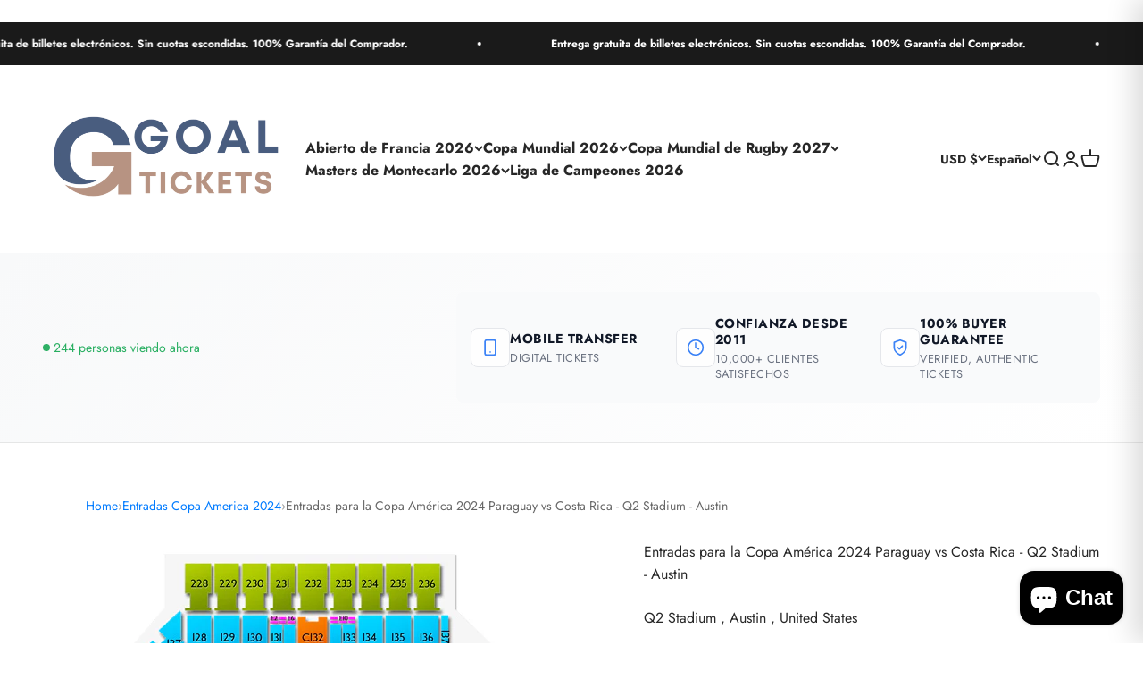

--- FILE ---
content_type: text/html; charset=utf-8
request_url: https://goaltickets.com/es/products/copa-america-2024-paraguay-vs-costa-rica-tickets-q2-stadium-austin
body_size: 50963
content:
<!doctype html>

<html lang="es" dir="ltr">
  <head>
    <meta charset="utf-8">
    <meta name="viewport" content="width=device-width, initial-scale=1.0">
    <meta name="theme-color" content="#ffffff"><title>Entradas para la Copa América 2024 Pa... | GOAL TICKETS</title><meta name="description" content="Buy Entradas para la Copa América 2024 Paraguay vs ... tickets. Secure checkout, mobile ticket delivery, best prices guaranteed."><meta name="robots" content="index, follow, max-image-preview:large">
<meta name="googlebot" content="index, follow"><meta property="og:site_name" content="GOAL TICKETS">
<meta property="og:title" content="Entradas para la Copa América 2024 Pa... | GOAL TICKETS">
<meta property="og:description" content="Buy Entradas para la Copa América 2024 Paraguay vs ... tickets. Secure checkout, mobile ticket delivery, best prices guaranteed.">
<meta property="og:type" content="product">
<meta property="og:url" content="https://goaltickets.com/es/products/copa-america-2024-paraguay-vs-costa-rica-tickets-q2-stadium-austin"><meta property="og:image" content="https://goaltickets.com/cdn/shop/files/q2stadium_7e19a1ec-bba6-4446-933c-2adc39f481b2.jpg?v=1701735336&width=1200">
  <meta property="og:image:width" content="1200">
  <meta property="og:image:height" content="630">
  <meta property="og:image:alt" content="Entradas para la Copa América 2024 Paraguay vs Costa Rica - Q2 Stadium - Austin"><meta name="twitter:card" content="summary_large_image">
<meta name="twitter:site" content="@">
<meta name="twitter:title" content="Entradas para la Copa América 2024 Pa... | GOAL TICKETS">
<meta name="twitter:description" content="Buy Entradas para la Copa América 2024 Paraguay vs ... tickets. Secure checkout, mobile ticket delivery, best prices guaranteed."><meta property="product:availability" content="out of stock"><meta property="product:price:amount" content="200.00">
    <meta property="product:price:currency" content="USD">﻿<script async crossorigin fetchpriority="high" src="/cdn/shopifycloud/importmap-polyfill/es-modules-shim.2.4.0.js"></script>
<script type="application/ld+json">
{
  "@context": "https://schema.org",
  "@type": "BreadcrumbList",
  "itemListElement": [{
      "@type": "ListItem",
      "position": 1,
      "name": "Home",
      "item": "https://goaltickets.com"
    },{
          "@type": "ListItem",
          "position": 2,
          "name": "Entradas para la Copa América 2024 Paraguay vs Costa Rica - Q2 Stadium - Austin",
          "item": "https://goaltickets.com/es/products/copa-america-2024-paraguay-vs-costa-rica-tickets-q2-stadium-austin"
        }]
}
</script><script type="application/ld+json">
    {
      "@context": "https://schema.org",
      "@graph": [{
          "@type": "SportsEvent",
          "@id": "https://goaltickets.com/es/products/copa-america-2024-paraguay-vs-costa-rica-tickets-q2-stadium-austin#event",
          "name": "Entradas para la Copa América 2024 Paraguay vs Costa Rica - Q2 Stadium - Austin",
          "description": " Asegura tus entradas para la Copa América 2024 Paraguay vs Costa Rica para el Q2 Stadium en Austin el 2 de julio de 2024.\n\n"
,"image": [
            "//goaltickets.com/cdn/shop/files/q2stadium_7e19a1ec-bba6-4446-933c-2adc39f481b2.jpg?v=1701735336&width=1920",
            "//goaltickets.com/cdn/shop/files/q2stadium_7e19a1ec-bba6-4446-933c-2adc39f481b2.jpg?v=1701735336&width=1080",
            "//goaltickets.com/cdn/shop/files/q2stadium_7e19a1ec-bba6-4446-933c-2adc39f481b2.jpg?v=1701735336&width=640"
          ],"startDate": "2024-07-03T01:00:00ZT11:45:00+02:00"
              ,"endDate": "2024-07-03T01:00:00ZT20:00:00+02:00","location": {
              "@type": "Place",
              "name": "Q2 Stadium",
              "address": {
                "@type": "PostalAddress",
                "addressLocality": "Austin",
                "addressCountry": "United States"
              }
            },"eventStatus": "https://schema.org/EventScheduled"
          ,"eventAttendanceMode": "https://schema.org/OfflineEventAttendanceMode","sport": "Sports""offers": [{
                "@type": "Offer",
                "name": "102 fila 33",
                "url": "https://goaltickets.com/es/products/copa-america-2024-paraguay-vs-costa-rica-tickets-q2-stadium-austin?variant=44266629660864",
                "price": "200.0",
                "priceCurrency": "USD","availability": "https://schema.org/SoldOut","validFrom": "2026-01-19T00:00:00-07:00","priceValidUntil": "2024-07-03T01:00:00ZT10:00:00+02:00","seller": {
                  "@type": "Organization",
                  "name": "GOAL TICKETS",
                  "url": "https://goaltickets.com"
                }
              },{
                "@type": "Offer",
                "name": "228 fila 46",
                "url": "https://goaltickets.com/es/products/copa-america-2024-paraguay-vs-costa-rica-tickets-q2-stadium-austin?variant=44266629693632",
                "price": "250.0",
                "priceCurrency": "USD","availability": "https://schema.org/SoldOut","validFrom": "2026-01-19T00:00:00-07:00","priceValidUntil": "2024-07-03T01:00:00ZT10:00:00+02:00","seller": {
                  "@type": "Organization",
                  "name": "GOAL TICKETS",
                  "url": "https://goaltickets.com"
                }
              },{
                "@type": "Offer",
                "name": "121 fila 26",
                "url": "https://goaltickets.com/es/products/copa-america-2024-paraguay-vs-costa-rica-tickets-q2-stadium-austin?variant=44266629726400",
                "price": "300.0",
                "priceCurrency": "USD","availability": "https://schema.org/SoldOut","validFrom": "2026-01-19T00:00:00-07:00","priceValidUntil": "2024-07-03T01:00:00ZT10:00:00+02:00","seller": {
                  "@type": "Organization",
                  "name": "GOAL TICKETS",
                  "url": "https://goaltickets.com"
                }
              },{
                "@type": "Offer",
                "name": "136 fila 39",
                "url": "https://goaltickets.com/es/products/copa-america-2024-paraguay-vs-costa-rica-tickets-q2-stadium-austin?variant=44266629759168",
                "price": "350.0",
                "priceCurrency": "USD","availability": "https://schema.org/SoldOut","validFrom": "2026-01-19T00:00:00-07:00","priceValidUntil": "2024-07-03T01:00:00ZT10:00:00+02:00","seller": {
                  "@type": "Organization",
                  "name": "GOAL TICKETS",
                  "url": "https://goaltickets.com"
                }
              }],
          "organizer": {
            "@type": "Organization",
            "name": "GOAL TICKETS",
            "url": "https://goaltickets.com",
            "logo": "//goaltickets.com/cdn/shop/t/24/assets/logo.png?v=3212",
            "telephone": "+1-562-682-9403",
            "email": "sales@goaltickets.com",
            "description": "Official provider of World Cup 2026 Tickets, French Open Tickets, Roland Garros Tickets. Premium sports event tickets."
          }}
      ]
    }
    </script><script type="application/ld+json">
    {
      "@context": "https://schema.org",
      "@type": "Product",
      "@id": "https://goaltickets.com/es/products/copa-america-2024-paraguay-vs-costa-rica-tickets-q2-stadium-austin#product",
      "name": "Entradas para la Copa América 2024 Paraguay vs Costa Rica - Q2 Stadium - Austin",
      "description": " Asegura tus entradas para la Copa América 2024 Paraguay vs Costa Rica para el Q2 Stadium en Austin el 2 de julio de 2024.\n\n"
,"image": "//goaltickets.com/cdn/shop/files/q2stadium_7e19a1ec-bba6-4446-933c-2adc39f481b2.jpg?v=1701735336&width=1920","brand": {
        "@type": "Organization",
        "name": "GOAL TICKETS"
      },"offers": {
        "@type": "AggregateOffer",
        "url": "https://goaltickets.com/es/products/copa-america-2024-paraguay-vs-costa-rica-tickets-q2-stadium-austin",
        "priceCurrency": "USD",
        "lowPrice": "200.0",
        "highPrice": "350.0",
        "offerCount": 4,
        "itemCondition": "https://schema.org/NewCondition",
        "availability": "https://schema.org/SoldOut",
        "seller": {
          "@type": "Organization",
          "name": "GOAL TICKETS",
          "url": "https://goaltickets.com",
          "logo":"//goaltickets.com/cdn/shop/files/GOAL_TICKETS_4.png?v=1706568752&width=600",
          "contactPoint": {
            "@type": "ContactPoint",
            "contactType": "customer service",
            "availableLanguage": ["en"],
            "email": "sales@goaltickets.com",
            "url": "https://goaltickets.com/pages/contact"
          }
        },
        "priceValidUntil": "2024-07-03T01:00:00Z",
        "hasMerchantReturnPolicy": {
          "@type": "MerchantReturnPolicy",
          "applicableCountry": "US",
          "returnPolicyCategory": "https://schema.org/MerchantReturnFiniteReturnWindow",
          "merchantReturnDays": 30,
          "returnMethod": "https://schema.org/ReturnByMail"
        },
        "shippingDetails": {
          "@type": "OfferShippingDetails",
          "shippingRate": {
            "@type": "MonetaryAmount",
            "value": "0",
            "currency": "USD"
          },
          "deliveryTime": {
            "@type": "ShippingDeliveryTime",
            "handlingTime": {
              "@type": "QuantitativeValue",
              "minValue": 0,
              "maxValue": 2,
              "unitCode": "DAY"
            },
            "transitTime": {
              "@type": "QuantitativeValue",
              "minValue": 0,
              "maxValue": 1,
              "unitCode": "DAY"
            },
            "businessDays": {
              "@type": "OpeningHoursSpecification",
              "dayOfWeek": ["Monday", "Tuesday", "Wednesday", "Thursday", "Friday"]
            }
          }
        }
      }}
    </script><script type="application/ld+json">
{
  "@context": "https://schema.org",
  "@type": "BreadcrumbList",
  "itemListElement": [
    {
      "@type": "ListItem",
      "position": 1,
      "name": "Home",
      "item": {
        "@type": "WebPage",
        "@id": "https://goaltickets.com"
      }
    },{
        "@type": "ListItem",
        "position": 2,
        "name": "Entradas Copa America 2024",
        "item": {
          "@type": "WebPage",
          "@id": "https://goaltickets.com/es/collections/copa-america-2024-tickets"
        }
      },{
      "@type": "ListItem",
      "position": 3,
      "name": "Entradas para la Copa América 2024 Paraguay vs Costa Rica - Q2 Stadium - Austin",
      "item": {
        "@type": "WebPage",
        "@id": "https://goaltickets.com/es/products/copa-america-2024-paraguay-vs-costa-rica-tickets-q2-stadium-austin"
      }
    }
  ]
}
</script><link rel="canonical" href="https://goaltickets.com/es/products/copa-america-2024-paraguay-vs-costa-rica-tickets-q2-stadium-austin"><!-- Product page hreflang tags -->
        <link rel="alternate" hreflang="en" href="https://goaltickets.com/products/copa-america-2024-paraguay-vs-costa-rica-tickets-q2-stadium-austin" />
        <link rel="alternate" hreflang="es" href="https://goaltickets.com/es/products/copa-america-2024-paraguay-vs-costa-rica-tickets-q2-stadium-austin" />
        <link rel="alternate" hreflang="en-MX" href="https://goaltickets.com/en-mx/products/copa-america-2024-paraguay-vs-costa-rica-tickets-q2-stadium-austin" />
        <link rel="alternate" hreflang="x-default" href="https://goaltickets.com/products/copa-america-2024-paraguay-vs-costa-rica-tickets-q2-stadium-austin" /><link rel="icon" type="image/png" sizes="32x32" href="//goaltickets.com/cdn/shop/files/GOAL_TICKETS_200_x_200_px.png?v=1707171273&width=32">
      <link rel="icon" type="image/png" sizes="48x48" href="//goaltickets.com/cdn/shop/files/GOAL_TICKETS_200_x_200_px.png?v=1707171273&width=48">
      <link rel="icon" type="image/png" sizes="96x96" href="//goaltickets.com/cdn/shop/files/GOAL_TICKETS_200_x_200_px.png?v=1707171273&width=96">
      <link rel="icon" type="image/png" sizes="192x192" href="//goaltickets.com/cdn/shop/files/GOAL_TICKETS_200_x_200_px.png?v=1707171273&width=192">
      <link rel="apple-touch-icon" sizes="180x180" href="//goaltickets.com/cdn/shop/files/GOAL_TICKETS_200_x_200_px.png?v=1707171273&width=180">
      <link rel="shortcut icon" href="//goaltickets.com/cdn/shop/files/GOAL_TICKETS_200_x_200_px.png?v=1707171273&width=48"><link rel="preconnect" href="https://cdn.shopify.com">
    <link rel="preconnect" href="https://fonts.shopifycdn.com" crossorigin>
    <link rel="dns-prefetch" href="https://productreviews.shopifycdn.com"><link rel="preload" href="//goaltickets.com/cdn/fonts/jost/jost_n7.921dc18c13fa0b0c94c5e2517ffe06139c3615a3.woff2" as="font" type="font/woff2" crossorigin><link rel="preload" href="//goaltickets.com/cdn/fonts/jost/jost_n4.d47a1b6347ce4a4c9f437608011273009d91f2b7.woff2" as="font" type="font/woff2" crossorigin><meta property="og:type" content="product">
  <meta property="og:title" content="Entradas para la Copa América 2024 Paraguay vs Costa Rica - Q2 Stadium - Austin">
  <meta property="product:price:amount" content="200.00">
  <meta property="product:price:currency" content="USD">
  <meta property="product:availability" content="out of stock"><meta property="og:image" content="http://goaltickets.com/cdn/shop/files/q2stadium_7e19a1ec-bba6-4446-933c-2adc39f481b2.jpg?v=1701735336&width=2048">
  <meta property="og:image:secure_url" content="https://goaltickets.com/cdn/shop/files/q2stadium_7e19a1ec-bba6-4446-933c-2adc39f481b2.jpg?v=1701735336&width=2048">
  <meta property="og:image:width" content="500">
  <meta property="og:image:height" content="500"><meta property="og:description" content="Asegura tus entradas para la Copa América 2024 Paraguay vs Costa Rica para el Q2 Stadium en Austin el 2 de julio de 2024."><meta property="og:url" content="https://goaltickets.com/es/products/copa-america-2024-paraguay-vs-costa-rica-tickets-q2-stadium-austin">
<meta property="og:site_name" content="GOAL TICKETS"><meta name="twitter:card" content="summary"><meta name="twitter:title" content="Entradas para la Copa América 2024 Paraguay vs Costa Rica - Q2 Stadium - Austin">
  <meta name="twitter:description" content=" Asegura tus entradas para la Copa América 2024 Paraguay vs Costa Rica para el Q2 Stadium en Austin el 2 de julio de 2024.

"><meta name="twitter:image" content="https://goaltickets.com/cdn/shop/files/q2stadium_7e19a1ec-bba6-4446-933c-2adc39f481b2.jpg?crop=center&height=1200&v=1701735336&width=1200">
  <meta name="twitter:image:alt" content="Copa America 2024 Paraguay vs Costa Rica or Honduras tickets - Q2 Stadium - Austin">


<style>/* Typography (heading) */
  @font-face {
  font-family: Jost;
  font-weight: 700;
  font-style: normal;
  font-display: fallback;
  src: url("//goaltickets.com/cdn/fonts/jost/jost_n7.921dc18c13fa0b0c94c5e2517ffe06139c3615a3.woff2") format("woff2"),
       url("//goaltickets.com/cdn/fonts/jost/jost_n7.cbfc16c98c1e195f46c536e775e4e959c5f2f22b.woff") format("woff");
}

@font-face {
  font-family: Jost;
  font-weight: 700;
  font-style: italic;
  font-display: fallback;
  src: url("//goaltickets.com/cdn/fonts/jost/jost_i7.d8201b854e41e19d7ed9b1a31fe4fe71deea6d3f.woff2") format("woff2"),
       url("//goaltickets.com/cdn/fonts/jost/jost_i7.eae515c34e26b6c853efddc3fc0c552e0de63757.woff") format("woff");
}

/* Typography (body) */
  @font-face {
  font-family: Jost;
  font-weight: 400;
  font-style: normal;
  font-display: fallback;
  src: url("//goaltickets.com/cdn/fonts/jost/jost_n4.d47a1b6347ce4a4c9f437608011273009d91f2b7.woff2") format("woff2"),
       url("//goaltickets.com/cdn/fonts/jost/jost_n4.791c46290e672b3f85c3d1c651ef2efa3819eadd.woff") format("woff");
}

@font-face {
  font-family: Jost;
  font-weight: 400;
  font-style: italic;
  font-display: fallback;
  src: url("//goaltickets.com/cdn/fonts/jost/jost_i4.b690098389649750ada222b9763d55796c5283a5.woff2") format("woff2"),
       url("//goaltickets.com/cdn/fonts/jost/jost_i4.fd766415a47e50b9e391ae7ec04e2ae25e7e28b0.woff") format("woff");
}

@font-face {
  font-family: Jost;
  font-weight: 700;
  font-style: normal;
  font-display: fallback;
  src: url("//goaltickets.com/cdn/fonts/jost/jost_n7.921dc18c13fa0b0c94c5e2517ffe06139c3615a3.woff2") format("woff2"),
       url("//goaltickets.com/cdn/fonts/jost/jost_n7.cbfc16c98c1e195f46c536e775e4e959c5f2f22b.woff") format("woff");
}

@font-face {
  font-family: Jost;
  font-weight: 700;
  font-style: italic;
  font-display: fallback;
  src: url("//goaltickets.com/cdn/fonts/jost/jost_i7.d8201b854e41e19d7ed9b1a31fe4fe71deea6d3f.woff2") format("woff2"),
       url("//goaltickets.com/cdn/fonts/jost/jost_i7.eae515c34e26b6c853efddc3fc0c552e0de63757.woff") format("woff");
}

:root {
    /**
     * ---------------------------------------------------------------------
     * SPACING VARIABLES
     *
     * We are using a spacing inspired from frameworks like Tailwind CSS.
     * ---------------------------------------------------------------------
     */
    --spacing-0-5: 0.125rem; /* 2px */
    --spacing-1: 0.25rem; /* 4px */
    --spacing-1-5: 0.375rem; /* 6px */
    --spacing-2: 0.5rem; /* 8px */
    --spacing-2-5: 0.625rem; /* 10px */
    --spacing-3: 0.75rem; /* 12px */
    --spacing-3-5: 0.875rem; /* 14px */
    --spacing-4: 1rem; /* 16px */
    --spacing-4-5: 1.125rem; /* 18px */
    --spacing-5: 1.25rem; /* 20px */
    --spacing-5-5: 1.375rem; /* 22px */
    --spacing-6: 1.5rem; /* 24px */
    --spacing-6-5: 1.625rem; /* 26px */
    --spacing-7: 1.75rem; /* 28px */
    --spacing-7-5: 1.875rem; /* 30px */
    --spacing-8: 2rem; /* 32px */
    --spacing-8-5: 2.125rem; /* 34px */
    --spacing-9: 2.25rem; /* 36px */
    --spacing-9-5: 2.375rem; /* 38px */
    --spacing-10: 2.5rem; /* 40px */
    --spacing-11: 2.75rem; /* 44px */
    --spacing-12: 3rem; /* 48px */
    --spacing-14: 3.5rem; /* 56px */
    --spacing-16: 4rem; /* 64px */
    --spacing-18: 4.5rem; /* 72px */
    --spacing-20: 5rem; /* 80px */
    --spacing-24: 6rem; /* 96px */
    --spacing-28: 7rem; /* 112px */
    --spacing-32: 8rem; /* 128px */
    --spacing-36: 9rem; /* 144px */
    --spacing-40: 10rem; /* 160px */
    --spacing-44: 11rem; /* 176px */
    --spacing-48: 12rem; /* 192px */
    --spacing-52: 13rem; /* 208px */
    --spacing-56: 14rem; /* 224px */
    --spacing-60: 15rem; /* 240px */
    --spacing-64: 16rem; /* 256px */
    --spacing-72: 18rem; /* 288px */
    --spacing-80: 20rem; /* 320px */
    --spacing-96: 24rem; /* 384px */

    /* Container */
    --container-max-width: 1600px;
    --container-narrow-max-width: 1350px;
    --container-gutter: var(--spacing-5);
    --section-outer-spacing-block: var(--spacing-12);
    --section-inner-max-spacing-block: var(--spacing-10);
    --section-inner-spacing-inline: var(--container-gutter);
    --section-stack-spacing-block: var(--spacing-8);

    /* Grid gutter */
    --grid-gutter: var(--spacing-5);

    /* Product list settings */
    --product-list-row-gap: var(--spacing-8);
    --product-list-column-gap: var(--grid-gutter);

    /* Form settings */
    --input-gap: var(--spacing-2);
    --input-height: 2.625rem;
    --input-padding-inline: var(--spacing-4);

    /* Other sizes */
    --sticky-area-height: calc(var(--sticky-announcement-bar-enabled, 0) * var(--announcement-bar-height, 0px) + var(--sticky-header-enabled, 0) * var(--header-height, 0px));

    /* RTL support */
    --transform-logical-flip: 1;
    --transform-origin-start: left;
    --transform-origin-end: right;

    /**
     * ---------------------------------------------------------------------
     * TYPOGRAPHY
     * ---------------------------------------------------------------------
     */

    /* Font properties */
    --heading-font-family: Jost, sans-serif;
    --heading-font-weight: 700;
    --heading-font-style: normal;
    --heading-text-transform: normal;
    --heading-letter-spacing: -0.01em;
    --text-font-family: Jost, sans-serif;
    --text-font-weight: 400;
    --text-font-style: normal;
    --text-letter-spacing: 0.0em;

    /* Font sizes */
    --text-h0: 3rem;
    --text-h1: 2.5rem;
    --text-h2: 2rem;
    --text-h3: 1.5rem;
    --text-h4: 1.375rem;
    --text-h5: 1.125rem;
    --text-h6: 1rem;
    --text-xs: 0.6875rem;
    --text-sm: 0.75rem;
    --text-base: 0.875rem;
    --text-lg: 1.125rem;

    /**
     * ---------------------------------------------------------------------
     * COLORS
     * ---------------------------------------------------------------------
     */

    /* Color settings */--accent: 39 39 39;
    --text-primary: 39 39 39;
    --background-primary: 255 255 255;
    --dialog-background: 255 255 255;
    --border-color: var(--text-color, var(--text-primary)) / 0.12;

    /* Button colors */
    --button-background-primary: 39 39 39;
    --button-text-primary: 255 255 255;
    --button-background-secondary: 60 97 158;
    --button-text-secondary: 255 255 255;

    /* Status colors */
    --success-background: 238 241 235;
    --success-text: 112 138 92;
    --warning-background: 252 240 227;
    --warning-text: 227 126 22;
    --error-background: 245 229 229;
    --error-text: 170 40 38;

    /* Product colors */
    --on-sale-text: 227 79 79;
    --on-sale-badge-background: 227 79 79;
    --on-sale-badge-text: 255 255 255;
    --sold-out-badge-background: 190 189 185;
    --sold-out-badge-text: 0 0 0;
    --primary-badge-background: 60 97 158;
    --primary-badge-text: 255 255 255;
    --star-color: 1 183 122;
    --product-card-background: 183 148 131;
    --product-card-text: 39 39 39;

    /* Header colors */
    --header-background: 255 255 255;
    --header-text: 39 39 39;

    /* Footer colors */
    --footer-background: 242 242 242;
    --footer-text: 39 39 39;

    /* Rounded variables (used for border radius) */
    --rounded-xs: 0.25rem;
    --rounded-sm: 0.375rem;
    --rounded: 0.75rem;
    --rounded-lg: 1.5rem;
    --rounded-full: 9999px;

    --rounded-button: 3.75rem;
    --rounded-input: 0.5rem;

    /* Box shadow */
    --shadow-sm: 0 2px 8px rgb(var(--text-primary) / 0.1);
    --shadow: 0 5px 15px rgb(var(--text-primary) / 0.1);
    --shadow-md: 0 5px 30px rgb(var(--text-primary) / 0.1);
    --shadow-block: 0px 18px 50px rgb(var(--text-primary) / 0.1);

    /**
     * ---------------------------------------------------------------------
     * OTHER
     * ---------------------------------------------------------------------
     */

    --stagger-products-reveal-opacity: 0;
    --cursor-close-svg-url: url(//goaltickets.com/cdn/shop/t/24/assets/cursor-close.svg?v=147174565022153725511757432468);
    --cursor-zoom-in-svg-url: url(//goaltickets.com/cdn/shop/t/24/assets/cursor-zoom-in.svg?v=154953035094101115921757432468);
    --cursor-zoom-out-svg-url: url(//goaltickets.com/cdn/shop/t/24/assets/cursor-zoom-out.svg?v=16155520337305705181757432468);
    --checkmark-svg-url: url(//goaltickets.com/cdn/shop/t/24/assets/checkmark.svg?v=77552481021870063511757432468);
  }

  [dir="rtl"]:root {
    /* RTL support */
    --transform-logical-flip: -1;
    --transform-origin-start: right;
    --transform-origin-end: left;
  }

  @media screen and (min-width: 700px) {
    :root {
      /* Typography (font size) */
      --text-h0: 4rem;
      --text-h1: 3rem;
      --text-h2: 2.5rem;
      --text-h3: 2rem;
      --text-h4: 1.625rem;
      --text-h5: 1.25rem;
      --text-h6: 1.125rem;

      --text-xs: 0.75rem;
      --text-sm: 0.875rem;
      --text-base: 1.0rem;
      --text-lg: 1.25rem;

      /* Spacing */
      --container-gutter: 2rem;
      --section-outer-spacing-block: var(--spacing-16);
      --section-inner-max-spacing-block: var(--spacing-12);
      --section-inner-spacing-inline: var(--spacing-14);
      --section-stack-spacing-block: var(--spacing-12);

      /* Grid gutter */
      --grid-gutter: var(--spacing-6);

      /* Product list settings */
      --product-list-row-gap: var(--spacing-12);

      /* Form settings */
      --input-gap: 1rem;
      --input-height: 3.125rem;
      --input-padding-inline: var(--spacing-5);
    }
  }

  @media screen and (min-width: 1000px) {
    :root {
      /* Spacing settings */
      --container-gutter: var(--spacing-12);
      --section-outer-spacing-block: var(--spacing-18);
      --section-inner-max-spacing-block: var(--spacing-16);
      --section-inner-spacing-inline: var(--spacing-18);
      --section-stack-spacing-block: var(--spacing-12);
    }
  }

  @media screen and (min-width: 1150px) {
    :root {
      /* Spacing settings */
      --container-gutter: var(--spacing-12);
      --section-outer-spacing-block: var(--spacing-20);
      --section-inner-max-spacing-block: var(--spacing-16);
      --section-inner-spacing-inline: var(--spacing-18);
      --section-stack-spacing-block: var(--spacing-12);
    }
  }

  @media screen and (min-width: 1400px) {
    :root {
      /* Typography (font size) */
      --text-h0: 5rem;
      --text-h1: 3.75rem;
      --text-h2: 3rem;
      --text-h3: 2.25rem;
      --text-h4: 2rem;
      --text-h5: 1.5rem;
      --text-h6: 1.25rem;

      --section-outer-spacing-block: var(--spacing-24);
      --section-inner-max-spacing-block: var(--spacing-18);
      --section-inner-spacing-inline: var(--spacing-20);
    }
  }

  @media screen and (min-width: 1600px) {
    :root {
      --section-outer-spacing-block: var(--spacing-24);
      --section-inner-max-spacing-block: var(--spacing-20);
      --section-inner-spacing-inline: var(--spacing-24);
    }
  }

  /**
   * ---------------------------------------------------------------------
   * LIQUID DEPENDANT CSS
   *
   * Our main CSS is Liquid free, but some very specific features depend on
   * theme settings, so we have them here
   * ---------------------------------------------------------------------
   */@media screen and (pointer: fine) {
        /* The !important are for the Shopify Payment button to ensure we override the default from Shopify styles */
        .button:not([disabled]):not(.button--outline):hover, .btn:not([disabled]):hover, .shopify-payment-button__button--unbranded:not([disabled]):hover {
          background-color: transparent !important;
          color: rgb(var(--button-outline-color) / var(--button-background-opacity, 1)) !important;
          box-shadow: inset 0 0 0 2px currentColor !important;
        }

        .button--outline:not([disabled]):hover {
          background: rgb(var(--button-background));
          color: rgb(var(--button-text-color));
          box-shadow: inset 0 0 0 2px rgb(var(--button-background));
        }
      }</style><script>
  // This allows to expose several variables to the global scope, to be used in scripts
  window.themeVariables = {
    settings: {
      showPageTransition: null,
      staggerProductsApparition: true,
      reduceDrawerAnimation: false,
      reduceMenuAnimation: false,
      headingApparition: "split_rotation",
      pageType: "product",
      moneyFormat: "${{amount}}",
      moneyWithCurrencyFormat: "${{amount}} USD",
      currencyCodeEnabled: true,
      cartType: "drawer",
      showDiscount: false,
      discountMode: "saving",
      pageBackground: "#ffffff",
      textColor: "#272727"
    },

    strings: {
      accessibilityClose: "Cerrar",
      accessibilityNext: "Siguiente",
      accessibilityPrevious: "Anterior",
      closeGallery: "Cerrar galería",
      zoomGallery: "Zoom",
      errorGallery: "No se puede cargar la imagen",
      searchNoResults: "No se encontraron resultados.",
      addOrderNote: "Añadir nota al pedido",
      editOrderNote: "Editar nota del pedido",
      shippingEstimatorNoResults: "No hacemos envíos a tu dirección.",
      shippingEstimatorOneResult: "Hay una tarifa de gastos de envío para tu dirección:",
      shippingEstimatorMultipleResults: "Hay varias tarifas de gastos de envío para tu dirección:",
      shippingEstimatorError: "Se produjo un error al recuperar las tarifas de gastos de envío:",
      peopleViewingNow: "personas viendo ahora"
    },

    breakpoints: {
      'sm': 'screen and (min-width: 700px)',
      'md': 'screen and (min-width: 1000px)',
      'lg': 'screen and (min-width: 1150px)',
      'xl': 'screen and (min-width: 1400px)',

      'sm-max': 'screen and (max-width: 699px)',
      'md-max': 'screen and (max-width: 999px)',
      'lg-max': 'screen and (max-width: 1149px)',
      'xl-max': 'screen and (max-width: 1399px)'
    }
  };

  // For detecting native share
  document.documentElement.classList.add(`native-share--${navigator.share ? 'enabled' : 'disabled'}`);// We save the product ID in local storage to be eventually used for recently viewed section
    try {
      const recentlyViewedProducts = new Set(JSON.parse(localStorage.getItem('theme:recently-viewed-products') || '[]'));

      recentlyViewedProducts.delete(7658207510720); // Delete first to re-move the product
      recentlyViewedProducts.add(7658207510720);

      localStorage.setItem('theme:recently-viewed-products', JSON.stringify(Array.from(recentlyViewedProducts.values()).reverse()));
    } catch (e) {
      // Safari in private mode does not allow setting item, we silently fail
    }</script><script>
  // Lazy loading configuration
  if ('loading' in HTMLImageElement.prototype) {
    // Native lazy loading supported
    document.querySelectorAll('img[data-src]').forEach(img => {
      img.loading = 'lazy';
      if (img.dataset.src) {
        img.src = img.dataset.src;
        delete img.dataset.src;
      }
    });
  } else {
    // Fallback for older browsers
    const script = document.createElement('script');
    script.src = 'https://cdn.jsdelivr.net/npm/lazysizes@5/lazysizes.min.js';
    document.body.appendChild(script);
  }

  // Preload critical images
  const criticalImages = document.querySelectorAll('[data-critical]');
  criticalImages.forEach(img => {
    const link = document.createElement('link');
    link.rel = 'preload';
    link.as = 'image';
    link.href = img.dataset.src || img.src;
    if (img.dataset.srcset) {
      link.imageSrcset = img.dataset.srcset;
    }
    document.head.appendChild(link);
  });

  // Resource hints for faster page loads
  function addResourceHint(href, rel) {
    const link = document.createElement('link');
    link.rel = rel;
    link.href = href;
    if (rel === 'preconnect' || rel === 'dns-prefetch') {
      link.crossOrigin = 'anonymous';
    }
    document.head.appendChild(link);
  }

  // Optimize third-party connections
  if (window.requestIdleCallback) {
    requestIdleCallback(() => {
      // Add resource hints for commonly used services
      addResourceHint('https://www.google-analytics.com', 'preconnect');
      addResourceHint('https://www.googletagmanager.com', 'preconnect');
      addResourceHint('https://stats.g.doubleclick.net', 'dns-prefetch');
    });
  }

  // Optimize Cumulative Layout Shift (CLS) - Run immediately, not on DOMContentLoaded
  (function optimizeCLS() {
    // Reserve space for images to prevent layout shift
    const applyAspectRatio = () => {
      document.querySelectorAll('img:not([height]):not([width])').forEach(img => {
        if (img.dataset.aspectRatio) {
          const [width, height] = img.dataset.aspectRatio.split(':');
          img.style.aspectRatio = `${width} / ${height}`;
        }
      });
    };

    // Run immediately for any early-loaded images
    if (document.readyState === 'loading') {
      document.addEventListener('DOMContentLoaded', applyAspectRatio);
    } else {
      applyAspectRatio();
    }
  })();

  // Intersection Observer for deferred loading
  if ('IntersectionObserver' in window) {
    const imageObserver = new IntersectionObserver((entries, observer) => {
      entries.forEach(entry => {
        if (entry.isIntersecting) {
          const img = entry.target;
          if (img.dataset.src) {
            img.src = img.dataset.src;
            img.removeAttribute('data-src');
          }
          if (img.dataset.srcset) {
            img.srcset = img.dataset.srcset;
            img.removeAttribute('data-srcset');
          }
          img.classList.add('loaded');
          observer.unobserve(img);
        }
      });
    }, {
      rootMargin: '50px 0px',
      threshold: 0.01
    });

    document.querySelectorAll('img[data-lazy]').forEach(img => {
      imageObserver.observe(img);
    });
  }

  // Optimize Web Font Loading
  if ('fonts' in document) {
    Promise.all([
      document.fonts.load('1em Jost'),
      document.fonts.load('1em Jost')
    ]).then(() => {
      document.documentElement.classList.add('fonts-loaded');
    });
  }

  // Service Worker for caching (optional)
  if ('serviceWorker' in navigator && window.location.protocol === 'https:') {
    window.addEventListener('load', () => {
      navigator.serviceWorker.register('/sw.js').catch(() => {
        // Service worker registration failed, fail silently
      });
    });
  }
</script>

<style>
  /* Critical CSS for above-the-fold content */
  :root {
    --font-display: optional;
  }

  /* Optimize font loading - use optional to prevent layout shift */
  @font-face {
    font-display: optional;
  }

  /* Reduce CLS with aspect ratios */
  img {
    max-width: 100%;
    height: auto;
  }

  img[data-lazy] {
    opacity: 0;
    transition: opacity 0.3s;
  }

  img.loaded {
    opacity: 1;
  }

  /* Skeleton loading for better perceived performance */
  .skeleton {
    background: linear-gradient(90deg, #f0f0f0 25%, #e0e0e0 50%, #f0f0f0 75%);
    background-size: 200% 100%;
    animation: loading 1.5s infinite;
  }

  @keyframes loading {
    0% { background-position: 200% 0; }
    100% { background-position: -200% 0; }
  }

  /* Optimize animations for performance */
  * {
    will-change: auto;
  }

  .transitioning {
    will-change: transform, opacity;
  }

  /* Reduce paint areas */
  .card {
    contain: layout style paint;
  }

  /* Hardware acceleration for smooth scrolling */
  .smooth-scroll {
    -webkit-overflow-scrolling: touch;
    transform: translateZ(0);
  }
</style><link rel="preload" as="style" href="//goaltickets.com/cdn/shop/t/24/assets/theme.css?v=117068745678301954081757432468">
<link rel="preload" as="script" href="//goaltickets.com/cdn/shop/t/24/assets/theme.js?v=23449326874515410531757432468"><link rel="prefetch" href="/es/cart">
  <link rel="prefetch" href=""><link rel="stylesheet" href="//goaltickets.com/cdn/shop/t/24/assets/cart-mobile-fix.css?v=49506039063663388401763954908" media="print" onload="this.media='all'">
    <noscript><link rel="stylesheet" href="//goaltickets.com/cdn/shop/t/24/assets/cart-mobile-fix.css?v=49506039063663388401763954908"></noscript><link rel="stylesheet" href="//goaltickets.com/cdn/shop/t/24/assets/mobile-ux-fixes.css?v=3350530302545453351765765645" media="print" onload="this.media='all'">
    <noscript><link rel="stylesheet" href="//goaltickets.com/cdn/shop/t/24/assets/mobile-ux-fixes.css?v=3350530302545453351765765645"></noscript>


    <script type="importmap">{
        "imports": {
          "vendor": "//goaltickets.com/cdn/shop/t/24/assets/vendor.min.js?v=166563502121812900551757432468",
          "theme": "//goaltickets.com/cdn/shop/t/24/assets/theme.js?v=23449326874515410531757432468",
          "photoswipe": "//goaltickets.com/cdn/shop/t/24/assets/photoswipe.min.js?v=13374349288281597431757432468"
        }
      }
    </script>

    <script type="module" src="//goaltickets.com/cdn/shop/t/24/assets/vendor.min.js?v=166563502121812900551757432468"></script>
    <script type="module" src="//goaltickets.com/cdn/shop/t/24/assets/theme.js?v=23449326874515410531757432468"></script>

    <script>window.performance && window.performance.mark && window.performance.mark('shopify.content_for_header.start');</script><meta name="google-site-verification" content="cvDheGwtw0254aPGnMHT8NXQJFEiot77dFYDMlqPcEE">
<meta name="facebook-domain-verification" content="nqjczfsqszhh3jm0v552tw342p1fjr">
<meta name="facebook-domain-verification" content="ccra751zgy4mw7l9yyhaztd617xh8e">
<meta name="google-site-verification" content="F2oRZgSfloW_j9BFk4i7D76cUvJ-jrg3fQew_nR-8Z0">
<meta id="shopify-digital-wallet" name="shopify-digital-wallet" content="/61344121024/digital_wallets/dialog">
<meta name="shopify-checkout-api-token" content="9ef221cb5c4382f80d819b9f1f232e1f">
<meta id="in-context-paypal-metadata" data-shop-id="61344121024" data-venmo-supported="true" data-environment="production" data-locale="es_ES" data-paypal-v4="true" data-currency="USD">
<link rel="alternate" hreflang="x-default" href="https://goaltickets.com/products/copa-america-2024-paraguay-vs-costa-rica-tickets-q2-stadium-austin">
<link rel="alternate" hreflang="en" href="https://goaltickets.com/products/copa-america-2024-paraguay-vs-costa-rica-tickets-q2-stadium-austin">
<link rel="alternate" hreflang="es" href="https://goaltickets.com/es/products/copa-america-2024-paraguay-vs-costa-rica-tickets-q2-stadium-austin">
<link rel="alternate" hreflang="fr" href="https://goaltickets.com/fr/products/copa-america-2024-paraguay-vs-costa-rica-tickets-q2-stadium-austin">
<link rel="alternate" hreflang="es-MX" href="https://goaltickets.com/es-mx/products/copa-america-2024-paraguay-vs-costa-rica-tickets-q2-stadium-austin">
<link rel="alternate" hreflang="en-MX" href="https://goaltickets.com/en-mx/products/copa-america-2024-paraguay-vs-costa-rica-tickets-q2-stadium-austin">
<link rel="alternate" type="application/json+oembed" href="https://goaltickets.com/es/products/copa-america-2024-paraguay-vs-costa-rica-tickets-q2-stadium-austin.oembed">
<script async="async" src="/checkouts/internal/preloads.js?locale=es-US"></script>
<script id="shopify-features" type="application/json">{"accessToken":"9ef221cb5c4382f80d819b9f1f232e1f","betas":["rich-media-storefront-analytics"],"domain":"goaltickets.com","predictiveSearch":true,"shopId":61344121024,"locale":"es"}</script>
<script>var Shopify = Shopify || {};
Shopify.shop = "goaltickets.myshopify.com";
Shopify.locale = "es";
Shopify.currency = {"active":"USD","rate":"1.0"};
Shopify.country = "US";
Shopify.theme = {"name":"live site","id":146462179520,"schema_name":"Impact","schema_version":"6.9.1","theme_store_id":1190,"role":"main"};
Shopify.theme.handle = "null";
Shopify.theme.style = {"id":null,"handle":null};
Shopify.cdnHost = "goaltickets.com/cdn";
Shopify.routes = Shopify.routes || {};
Shopify.routes.root = "/es/";</script>
<script type="module">!function(o){(o.Shopify=o.Shopify||{}).modules=!0}(window);</script>
<script>!function(o){function n(){var o=[];function n(){o.push(Array.prototype.slice.apply(arguments))}return n.q=o,n}var t=o.Shopify=o.Shopify||{};t.loadFeatures=n(),t.autoloadFeatures=n()}(window);</script>
<script id="shop-js-analytics" type="application/json">{"pageType":"product"}</script>
<script defer="defer" async type="module" src="//goaltickets.com/cdn/shopifycloud/shop-js/modules/v2/client.init-shop-cart-sync_CvZOh8Af.es.esm.js"></script>
<script defer="defer" async type="module" src="//goaltickets.com/cdn/shopifycloud/shop-js/modules/v2/chunk.common_3Rxs6Qxh.esm.js"></script>
<script type="module">
  await import("//goaltickets.com/cdn/shopifycloud/shop-js/modules/v2/client.init-shop-cart-sync_CvZOh8Af.es.esm.js");
await import("//goaltickets.com/cdn/shopifycloud/shop-js/modules/v2/chunk.common_3Rxs6Qxh.esm.js");

  window.Shopify.SignInWithShop?.initShopCartSync?.({"fedCMEnabled":true,"windoidEnabled":true});

</script>
<script id="__st">var __st={"a":61344121024,"offset":-28800,"reqid":"44ed8f0c-c0c2-4df3-ae1c-c7b48a2136ad-1768832222","pageurl":"goaltickets.com\/es\/products\/copa-america-2024-paraguay-vs-costa-rica-tickets-q2-stadium-austin","u":"ec30ce9501ad","p":"product","rtyp":"product","rid":7658207510720};</script>
<script>window.ShopifyPaypalV4VisibilityTracking = true;</script>
<script id="captcha-bootstrap">!function(){'use strict';const t='contact',e='account',n='new_comment',o=[[t,t],['blogs',n],['comments',n],[t,'customer']],c=[[e,'customer_login'],[e,'guest_login'],[e,'recover_customer_password'],[e,'create_customer']],r=t=>t.map((([t,e])=>`form[action*='/${t}']:not([data-nocaptcha='true']) input[name='form_type'][value='${e}']`)).join(','),a=t=>()=>t?[...document.querySelectorAll(t)].map((t=>t.form)):[];function s(){const t=[...o],e=r(t);return a(e)}const i='password',u='form_key',d=['recaptcha-v3-token','g-recaptcha-response','h-captcha-response',i],f=()=>{try{return window.sessionStorage}catch{return}},m='__shopify_v',_=t=>t.elements[u];function p(t,e,n=!1){try{const o=window.sessionStorage,c=JSON.parse(o.getItem(e)),{data:r}=function(t){const{data:e,action:n}=t;return t[m]||n?{data:e,action:n}:{data:t,action:n}}(c);for(const[e,n]of Object.entries(r))t.elements[e]&&(t.elements[e].value=n);n&&o.removeItem(e)}catch(o){console.error('form repopulation failed',{error:o})}}const l='form_type',E='cptcha';function T(t){t.dataset[E]=!0}const w=window,h=w.document,L='Shopify',v='ce_forms',y='captcha';let A=!1;((t,e)=>{const n=(g='f06e6c50-85a8-45c8-87d0-21a2b65856fe',I='https://cdn.shopify.com/shopifycloud/storefront-forms-hcaptcha/ce_storefront_forms_captcha_hcaptcha.v1.5.2.iife.js',D={infoText:'Protegido por hCaptcha',privacyText:'Privacidad',termsText:'Términos'},(t,e,n)=>{const o=w[L][v],c=o.bindForm;if(c)return c(t,g,e,D).then(n);var r;o.q.push([[t,g,e,D],n]),r=I,A||(h.body.append(Object.assign(h.createElement('script'),{id:'captcha-provider',async:!0,src:r})),A=!0)});var g,I,D;w[L]=w[L]||{},w[L][v]=w[L][v]||{},w[L][v].q=[],w[L][y]=w[L][y]||{},w[L][y].protect=function(t,e){n(t,void 0,e),T(t)},Object.freeze(w[L][y]),function(t,e,n,w,h,L){const[v,y,A,g]=function(t,e,n){const i=e?o:[],u=t?c:[],d=[...i,...u],f=r(d),m=r(i),_=r(d.filter((([t,e])=>n.includes(e))));return[a(f),a(m),a(_),s()]}(w,h,L),I=t=>{const e=t.target;return e instanceof HTMLFormElement?e:e&&e.form},D=t=>v().includes(t);t.addEventListener('submit',(t=>{const e=I(t);if(!e)return;const n=D(e)&&!e.dataset.hcaptchaBound&&!e.dataset.recaptchaBound,o=_(e),c=g().includes(e)&&(!o||!o.value);(n||c)&&t.preventDefault(),c&&!n&&(function(t){try{if(!f())return;!function(t){const e=f();if(!e)return;const n=_(t);if(!n)return;const o=n.value;o&&e.removeItem(o)}(t);const e=Array.from(Array(32),(()=>Math.random().toString(36)[2])).join('');!function(t,e){_(t)||t.append(Object.assign(document.createElement('input'),{type:'hidden',name:u})),t.elements[u].value=e}(t,e),function(t,e){const n=f();if(!n)return;const o=[...t.querySelectorAll(`input[type='${i}']`)].map((({name:t})=>t)),c=[...d,...o],r={};for(const[a,s]of new FormData(t).entries())c.includes(a)||(r[a]=s);n.setItem(e,JSON.stringify({[m]:1,action:t.action,data:r}))}(t,e)}catch(e){console.error('failed to persist form',e)}}(e),e.submit())}));const S=(t,e)=>{t&&!t.dataset[E]&&(n(t,e.some((e=>e===t))),T(t))};for(const o of['focusin','change'])t.addEventListener(o,(t=>{const e=I(t);D(e)&&S(e,y())}));const B=e.get('form_key'),M=e.get(l),P=B&&M;t.addEventListener('DOMContentLoaded',(()=>{const t=y();if(P)for(const e of t)e.elements[l].value===M&&p(e,B);[...new Set([...A(),...v().filter((t=>'true'===t.dataset.shopifyCaptcha))])].forEach((e=>S(e,t)))}))}(h,new URLSearchParams(w.location.search),n,t,e,['guest_login'])})(!0,!0)}();</script>
<script integrity="sha256-4kQ18oKyAcykRKYeNunJcIwy7WH5gtpwJnB7kiuLZ1E=" data-source-attribution="shopify.loadfeatures" defer="defer" src="//goaltickets.com/cdn/shopifycloud/storefront/assets/storefront/load_feature-a0a9edcb.js" crossorigin="anonymous"></script>
<script data-source-attribution="shopify.dynamic_checkout.dynamic.init">var Shopify=Shopify||{};Shopify.PaymentButton=Shopify.PaymentButton||{isStorefrontPortableWallets:!0,init:function(){window.Shopify.PaymentButton.init=function(){};var t=document.createElement("script");t.src="https://goaltickets.com/cdn/shopifycloud/portable-wallets/latest/portable-wallets.es.js",t.type="module",document.head.appendChild(t)}};
</script>
<script data-source-attribution="shopify.dynamic_checkout.buyer_consent">
  function portableWalletsHideBuyerConsent(e){var t=document.getElementById("shopify-buyer-consent"),n=document.getElementById("shopify-subscription-policy-button");t&&n&&(t.classList.add("hidden"),t.setAttribute("aria-hidden","true"),n.removeEventListener("click",e))}function portableWalletsShowBuyerConsent(e){var t=document.getElementById("shopify-buyer-consent"),n=document.getElementById("shopify-subscription-policy-button");t&&n&&(t.classList.remove("hidden"),t.removeAttribute("aria-hidden"),n.addEventListener("click",e))}window.Shopify?.PaymentButton&&(window.Shopify.PaymentButton.hideBuyerConsent=portableWalletsHideBuyerConsent,window.Shopify.PaymentButton.showBuyerConsent=portableWalletsShowBuyerConsent);
</script>
<script data-source-attribution="shopify.dynamic_checkout.cart.bootstrap">document.addEventListener("DOMContentLoaded",(function(){function t(){return document.querySelector("shopify-accelerated-checkout-cart, shopify-accelerated-checkout")}if(t())Shopify.PaymentButton.init();else{new MutationObserver((function(e,n){t()&&(Shopify.PaymentButton.init(),n.disconnect())})).observe(document.body,{childList:!0,subtree:!0})}}));
</script>
<link id="shopify-accelerated-checkout-styles" rel="stylesheet" media="screen" href="https://goaltickets.com/cdn/shopifycloud/portable-wallets/latest/accelerated-checkout-backwards-compat.css" crossorigin="anonymous">
<style id="shopify-accelerated-checkout-cart">
        #shopify-buyer-consent {
  margin-top: 1em;
  display: inline-block;
  width: 100%;
}

#shopify-buyer-consent.hidden {
  display: none;
}

#shopify-subscription-policy-button {
  background: none;
  border: none;
  padding: 0;
  text-decoration: underline;
  font-size: inherit;
  cursor: pointer;
}

#shopify-subscription-policy-button::before {
  box-shadow: none;
}

      </style>

<script>window.performance && window.performance.mark && window.performance.mark('shopify.content_for_header.end');</script>

    <script>
      (function() {
        var loadDeferredAssets = function() {
          var modern = document.createElement('script');
          modern.type = "module";
          modern.src = "//goaltickets.com/cdn/shop/t/24/assets/modern-interactions.js?v=34074214404848541331765765002";
          modern.defer = true;
          modern.dataset.trustGuaranteed = "100% Garantizado";
          modern.dataset.trustAuthentic = "Tickets auténticos";
          modern.dataset.trustSecure = "Pago Seguro";
          modern.dataset.trustSsl = "Encriptado SSL";
          modern.dataset.trustSince = "Confianza Desde 2011";
          modern.dataset.trustCustomers = "10,000+ clientes satisfechos";
          document.head.appendChild(modern);

          var premium = document.createElement('script');
          premium.type = "module";
          premium.src = "//goaltickets.com/cdn/shop/t/24/assets/premium-cart.js?v=106304649701001018001762814462";
          premium.defer = true;
          document.head.appendChild(premium);
        };

        if (window.requestIdleCallback) {
          requestIdleCallback(loadDeferredAssets);
        } else {
          window.addEventListener('load', loadDeferredAssets);
        }
      })();
    </script><link href="//goaltickets.com/cdn/shop/t/24/assets/theme.css?v=117068745678301954081757432468" rel="stylesheet" type="text/css" media="all" /><link rel="preload" href="//goaltickets.com/cdn/shop/t/24/assets/modern-design.css?v=26065185785403980301764042747" as="style" onload="this.onload=null;this.rel='stylesheet'">
    <link rel="preload" href="//goaltickets.com/cdn/shop/t/24/assets/premium-cart-styles.css?v=152253060252958342211757432468" as="style" onload="this.onload=null;this.rel='stylesheet'">
    <noscript><link href="//goaltickets.com/cdn/shop/t/24/assets/modern-design.css?v=26065185785403980301764042747" rel="stylesheet" type="text/css" media="all" /></noscript>
    <noscript><link href="//goaltickets.com/cdn/shop/t/24/assets/premium-cart-styles.css?v=152253060252958342211757432468" rel="stylesheet" type="text/css" media="all" /></noscript>
  <!-- BEGIN app block: shopify://apps/judge-me-reviews/blocks/judgeme_core/61ccd3b1-a9f2-4160-9fe9-4fec8413e5d8 --><!-- Start of Judge.me Core -->






<link rel="dns-prefetch" href="https://cdnwidget.judge.me">
<link rel="dns-prefetch" href="https://cdn.judge.me">
<link rel="dns-prefetch" href="https://cdn1.judge.me">
<link rel="dns-prefetch" href="https://api.judge.me">

<script data-cfasync='false' class='jdgm-settings-script'>window.jdgmSettings={"pagination":5,"disable_web_reviews":false,"badge_no_review_text":"Sin reseñas","badge_n_reviews_text":"{{ n }} reseña/reseñas","hide_badge_preview_if_no_reviews":true,"badge_hide_text":false,"enforce_center_preview_badge":false,"widget_title":"Reseñas de Clientes","widget_open_form_text":"Escribir una reseña","widget_close_form_text":"Cancelar reseña","widget_refresh_page_text":"Actualizar página","widget_summary_text":"Basado en {{ number_of_reviews }} reseña/reseñas","widget_no_review_text":"Sé el primero en escribir una reseña","widget_name_field_text":"Nombre","widget_verified_name_field_text":"Nombre Verificado (público)","widget_name_placeholder_text":"Nombre","widget_required_field_error_text":"Este campo es obligatorio.","widget_email_field_text":"Dirección de correo electrónico","widget_verified_email_field_text":"Correo electrónico Verificado (privado, no se puede editar)","widget_email_placeholder_text":"Tu dirección de correo electrónico","widget_email_field_error_text":"Por favor, ingresa una dirección de correo electrónico válida.","widget_rating_field_text":"Calificación","widget_review_title_field_text":"Título de la Reseña","widget_review_title_placeholder_text":"Da un título a tu reseña","widget_review_body_field_text":"Contenido de la reseña","widget_review_body_placeholder_text":"Empieza a escribir aquí...","widget_pictures_field_text":"Imagen/Video (opcional)","widget_submit_review_text":"Enviar Reseña","widget_submit_verified_review_text":"Enviar Reseña Verificada","widget_submit_success_msg_with_auto_publish":"¡Gracias! Por favor, actualiza la página en unos momentos para ver tu reseña. Puedes eliminar o editar tu reseña iniciando sesión en \u003ca href='https://judge.me/login' target='_blank' rel='nofollow noopener'\u003eJudge.me\u003c/a\u003e","widget_submit_success_msg_no_auto_publish":"¡Gracias! Tu reseña se publicará tan pronto como sea aprobada por el administrador de la tienda. Puedes eliminar o editar tu reseña iniciando sesión en \u003ca href='https://judge.me/login' target='_blank' rel='nofollow noopener'\u003eJudge.me\u003c/a\u003e","widget_show_default_reviews_out_of_total_text":"Mostrando {{ n_reviews_shown }} de {{ n_reviews }} reseñas.","widget_show_all_link_text":"Mostrar todas","widget_show_less_link_text":"Mostrar menos","widget_author_said_text":"{{ reviewer_name }} dijo:","widget_days_text":"hace {{ n }} día/días","widget_weeks_text":"hace {{ n }} semana/semanas","widget_months_text":"hace {{ n }} mes/meses","widget_years_text":"hace {{ n }} año/años","widget_yesterday_text":"Ayer","widget_today_text":"Hoy","widget_replied_text":"\u003e\u003e {{ shop_name }} respondió:","widget_read_more_text":"Leer más","widget_reviewer_name_as_initial":"","widget_rating_filter_color":"#fbcd0a","widget_rating_filter_see_all_text":"Ver todas las reseñas","widget_sorting_most_recent_text":"Más Recientes","widget_sorting_highest_rating_text":"Mayor Calificación","widget_sorting_lowest_rating_text":"Menor Calificación","widget_sorting_with_pictures_text":"Solo Imágenes","widget_sorting_most_helpful_text":"Más Útiles","widget_open_question_form_text":"Hacer una pregunta","widget_reviews_subtab_text":"Reseñas","widget_questions_subtab_text":"Preguntas","widget_question_label_text":"Pregunta","widget_answer_label_text":"Respuesta","widget_question_placeholder_text":"Escribe tu pregunta aquí","widget_submit_question_text":"Enviar Pregunta","widget_question_submit_success_text":"¡Gracias por tu pregunta! Te notificaremos una vez que sea respondida.","verified_badge_text":"Verificado","verified_badge_bg_color":"","verified_badge_text_color":"","verified_badge_placement":"left-of-reviewer-name","widget_review_max_height":"","widget_hide_border":false,"widget_social_share":false,"widget_thumb":false,"widget_review_location_show":false,"widget_location_format":"","all_reviews_include_out_of_store_products":true,"all_reviews_out_of_store_text":"(fuera de la tienda)","all_reviews_pagination":100,"all_reviews_product_name_prefix_text":"sobre","enable_review_pictures":true,"enable_question_anwser":false,"widget_theme":"default","review_date_format":"mm/dd/yyyy","default_sort_method":"most-recent","widget_product_reviews_subtab_text":"Reseñas de Productos","widget_shop_reviews_subtab_text":"Reseñas de la Tienda","widget_other_products_reviews_text":"Reseñas para otros productos","widget_store_reviews_subtab_text":"Reseñas de la tienda","widget_no_store_reviews_text":"Esta tienda no ha recibido ninguna reseña todavía","widget_web_restriction_product_reviews_text":"Este producto no ha recibido ninguna reseña todavía","widget_no_items_text":"No se encontraron elementos","widget_show_more_text":"Mostrar más","widget_write_a_store_review_text":"Escribir una Reseña de la Tienda","widget_other_languages_heading":"Reseñas en Otros Idiomas","widget_translate_review_text":"Traducir reseña a {{ language }}","widget_translating_review_text":"Traduciendo...","widget_show_original_translation_text":"Mostrar original ({{ language }})","widget_translate_review_failed_text":"No se pudo traducir la reseña.","widget_translate_review_retry_text":"Reintentar","widget_translate_review_try_again_later_text":"Intentar más tarde","show_product_url_for_grouped_product":false,"widget_sorting_pictures_first_text":"Imágenes Primero","show_pictures_on_all_rev_page_mobile":false,"show_pictures_on_all_rev_page_desktop":false,"floating_tab_hide_mobile_install_preference":false,"floating_tab_button_name":"★ Reseñas","floating_tab_title":"Deja que los clientes hablen por nosotros","floating_tab_button_color":"","floating_tab_button_background_color":"","floating_tab_url":"","floating_tab_url_enabled":false,"floating_tab_tab_style":"text","all_reviews_text_badge_text":"Los clientes nos califican {{ shop.metafields.judgeme.all_reviews_rating | round: 1 }}/5 basado en {{ shop.metafields.judgeme.all_reviews_count }} reseñas.","all_reviews_text_badge_text_branded_style":"{{ shop.metafields.judgeme.all_reviews_rating | round: 1 }} de 5 estrellas basado en {{ shop.metafields.judgeme.all_reviews_count }} reseñas","is_all_reviews_text_badge_a_link":false,"show_stars_for_all_reviews_text_badge":false,"all_reviews_text_badge_url":"","all_reviews_text_style":"branded","all_reviews_text_color_style":"judgeme_brand_color","all_reviews_text_color":"#108474","all_reviews_text_show_jm_brand":true,"featured_carousel_show_header":true,"featured_carousel_title":"Deja que los clientes hablen por nosotros","testimonials_carousel_title":"Los clientes nos dicen","videos_carousel_title":"Historias de clientes reales","cards_carousel_title":"Los clientes nos dicen","featured_carousel_count_text":"de {{ n }} reseñas","featured_carousel_add_link_to_all_reviews_page":false,"featured_carousel_url":"","featured_carousel_show_images":true,"featured_carousel_autoslide_interval":5,"featured_carousel_arrows_on_the_sides":false,"featured_carousel_height":250,"featured_carousel_width":80,"featured_carousel_image_size":0,"featured_carousel_image_height":250,"featured_carousel_arrow_color":"#eeeeee","verified_count_badge_style":"branded","verified_count_badge_orientation":"horizontal","verified_count_badge_color_style":"judgeme_brand_color","verified_count_badge_color":"#108474","is_verified_count_badge_a_link":false,"verified_count_badge_url":"","verified_count_badge_show_jm_brand":true,"widget_rating_preset_default":5,"widget_first_sub_tab":"product-reviews","widget_show_histogram":true,"widget_histogram_use_custom_color":false,"widget_pagination_use_custom_color":false,"widget_star_use_custom_color":false,"widget_verified_badge_use_custom_color":false,"widget_write_review_use_custom_color":false,"picture_reminder_submit_button":"Subir Imágenes","enable_review_videos":false,"mute_video_by_default":false,"widget_sorting_videos_first_text":"Videos Primero","widget_review_pending_text":"Pendiente","featured_carousel_items_for_large_screen":3,"social_share_options_order":"Facebook,Twitter","remove_microdata_snippet":true,"disable_json_ld":false,"enable_json_ld_products":false,"preview_badge_show_question_text":false,"preview_badge_no_question_text":"Sin preguntas","preview_badge_n_question_text":"{{ number_of_questions }} pregunta/preguntas","qa_badge_show_icon":false,"qa_badge_position":"same-row","remove_judgeme_branding":false,"widget_add_search_bar":false,"widget_search_bar_placeholder":"Buscar","widget_sorting_verified_only_text":"Solo verificadas","featured_carousel_theme":"default","featured_carousel_show_rating":true,"featured_carousel_show_title":true,"featured_carousel_show_body":true,"featured_carousel_show_date":false,"featured_carousel_show_reviewer":true,"featured_carousel_show_product":false,"featured_carousel_header_background_color":"#108474","featured_carousel_header_text_color":"#ffffff","featured_carousel_name_product_separator":"reviewed","featured_carousel_full_star_background":"#108474","featured_carousel_empty_star_background":"#dadada","featured_carousel_vertical_theme_background":"#f9fafb","featured_carousel_verified_badge_enable":true,"featured_carousel_verified_badge_color":"false","featured_carousel_border_style":"round","featured_carousel_review_line_length_limit":3,"featured_carousel_more_reviews_button_text":"Leer más reseñas","featured_carousel_view_product_button_text":"Ver producto","all_reviews_page_load_reviews_on":"scroll","all_reviews_page_load_more_text":"Cargar Más Reseñas","disable_fb_tab_reviews":false,"enable_ajax_cdn_cache":false,"widget_advanced_speed_features":5,"widget_public_name_text":"mostrado públicamente como","default_reviewer_name":"John Smith","default_reviewer_name_has_non_latin":true,"widget_reviewer_anonymous":"Anónimo","medals_widget_title":"Medallas de Reseñas Judge.me","medals_widget_background_color":"#f9fafb","medals_widget_position":"footer_all_pages","medals_widget_border_color":"#f9fafb","medals_widget_verified_text_position":"left","medals_widget_use_monochromatic_version":false,"medals_widget_elements_color":"#108474","show_reviewer_avatar":true,"widget_invalid_yt_video_url_error_text":"No es una URL de video de YouTube","widget_max_length_field_error_text":"Por favor, ingresa no más de {0} caracteres.","widget_show_country_flag":false,"widget_show_collected_via_shop_app":true,"widget_verified_by_shop_badge_style":"light","widget_verified_by_shop_text":"Verificado por la Tienda","widget_show_photo_gallery":false,"widget_load_with_code_splitting":true,"widget_ugc_install_preference":false,"widget_ugc_title":"Hecho por nosotros, Compartido por ti","widget_ugc_subtitle":"Etiquétanos para ver tu imagen destacada en nuestra página","widget_ugc_arrows_color":"#ffffff","widget_ugc_primary_button_text":"Comprar Ahora","widget_ugc_primary_button_background_color":"#108474","widget_ugc_primary_button_text_color":"#ffffff","widget_ugc_primary_button_border_width":"0","widget_ugc_primary_button_border_style":"none","widget_ugc_primary_button_border_color":"#108474","widget_ugc_primary_button_border_radius":"25","widget_ugc_secondary_button_text":"Cargar Más","widget_ugc_secondary_button_background_color":"#ffffff","widget_ugc_secondary_button_text_color":"#108474","widget_ugc_secondary_button_border_width":"2","widget_ugc_secondary_button_border_style":"solid","widget_ugc_secondary_button_border_color":"#108474","widget_ugc_secondary_button_border_radius":"25","widget_ugc_reviews_button_text":"Ver Reseñas","widget_ugc_reviews_button_background_color":"#ffffff","widget_ugc_reviews_button_text_color":"#108474","widget_ugc_reviews_button_border_width":"2","widget_ugc_reviews_button_border_style":"solid","widget_ugc_reviews_button_border_color":"#108474","widget_ugc_reviews_button_border_radius":"25","widget_ugc_reviews_button_link_to":"judgeme-reviews-page","widget_ugc_show_post_date":true,"widget_ugc_max_width":"800","widget_rating_metafield_value_type":true,"widget_primary_color":"#108474","widget_enable_secondary_color":false,"widget_secondary_color":"#edf5f5","widget_summary_average_rating_text":"{{ average_rating }} de 5","widget_media_grid_title":"Fotos y videos de clientes","widget_media_grid_see_more_text":"Ver más","widget_round_style":false,"widget_show_product_medals":true,"widget_verified_by_judgeme_text":"Verificado por Judge.me","widget_show_store_medals":true,"widget_verified_by_judgeme_text_in_store_medals":"Verificado por Judge.me","widget_media_field_exceed_quantity_message":"Lo sentimos, solo podemos aceptar {{ max_media }} para una reseña.","widget_media_field_exceed_limit_message":"{{ file_name }} es demasiado grande, por favor selecciona un {{ media_type }} menor a {{ size_limit }}MB.","widget_review_submitted_text":"¡Reseña Enviada!","widget_question_submitted_text":"¡Pregunta Enviada!","widget_close_form_text_question":"Cancelar","widget_write_your_answer_here_text":"Escribe tu respuesta aquí","widget_enabled_branded_link":true,"widget_show_collected_by_judgeme":true,"widget_reviewer_name_color":"","widget_write_review_text_color":"","widget_write_review_bg_color":"","widget_collected_by_judgeme_text":"recopilado por Judge.me","widget_pagination_type":"standard","widget_load_more_text":"Cargar Más","widget_load_more_color":"#108474","widget_full_review_text":"Reseña Completa","widget_read_more_reviews_text":"Leer Más Reseñas","widget_read_questions_text":"Leer Preguntas","widget_questions_and_answers_text":"Preguntas y Respuestas","widget_verified_by_text":"Verificado por","widget_verified_text":"Verificado","widget_number_of_reviews_text":"{{ number_of_reviews }} reseñas","widget_back_button_text":"Atrás","widget_next_button_text":"Siguiente","widget_custom_forms_filter_button":"Filtros","custom_forms_style":"horizontal","widget_show_review_information":false,"how_reviews_are_collected":"¿Cómo se recopilan las reseñas?","widget_show_review_keywords":false,"widget_gdpr_statement":"Cómo usamos tus datos: Solo te contactaremos sobre la reseña que dejaste, y solo si es necesario. Al enviar tu reseña, aceptas los \u003ca href='https://judge.me/terms' target='_blank' rel='nofollow noopener'\u003etérminos\u003c/a\u003e, \u003ca href='https://judge.me/privacy' target='_blank' rel='nofollow noopener'\u003eprivacidad\u003c/a\u003e y \u003ca href='https://judge.me/content-policy' target='_blank' rel='nofollow noopener'\u003epolíticas de contenido\u003c/a\u003e de Judge.me.","widget_multilingual_sorting_enabled":false,"widget_translate_review_content_enabled":false,"widget_translate_review_content_method":"manual","popup_widget_review_selection":"automatically_with_pictures","popup_widget_round_border_style":true,"popup_widget_show_title":true,"popup_widget_show_body":true,"popup_widget_show_reviewer":false,"popup_widget_show_product":true,"popup_widget_show_pictures":true,"popup_widget_use_review_picture":true,"popup_widget_show_on_home_page":true,"popup_widget_show_on_product_page":true,"popup_widget_show_on_collection_page":true,"popup_widget_show_on_cart_page":true,"popup_widget_position":"bottom_left","popup_widget_first_review_delay":5,"popup_widget_duration":5,"popup_widget_interval":5,"popup_widget_review_count":5,"popup_widget_hide_on_mobile":true,"review_snippet_widget_round_border_style":true,"review_snippet_widget_card_color":"#FFFFFF","review_snippet_widget_slider_arrows_background_color":"#FFFFFF","review_snippet_widget_slider_arrows_color":"#000000","review_snippet_widget_star_color":"#108474","show_product_variant":false,"all_reviews_product_variant_label_text":"Variante: ","widget_show_verified_branding":true,"widget_ai_summary_title":"Los clientes dicen","widget_ai_summary_disclaimer":"Resumen de reseñas impulsado por IA basado en reseñas recientes de clientes","widget_show_ai_summary":false,"widget_show_ai_summary_bg":false,"widget_show_review_title_input":true,"redirect_reviewers_invited_via_email":"review_widget","request_store_review_after_product_review":false,"request_review_other_products_in_order":false,"review_form_color_scheme":"default","review_form_corner_style":"square","review_form_star_color":{},"review_form_text_color":"#333333","review_form_background_color":"#ffffff","review_form_field_background_color":"#fafafa","review_form_button_color":{},"review_form_button_text_color":"#ffffff","review_form_modal_overlay_color":"#000000","review_content_screen_title_text":"¿Cómo calificarías este producto?","review_content_introduction_text":"Nos encantaría que compartieras un poco sobre tu experiencia.","store_review_form_title_text":"¿Cómo calificarías esta tienda?","store_review_form_introduction_text":"Nos encantaría que compartieras un poco sobre tu experiencia.","show_review_guidance_text":true,"one_star_review_guidance_text":"Pobre","five_star_review_guidance_text":"Excelente","customer_information_screen_title_text":"Sobre ti","customer_information_introduction_text":"Por favor, cuéntanos más sobre ti.","custom_questions_screen_title_text":"Tu experiencia en más detalle","custom_questions_introduction_text":"Aquí hay algunas preguntas para ayudarnos a entender más sobre tu experiencia.","review_submitted_screen_title_text":"¡Gracias por tu reseña!","review_submitted_screen_thank_you_text":"La estamos procesando y aparecerá en la tienda pronto.","review_submitted_screen_email_verification_text":"Por favor, confirma tu correo electrónico haciendo clic en el enlace que acabamos de enviarte. Esto nos ayuda a mantener las reseñas auténticas.","review_submitted_request_store_review_text":"¿Te gustaría compartir tu experiencia de compra con nosotros?","review_submitted_review_other_products_text":"¿Te gustaría reseñar estos productos?","store_review_screen_title_text":"¿Te gustaría compartir tu experiencia de compra con nosotros?","store_review_introduction_text":"Valoramos tu opinión y la utilizamos para mejorar. Por favor, comparte cualquier pensamiento o sugerencia que tengas.","reviewer_media_screen_title_picture_text":"Compartir una foto","reviewer_media_introduction_picture_text":"Sube una foto para apoyar tu reseña.","reviewer_media_screen_title_video_text":"Compartir un video","reviewer_media_introduction_video_text":"Sube un video para apoyar tu reseña.","reviewer_media_screen_title_picture_or_video_text":"Compartir una foto o video","reviewer_media_introduction_picture_or_video_text":"Sube una foto o video para apoyar tu reseña.","reviewer_media_youtube_url_text":"Pega tu URL de Youtube aquí","advanced_settings_next_step_button_text":"Siguiente","advanced_settings_close_review_button_text":"Cerrar","modal_write_review_flow":false,"write_review_flow_required_text":"Obligatorio","write_review_flow_privacy_message_text":"Respetamos tu privacidad.","write_review_flow_anonymous_text":"Reseña como anónimo","write_review_flow_visibility_text":"No será visible para otros clientes.","write_review_flow_multiple_selection_help_text":"Selecciona tantos como quieras","write_review_flow_single_selection_help_text":"Selecciona una opción","write_review_flow_required_field_error_text":"Este campo es obligatorio","write_review_flow_invalid_email_error_text":"Por favor ingresa una dirección de correo válida","write_review_flow_max_length_error_text":"Máx. {{ max_length }} caracteres.","write_review_flow_media_upload_text":"\u003cb\u003eHaz clic para subir\u003c/b\u003e o arrastrar y soltar","write_review_flow_gdpr_statement":"Solo te contactaremos sobre tu reseña si es necesario. Al enviar tu reseña, aceptas nuestros \u003ca href='https://judge.me/terms' target='_blank' rel='nofollow noopener'\u003etérminos y condiciones\u003c/a\u003e y \u003ca href='https://judge.me/privacy' target='_blank' rel='nofollow noopener'\u003epolítica de privacidad\u003c/a\u003e.","rating_only_reviews_enabled":false,"show_negative_reviews_help_screen":false,"new_review_flow_help_screen_rating_threshold":3,"negative_review_resolution_screen_title_text":"Cuéntanos más","negative_review_resolution_text":"Tu experiencia es importante para nosotros. Si hubo problemas con tu compra, estamos aquí para ayudar. No dudes en contactarnos, nos encantaría la oportunidad de arreglar las cosas.","negative_review_resolution_button_text":"Contáctanos","negative_review_resolution_proceed_with_review_text":"Deja una reseña","negative_review_resolution_subject":"Problema con la compra de {{ shop_name }}.{{ order_name }}","preview_badge_collection_page_install_status":false,"widget_review_custom_css":"","preview_badge_custom_css":"","preview_badge_stars_count":"5-stars","featured_carousel_custom_css":"","floating_tab_custom_css":"","all_reviews_widget_custom_css":"","medals_widget_custom_css":"","verified_badge_custom_css":"","all_reviews_text_custom_css":"","transparency_badges_collected_via_store_invite":false,"transparency_badges_from_another_provider":false,"transparency_badges_collected_from_store_visitor":false,"transparency_badges_collected_by_verified_review_provider":false,"transparency_badges_earned_reward":false,"transparency_badges_collected_via_store_invite_text":"Reseña recopilada a través de una invitación al negocio","transparency_badges_from_another_provider_text":"Reseña recopilada de otro proveedor","transparency_badges_collected_from_store_visitor_text":"Reseña recopilada de un visitante del negocio","transparency_badges_written_in_google_text":"Reseña escrita en Google","transparency_badges_written_in_etsy_text":"Reseña escrita en Etsy","transparency_badges_written_in_shop_app_text":"Reseña escrita en Shop App","transparency_badges_earned_reward_text":"Reseña ganó una recompensa para una futura compra","product_review_widget_per_page":10,"widget_store_review_label_text":"Reseña de la tienda","checkout_comment_extension_title_on_product_page":"Customer Comments","checkout_comment_extension_num_latest_comment_show":5,"checkout_comment_extension_format":"name_and_timestamp","checkout_comment_customer_name":"last_initial","checkout_comment_comment_notification":true,"preview_badge_collection_page_install_preference":false,"preview_badge_home_page_install_preference":false,"preview_badge_product_page_install_preference":false,"review_widget_install_preference":"","review_carousel_install_preference":false,"floating_reviews_tab_install_preference":"none","verified_reviews_count_badge_install_preference":false,"all_reviews_text_install_preference":false,"review_widget_best_location":false,"judgeme_medals_install_preference":false,"review_widget_revamp_enabled":true,"review_widget_qna_enabled":false,"review_widget_revamp_dual_publish_end_date":"2025-12-09T21:36:33.000+00:00","review_widget_header_theme":"standard","review_widget_widget_title_enabled":true,"review_widget_header_text_size":"medium","review_widget_header_text_weight":"regular","review_widget_average_rating_style":"compact","review_widget_bar_chart_enabled":true,"review_widget_bar_chart_type":"numbers","review_widget_bar_chart_style":"standard","review_widget_expanded_media_gallery_enabled":false,"review_widget_reviews_section_theme":"standard","review_widget_image_style":"thumbnails","review_widget_review_image_ratio":"square","review_widget_stars_size":"medium","review_widget_verified_badge":"standard_text","review_widget_review_title_text_size":"medium","review_widget_review_text_size":"medium","review_widget_review_text_length":"medium","review_widget_number_of_columns_desktop":3,"review_widget_carousel_transition_speed":5,"review_widget_custom_questions_answers_display":"always","review_widget_button_text_color":"#FFFFFF","review_widget_text_color":"#000000","review_widget_lighter_text_color":"#7B7B7B","review_widget_corner_styling":"soft","review_widget_review_word_singular":"reseña","review_widget_review_word_plural":"reseñas","review_widget_voting_label":"¿Útil?","review_widget_shop_reply_label":"Respuesta de {{ shop_name }}:","review_widget_filters_title":"Filtros","qna_widget_question_word_singular":"Pregunta","qna_widget_question_word_plural":"Preguntas","qna_widget_answer_reply_label":"Respuesta de {{ answerer_name }}:","qna_content_screen_title_text":"Preguntar sobre este producto","qna_widget_question_required_field_error_text":"Por favor, ingrese su pregunta.","qna_widget_flow_gdpr_statement":"Solo te contactaremos sobre tu pregunta si es necesario. Al enviar tu pregunta, aceptas nuestros \u003ca href='https://judge.me/terms' target='_blank' rel='nofollow noopener'\u003etérminos y condiciones\u003c/a\u003e y \u003ca href='https://judge.me/privacy' target='_blank' rel='nofollow noopener'\u003epolítica de privacidad\u003c/a\u003e.","qna_widget_question_submitted_text":"¡Gracias por tu pregunta!","qna_widget_close_form_text_question":"Cerrar","qna_widget_question_submit_success_text":"Te informaremos por correo electrónico cuando te respondamos tu pregunta.","all_reviews_widget_v2025_enabled":false,"all_reviews_widget_v2025_header_theme":"default","all_reviews_widget_v2025_widget_title_enabled":true,"all_reviews_widget_v2025_header_text_size":"medium","all_reviews_widget_v2025_header_text_weight":"regular","all_reviews_widget_v2025_average_rating_style":"compact","all_reviews_widget_v2025_bar_chart_enabled":true,"all_reviews_widget_v2025_bar_chart_type":"numbers","all_reviews_widget_v2025_bar_chart_style":"standard","all_reviews_widget_v2025_expanded_media_gallery_enabled":false,"all_reviews_widget_v2025_show_store_medals":true,"all_reviews_widget_v2025_show_photo_gallery":true,"all_reviews_widget_v2025_show_review_keywords":false,"all_reviews_widget_v2025_show_ai_summary":false,"all_reviews_widget_v2025_show_ai_summary_bg":false,"all_reviews_widget_v2025_add_search_bar":false,"all_reviews_widget_v2025_default_sort_method":"most-recent","all_reviews_widget_v2025_reviews_per_page":10,"all_reviews_widget_v2025_reviews_section_theme":"default","all_reviews_widget_v2025_image_style":"thumbnails","all_reviews_widget_v2025_review_image_ratio":"square","all_reviews_widget_v2025_stars_size":"medium","all_reviews_widget_v2025_verified_badge":"bold_badge","all_reviews_widget_v2025_review_title_text_size":"medium","all_reviews_widget_v2025_review_text_size":"medium","all_reviews_widget_v2025_review_text_length":"medium","all_reviews_widget_v2025_number_of_columns_desktop":3,"all_reviews_widget_v2025_carousel_transition_speed":5,"all_reviews_widget_v2025_custom_questions_answers_display":"always","all_reviews_widget_v2025_show_product_variant":false,"all_reviews_widget_v2025_show_reviewer_avatar":true,"all_reviews_widget_v2025_reviewer_name_as_initial":"","all_reviews_widget_v2025_review_location_show":false,"all_reviews_widget_v2025_location_format":"","all_reviews_widget_v2025_show_country_flag":false,"all_reviews_widget_v2025_verified_by_shop_badge_style":"light","all_reviews_widget_v2025_social_share":false,"all_reviews_widget_v2025_social_share_options_order":"Facebook,Twitter,LinkedIn,Pinterest","all_reviews_widget_v2025_pagination_type":"standard","all_reviews_widget_v2025_button_text_color":"#FFFFFF","all_reviews_widget_v2025_text_color":"#000000","all_reviews_widget_v2025_lighter_text_color":"#7B7B7B","all_reviews_widget_v2025_corner_styling":"soft","all_reviews_widget_v2025_title":"Reseñas de clientes","all_reviews_widget_v2025_ai_summary_title":"Los clientes dicen sobre esta tienda","all_reviews_widget_v2025_no_review_text":"Sé el primero en escribir una reseña","platform":"shopify","branding_url":"https://app.judge.me/reviews","branding_text":"Powered by Judge.me","locale":"es","reply_name":"GOAL TICKETS","widget_version":"3.0","footer":true,"autopublish":false,"review_dates":true,"enable_custom_form":false,"shop_locale":"en","enable_multi_locales_translations":true,"show_review_title_input":true,"review_verification_email_status":"always","can_be_branded":false,"reply_name_text":"GOAL TICKETS"};</script> <style class='jdgm-settings-style'>﻿.jdgm-xx{left:0}:root{--jdgm-primary-color: #108474;--jdgm-secondary-color: rgba(16,132,116,0.1);--jdgm-star-color: #108474;--jdgm-write-review-text-color: white;--jdgm-write-review-bg-color: #108474;--jdgm-paginate-color: #108474;--jdgm-border-radius: 0;--jdgm-reviewer-name-color: #108474}.jdgm-histogram__bar-content{background-color:#108474}.jdgm-rev[data-verified-buyer=true] .jdgm-rev__icon.jdgm-rev__icon:after,.jdgm-rev__buyer-badge.jdgm-rev__buyer-badge{color:white;background-color:#108474}.jdgm-review-widget--small .jdgm-gallery.jdgm-gallery .jdgm-gallery__thumbnail-link:nth-child(8) .jdgm-gallery__thumbnail-wrapper.jdgm-gallery__thumbnail-wrapper:before{content:"Ver más"}@media only screen and (min-width: 768px){.jdgm-gallery.jdgm-gallery .jdgm-gallery__thumbnail-link:nth-child(8) .jdgm-gallery__thumbnail-wrapper.jdgm-gallery__thumbnail-wrapper:before{content:"Ver más"}}.jdgm-prev-badge[data-average-rating='0.00']{display:none !important}.jdgm-author-all-initials{display:none !important}.jdgm-author-last-initial{display:none !important}.jdgm-rev-widg__title{visibility:hidden}.jdgm-rev-widg__summary-text{visibility:hidden}.jdgm-prev-badge__text{visibility:hidden}.jdgm-rev__prod-link-prefix:before{content:'sobre'}.jdgm-rev__variant-label:before{content:'Variante: '}.jdgm-rev__out-of-store-text:before{content:'(fuera de la tienda)'}@media only screen and (min-width: 768px){.jdgm-rev__pics .jdgm-rev_all-rev-page-picture-separator,.jdgm-rev__pics .jdgm-rev__product-picture{display:none}}@media only screen and (max-width: 768px){.jdgm-rev__pics .jdgm-rev_all-rev-page-picture-separator,.jdgm-rev__pics .jdgm-rev__product-picture{display:none}}.jdgm-preview-badge[data-template="product"]{display:none !important}.jdgm-preview-badge[data-template="collection"]{display:none !important}.jdgm-preview-badge[data-template="index"]{display:none !important}.jdgm-review-widget[data-from-snippet="true"]{display:none !important}.jdgm-verified-count-badget[data-from-snippet="true"]{display:none !important}.jdgm-carousel-wrapper[data-from-snippet="true"]{display:none !important}.jdgm-all-reviews-text[data-from-snippet="true"]{display:none !important}.jdgm-medals-section[data-from-snippet="true"]{display:none !important}.jdgm-ugc-media-wrapper[data-from-snippet="true"]{display:none !important}.jdgm-rev__transparency-badge[data-badge-type="review_collected_via_store_invitation"]{display:none !important}.jdgm-rev__transparency-badge[data-badge-type="review_collected_from_another_provider"]{display:none !important}.jdgm-rev__transparency-badge[data-badge-type="review_collected_from_store_visitor"]{display:none !important}.jdgm-rev__transparency-badge[data-badge-type="review_written_in_etsy"]{display:none !important}.jdgm-rev__transparency-badge[data-badge-type="review_written_in_google_business"]{display:none !important}.jdgm-rev__transparency-badge[data-badge-type="review_written_in_shop_app"]{display:none !important}.jdgm-rev__transparency-badge[data-badge-type="review_earned_for_future_purchase"]{display:none !important}.jdgm-review-snippet-widget .jdgm-rev-snippet-widget__cards-container .jdgm-rev-snippet-card{border-radius:8px;background:#fff}.jdgm-review-snippet-widget .jdgm-rev-snippet-widget__cards-container .jdgm-rev-snippet-card__rev-rating .jdgm-star{color:#108474}.jdgm-review-snippet-widget .jdgm-rev-snippet-widget__prev-btn,.jdgm-review-snippet-widget .jdgm-rev-snippet-widget__next-btn{border-radius:50%;background:#fff}.jdgm-review-snippet-widget .jdgm-rev-snippet-widget__prev-btn>svg,.jdgm-review-snippet-widget .jdgm-rev-snippet-widget__next-btn>svg{fill:#000}.jdgm-full-rev-modal.rev-snippet-widget .jm-mfp-container .jm-mfp-content,.jdgm-full-rev-modal.rev-snippet-widget .jm-mfp-container .jdgm-full-rev__icon,.jdgm-full-rev-modal.rev-snippet-widget .jm-mfp-container .jdgm-full-rev__pic-img,.jdgm-full-rev-modal.rev-snippet-widget .jm-mfp-container .jdgm-full-rev__reply{border-radius:8px}.jdgm-full-rev-modal.rev-snippet-widget .jm-mfp-container .jdgm-full-rev[data-verified-buyer="true"] .jdgm-full-rev__icon::after{border-radius:8px}.jdgm-full-rev-modal.rev-snippet-widget .jm-mfp-container .jdgm-full-rev .jdgm-rev__buyer-badge{border-radius:calc( 8px / 2 )}.jdgm-full-rev-modal.rev-snippet-widget .jm-mfp-container .jdgm-full-rev .jdgm-full-rev__replier::before{content:'GOAL TICKETS'}.jdgm-full-rev-modal.rev-snippet-widget .jm-mfp-container .jdgm-full-rev .jdgm-full-rev__product-button{border-radius:calc( 8px * 6 )}
</style> <style class='jdgm-settings-style'></style>

  
  
  
  <style class="jdgm-miracle-styles">
  @-webkit-keyframes jdgm-spin{0%{-webkit-transform:rotate(0deg);-ms-transform:rotate(0deg);transform:rotate(0deg)}100%{-webkit-transform:rotate(359deg);-ms-transform:rotate(359deg);transform:rotate(359deg)}}@keyframes jdgm-spin{0%{-webkit-transform:rotate(0deg);-ms-transform:rotate(0deg);transform:rotate(0deg)}100%{-webkit-transform:rotate(359deg);-ms-transform:rotate(359deg);transform:rotate(359deg)}}@font-face{font-family:'JudgemeStar';src:url("[data-uri]") format("woff");font-weight:normal;font-style:normal}.jdgm-star{font-family:'JudgemeStar';display:inline !important;text-decoration:none !important;padding:0 4px 0 0 !important;margin:0 !important;font-weight:bold;opacity:1;-webkit-font-smoothing:antialiased;-moz-osx-font-smoothing:grayscale}.jdgm-star:hover{opacity:1}.jdgm-star:last-of-type{padding:0 !important}.jdgm-star.jdgm--on:before{content:"\e000"}.jdgm-star.jdgm--off:before{content:"\e001"}.jdgm-star.jdgm--half:before{content:"\e002"}.jdgm-widget *{margin:0;line-height:1.4;-webkit-box-sizing:border-box;-moz-box-sizing:border-box;box-sizing:border-box;-webkit-overflow-scrolling:touch}.jdgm-hidden{display:none !important;visibility:hidden !important}.jdgm-temp-hidden{display:none}.jdgm-spinner{width:40px;height:40px;margin:auto;border-radius:50%;border-top:2px solid #eee;border-right:2px solid #eee;border-bottom:2px solid #eee;border-left:2px solid #ccc;-webkit-animation:jdgm-spin 0.8s infinite linear;animation:jdgm-spin 0.8s infinite linear}.jdgm-prev-badge{display:block !important}

</style>


  
  
   


<script data-cfasync='false' class='jdgm-script'>
!function(e){window.jdgm=window.jdgm||{},jdgm.CDN_HOST="https://cdnwidget.judge.me/",jdgm.CDN_HOST_ALT="https://cdn2.judge.me/cdn/widget_frontend/",jdgm.API_HOST="https://api.judge.me/",jdgm.CDN_BASE_URL="https://cdn.shopify.com/extensions/019bc7fe-07a5-7fc5-85e3-4a4175980733/judgeme-extensions-296/assets/",
jdgm.docReady=function(d){(e.attachEvent?"complete"===e.readyState:"loading"!==e.readyState)?
setTimeout(d,0):e.addEventListener("DOMContentLoaded",d)},jdgm.loadCSS=function(d,t,o,a){
!o&&jdgm.loadCSS.requestedUrls.indexOf(d)>=0||(jdgm.loadCSS.requestedUrls.push(d),
(a=e.createElement("link")).rel="stylesheet",a.class="jdgm-stylesheet",a.media="nope!",
a.href=d,a.onload=function(){this.media="all",t&&setTimeout(t)},e.body.appendChild(a))},
jdgm.loadCSS.requestedUrls=[],jdgm.loadJS=function(e,d){var t=new XMLHttpRequest;
t.onreadystatechange=function(){4===t.readyState&&(Function(t.response)(),d&&d(t.response))},
t.open("GET",e),t.onerror=function(){if(e.indexOf(jdgm.CDN_HOST)===0&&jdgm.CDN_HOST_ALT!==jdgm.CDN_HOST){var f=e.replace(jdgm.CDN_HOST,jdgm.CDN_HOST_ALT);jdgm.loadJS(f,d)}},t.send()},jdgm.docReady((function(){(window.jdgmLoadCSS||e.querySelectorAll(
".jdgm-widget, .jdgm-all-reviews-page").length>0)&&(jdgmSettings.widget_load_with_code_splitting?
parseFloat(jdgmSettings.widget_version)>=3?jdgm.loadCSS(jdgm.CDN_HOST+"widget_v3/base.css"):
jdgm.loadCSS(jdgm.CDN_HOST+"widget/base.css"):jdgm.loadCSS(jdgm.CDN_HOST+"shopify_v2.css"),
jdgm.loadJS(jdgm.CDN_HOST+"loa"+"der.js"))}))}(document);
</script>
<noscript><link rel="stylesheet" type="text/css" media="all" href="https://cdnwidget.judge.me/shopify_v2.css"></noscript>

<!-- BEGIN app snippet: theme_fix_tags --><script>
  (function() {
    var jdgmThemeFixes = null;
    if (!jdgmThemeFixes) return;
    var thisThemeFix = jdgmThemeFixes[Shopify.theme.id];
    if (!thisThemeFix) return;

    if (thisThemeFix.html) {
      document.addEventListener("DOMContentLoaded", function() {
        var htmlDiv = document.createElement('div');
        htmlDiv.classList.add('jdgm-theme-fix-html');
        htmlDiv.innerHTML = thisThemeFix.html;
        document.body.append(htmlDiv);
      });
    };

    if (thisThemeFix.css) {
      var styleTag = document.createElement('style');
      styleTag.classList.add('jdgm-theme-fix-style');
      styleTag.innerHTML = thisThemeFix.css;
      document.head.append(styleTag);
    };

    if (thisThemeFix.js) {
      var scriptTag = document.createElement('script');
      scriptTag.classList.add('jdgm-theme-fix-script');
      scriptTag.innerHTML = thisThemeFix.js;
      document.head.append(scriptTag);
    };
  })();
</script>
<!-- END app snippet -->
<!-- End of Judge.me Core -->



<!-- END app block --><script src="https://cdn.shopify.com/extensions/7bc9bb47-adfa-4267-963e-cadee5096caf/inbox-1252/assets/inbox-chat-loader.js" type="text/javascript" defer="defer"></script>
<script src="https://cdn.shopify.com/extensions/019bc7fe-07a5-7fc5-85e3-4a4175980733/judgeme-extensions-296/assets/loader.js" type="text/javascript" defer="defer"></script>
<link href="https://monorail-edge.shopifysvc.com" rel="dns-prefetch">
<script>(function(){if ("sendBeacon" in navigator && "performance" in window) {try {var session_token_from_headers = performance.getEntriesByType('navigation')[0].serverTiming.find(x => x.name == '_s').description;} catch {var session_token_from_headers = undefined;}var session_cookie_matches = document.cookie.match(/_shopify_s=([^;]*)/);var session_token_from_cookie = session_cookie_matches && session_cookie_matches.length === 2 ? session_cookie_matches[1] : "";var session_token = session_token_from_headers || session_token_from_cookie || "";function handle_abandonment_event(e) {var entries = performance.getEntries().filter(function(entry) {return /monorail-edge.shopifysvc.com/.test(entry.name);});if (!window.abandonment_tracked && entries.length === 0) {window.abandonment_tracked = true;var currentMs = Date.now();var navigation_start = performance.timing.navigationStart;var payload = {shop_id: 61344121024,url: window.location.href,navigation_start,duration: currentMs - navigation_start,session_token,page_type: "product"};window.navigator.sendBeacon("https://monorail-edge.shopifysvc.com/v1/produce", JSON.stringify({schema_id: "online_store_buyer_site_abandonment/1.1",payload: payload,metadata: {event_created_at_ms: currentMs,event_sent_at_ms: currentMs}}));}}window.addEventListener('pagehide', handle_abandonment_event);}}());</script>
<script id="web-pixels-manager-setup">(function e(e,d,r,n,o){if(void 0===o&&(o={}),!Boolean(null===(a=null===(i=window.Shopify)||void 0===i?void 0:i.analytics)||void 0===a?void 0:a.replayQueue)){var i,a;window.Shopify=window.Shopify||{};var t=window.Shopify;t.analytics=t.analytics||{};var s=t.analytics;s.replayQueue=[],s.publish=function(e,d,r){return s.replayQueue.push([e,d,r]),!0};try{self.performance.mark("wpm:start")}catch(e){}var l=function(){var e={modern:/Edge?\/(1{2}[4-9]|1[2-9]\d|[2-9]\d{2}|\d{4,})\.\d+(\.\d+|)|Firefox\/(1{2}[4-9]|1[2-9]\d|[2-9]\d{2}|\d{4,})\.\d+(\.\d+|)|Chrom(ium|e)\/(9{2}|\d{3,})\.\d+(\.\d+|)|(Maci|X1{2}).+ Version\/(15\.\d+|(1[6-9]|[2-9]\d|\d{3,})\.\d+)([,.]\d+|)( \(\w+\)|)( Mobile\/\w+|) Safari\/|Chrome.+OPR\/(9{2}|\d{3,})\.\d+\.\d+|(CPU[ +]OS|iPhone[ +]OS|CPU[ +]iPhone|CPU IPhone OS|CPU iPad OS)[ +]+(15[._]\d+|(1[6-9]|[2-9]\d|\d{3,})[._]\d+)([._]\d+|)|Android:?[ /-](13[3-9]|1[4-9]\d|[2-9]\d{2}|\d{4,})(\.\d+|)(\.\d+|)|Android.+Firefox\/(13[5-9]|1[4-9]\d|[2-9]\d{2}|\d{4,})\.\d+(\.\d+|)|Android.+Chrom(ium|e)\/(13[3-9]|1[4-9]\d|[2-9]\d{2}|\d{4,})\.\d+(\.\d+|)|SamsungBrowser\/([2-9]\d|\d{3,})\.\d+/,legacy:/Edge?\/(1[6-9]|[2-9]\d|\d{3,})\.\d+(\.\d+|)|Firefox\/(5[4-9]|[6-9]\d|\d{3,})\.\d+(\.\d+|)|Chrom(ium|e)\/(5[1-9]|[6-9]\d|\d{3,})\.\d+(\.\d+|)([\d.]+$|.*Safari\/(?![\d.]+ Edge\/[\d.]+$))|(Maci|X1{2}).+ Version\/(10\.\d+|(1[1-9]|[2-9]\d|\d{3,})\.\d+)([,.]\d+|)( \(\w+\)|)( Mobile\/\w+|) Safari\/|Chrome.+OPR\/(3[89]|[4-9]\d|\d{3,})\.\d+\.\d+|(CPU[ +]OS|iPhone[ +]OS|CPU[ +]iPhone|CPU IPhone OS|CPU iPad OS)[ +]+(10[._]\d+|(1[1-9]|[2-9]\d|\d{3,})[._]\d+)([._]\d+|)|Android:?[ /-](13[3-9]|1[4-9]\d|[2-9]\d{2}|\d{4,})(\.\d+|)(\.\d+|)|Mobile Safari.+OPR\/([89]\d|\d{3,})\.\d+\.\d+|Android.+Firefox\/(13[5-9]|1[4-9]\d|[2-9]\d{2}|\d{4,})\.\d+(\.\d+|)|Android.+Chrom(ium|e)\/(13[3-9]|1[4-9]\d|[2-9]\d{2}|\d{4,})\.\d+(\.\d+|)|Android.+(UC? ?Browser|UCWEB|U3)[ /]?(15\.([5-9]|\d{2,})|(1[6-9]|[2-9]\d|\d{3,})\.\d+)\.\d+|SamsungBrowser\/(5\.\d+|([6-9]|\d{2,})\.\d+)|Android.+MQ{2}Browser\/(14(\.(9|\d{2,})|)|(1[5-9]|[2-9]\d|\d{3,})(\.\d+|))(\.\d+|)|K[Aa][Ii]OS\/(3\.\d+|([4-9]|\d{2,})\.\d+)(\.\d+|)/},d=e.modern,r=e.legacy,n=navigator.userAgent;return n.match(d)?"modern":n.match(r)?"legacy":"unknown"}(),u="modern"===l?"modern":"legacy",c=(null!=n?n:{modern:"",legacy:""})[u],f=function(e){return[e.baseUrl,"/wpm","/b",e.hashVersion,"modern"===e.buildTarget?"m":"l",".js"].join("")}({baseUrl:d,hashVersion:r,buildTarget:u}),m=function(e){var d=e.version,r=e.bundleTarget,n=e.surface,o=e.pageUrl,i=e.monorailEndpoint;return{emit:function(e){var a=e.status,t=e.errorMsg,s=(new Date).getTime(),l=JSON.stringify({metadata:{event_sent_at_ms:s},events:[{schema_id:"web_pixels_manager_load/3.1",payload:{version:d,bundle_target:r,page_url:o,status:a,surface:n,error_msg:t},metadata:{event_created_at_ms:s}}]});if(!i)return console&&console.warn&&console.warn("[Web Pixels Manager] No Monorail endpoint provided, skipping logging."),!1;try{return self.navigator.sendBeacon.bind(self.navigator)(i,l)}catch(e){}var u=new XMLHttpRequest;try{return u.open("POST",i,!0),u.setRequestHeader("Content-Type","text/plain"),u.send(l),!0}catch(e){return console&&console.warn&&console.warn("[Web Pixels Manager] Got an unhandled error while logging to Monorail."),!1}}}}({version:r,bundleTarget:l,surface:e.surface,pageUrl:self.location.href,monorailEndpoint:e.monorailEndpoint});try{o.browserTarget=l,function(e){var d=e.src,r=e.async,n=void 0===r||r,o=e.onload,i=e.onerror,a=e.sri,t=e.scriptDataAttributes,s=void 0===t?{}:t,l=document.createElement("script"),u=document.querySelector("head"),c=document.querySelector("body");if(l.async=n,l.src=d,a&&(l.integrity=a,l.crossOrigin="anonymous"),s)for(var f in s)if(Object.prototype.hasOwnProperty.call(s,f))try{l.dataset[f]=s[f]}catch(e){}if(o&&l.addEventListener("load",o),i&&l.addEventListener("error",i),u)u.appendChild(l);else{if(!c)throw new Error("Did not find a head or body element to append the script");c.appendChild(l)}}({src:f,async:!0,onload:function(){if(!function(){var e,d;return Boolean(null===(d=null===(e=window.Shopify)||void 0===e?void 0:e.analytics)||void 0===d?void 0:d.initialized)}()){var d=window.webPixelsManager.init(e)||void 0;if(d){var r=window.Shopify.analytics;r.replayQueue.forEach((function(e){var r=e[0],n=e[1],o=e[2];d.publishCustomEvent(r,n,o)})),r.replayQueue=[],r.publish=d.publishCustomEvent,r.visitor=d.visitor,r.initialized=!0}}},onerror:function(){return m.emit({status:"failed",errorMsg:"".concat(f," has failed to load")})},sri:function(e){var d=/^sha384-[A-Za-z0-9+/=]+$/;return"string"==typeof e&&d.test(e)}(c)?c:"",scriptDataAttributes:o}),m.emit({status:"loading"})}catch(e){m.emit({status:"failed",errorMsg:(null==e?void 0:e.message)||"Unknown error"})}}})({shopId: 61344121024,storefrontBaseUrl: "https://goaltickets.com",extensionsBaseUrl: "https://extensions.shopifycdn.com/cdn/shopifycloud/web-pixels-manager",monorailEndpoint: "https://monorail-edge.shopifysvc.com/unstable/produce_batch",surface: "storefront-renderer",enabledBetaFlags: ["2dca8a86"],webPixelsConfigList: [{"id":"1647706304","configuration":"{\"projectId\":\"uadsfy5wyf\"}","eventPayloadVersion":"v1","runtimeContext":"STRICT","scriptVersion":"737156edc1fafd4538f270df27821f1c","type":"APP","apiClientId":240074326017,"privacyPurposes":[],"capabilities":["advanced_dom_events"],"dataSharingAdjustments":{"protectedCustomerApprovalScopes":["read_customer_personal_data"]}},{"id":"981139648","configuration":"{\"webPixelName\":\"Judge.me\"}","eventPayloadVersion":"v1","runtimeContext":"STRICT","scriptVersion":"34ad157958823915625854214640f0bf","type":"APP","apiClientId":683015,"privacyPurposes":["ANALYTICS"],"dataSharingAdjustments":{"protectedCustomerApprovalScopes":["read_customer_email","read_customer_name","read_customer_personal_data","read_customer_phone"]}},{"id":"467697856","configuration":"{\"config\":\"{\\\"pixel_id\\\":\\\"G-7E3QVMMGWG\\\",\\\"target_country\\\":\\\"US\\\",\\\"gtag_events\\\":[{\\\"type\\\":\\\"search\\\",\\\"action_label\\\":[\\\"G-7E3QVMMGWG\\\",\\\"AW-10876895588\\\/0LwFCNz0tIkYEOSCwcIo\\\"]},{\\\"type\\\":\\\"begin_checkout\\\",\\\"action_label\\\":[\\\"G-7E3QVMMGWG\\\",\\\"AW-10876895588\\\/zO2hCNn0tIkYEOSCwcIo\\\"]},{\\\"type\\\":\\\"view_item\\\",\\\"action_label\\\":[\\\"G-7E3QVMMGWG\\\",\\\"AW-10876895588\\\/vZPXCJLytIkYEOSCwcIo\\\",\\\"MC-LZSPJL4JR2\\\"]},{\\\"type\\\":\\\"purchase\\\",\\\"action_label\\\":[\\\"G-7E3QVMMGWG\\\",\\\"AW-10876895588\\\/UIGeCI_ytIkYEOSCwcIo\\\",\\\"MC-LZSPJL4JR2\\\"]},{\\\"type\\\":\\\"page_view\\\",\\\"action_label\\\":[\\\"G-7E3QVMMGWG\\\",\\\"AW-10876895588\\\/ZmARCIzytIkYEOSCwcIo\\\",\\\"MC-LZSPJL4JR2\\\"]},{\\\"type\\\":\\\"add_payment_info\\\",\\\"action_label\\\":[\\\"G-7E3QVMMGWG\\\",\\\"AW-10876895588\\\/X430CN_0tIkYEOSCwcIo\\\"]},{\\\"type\\\":\\\"add_to_cart\\\",\\\"action_label\\\":[\\\"G-7E3QVMMGWG\\\",\\\"AW-10876895588\\\/ZL4NCNb0tIkYEOSCwcIo\\\"]}],\\\"enable_monitoring_mode\\\":false}\"}","eventPayloadVersion":"v1","runtimeContext":"OPEN","scriptVersion":"b2a88bafab3e21179ed38636efcd8a93","type":"APP","apiClientId":1780363,"privacyPurposes":[],"dataSharingAdjustments":{"protectedCustomerApprovalScopes":["read_customer_address","read_customer_email","read_customer_name","read_customer_personal_data","read_customer_phone"]}},{"id":"140116160","configuration":"{\"pixel_id\":\"542255567290336\",\"pixel_type\":\"facebook_pixel\",\"metaapp_system_user_token\":\"-\"}","eventPayloadVersion":"v1","runtimeContext":"OPEN","scriptVersion":"ca16bc87fe92b6042fbaa3acc2fbdaa6","type":"APP","apiClientId":2329312,"privacyPurposes":["ANALYTICS","MARKETING","SALE_OF_DATA"],"dataSharingAdjustments":{"protectedCustomerApprovalScopes":["read_customer_address","read_customer_email","read_customer_name","read_customer_personal_data","read_customer_phone"]}},{"id":"shopify-app-pixel","configuration":"{}","eventPayloadVersion":"v1","runtimeContext":"STRICT","scriptVersion":"0450","apiClientId":"shopify-pixel","type":"APP","privacyPurposes":["ANALYTICS","MARKETING"]},{"id":"shopify-custom-pixel","eventPayloadVersion":"v1","runtimeContext":"LAX","scriptVersion":"0450","apiClientId":"shopify-pixel","type":"CUSTOM","privacyPurposes":["ANALYTICS","MARKETING"]}],isMerchantRequest: false,initData: {"shop":{"name":"GOAL TICKETS","paymentSettings":{"currencyCode":"USD"},"myshopifyDomain":"goaltickets.myshopify.com","countryCode":"US","storefrontUrl":"https:\/\/goaltickets.com\/es"},"customer":null,"cart":null,"checkout":null,"productVariants":[{"price":{"amount":200.0,"currencyCode":"USD"},"product":{"title":"Entradas para la Copa América 2024 Paraguay vs Costa Rica - Q2 Stadium - Austin","vendor":"GOAL TICKETS","id":"7658207510720","untranslatedTitle":"Entradas para la Copa América 2024 Paraguay vs Costa Rica - Q2 Stadium - Austin","url":"\/es\/products\/copa-america-2024-paraguay-vs-costa-rica-tickets-q2-stadium-austin","type":""},"id":"44266629660864","image":{"src":"\/\/goaltickets.com\/cdn\/shop\/files\/q2stadium_7e19a1ec-bba6-4446-933c-2adc39f481b2.jpg?v=1701735336"},"sku":null,"title":"102 fila 33","untranslatedTitle":"102 row 33"},{"price":{"amount":250.0,"currencyCode":"USD"},"product":{"title":"Entradas para la Copa América 2024 Paraguay vs Costa Rica - Q2 Stadium - Austin","vendor":"GOAL TICKETS","id":"7658207510720","untranslatedTitle":"Entradas para la Copa América 2024 Paraguay vs Costa Rica - Q2 Stadium - Austin","url":"\/es\/products\/copa-america-2024-paraguay-vs-costa-rica-tickets-q2-stadium-austin","type":""},"id":"44266629693632","image":{"src":"\/\/goaltickets.com\/cdn\/shop\/files\/q2stadium_7e19a1ec-bba6-4446-933c-2adc39f481b2.jpg?v=1701735336"},"sku":null,"title":"228 fila 46","untranslatedTitle":"228 row 46"},{"price":{"amount":300.0,"currencyCode":"USD"},"product":{"title":"Entradas para la Copa América 2024 Paraguay vs Costa Rica - Q2 Stadium - Austin","vendor":"GOAL TICKETS","id":"7658207510720","untranslatedTitle":"Entradas para la Copa América 2024 Paraguay vs Costa Rica - Q2 Stadium - Austin","url":"\/es\/products\/copa-america-2024-paraguay-vs-costa-rica-tickets-q2-stadium-austin","type":""},"id":"44266629726400","image":{"src":"\/\/goaltickets.com\/cdn\/shop\/files\/q2stadium_7e19a1ec-bba6-4446-933c-2adc39f481b2.jpg?v=1701735336"},"sku":null,"title":"121 fila 26","untranslatedTitle":"121 row 26"},{"price":{"amount":350.0,"currencyCode":"USD"},"product":{"title":"Entradas para la Copa América 2024 Paraguay vs Costa Rica - Q2 Stadium - Austin","vendor":"GOAL TICKETS","id":"7658207510720","untranslatedTitle":"Entradas para la Copa América 2024 Paraguay vs Costa Rica - Q2 Stadium - Austin","url":"\/es\/products\/copa-america-2024-paraguay-vs-costa-rica-tickets-q2-stadium-austin","type":""},"id":"44266629759168","image":{"src":"\/\/goaltickets.com\/cdn\/shop\/files\/q2stadium_7e19a1ec-bba6-4446-933c-2adc39f481b2.jpg?v=1701735336"},"sku":null,"title":"136 fila 39","untranslatedTitle":"136 row 39"}],"purchasingCompany":null},},"https://goaltickets.com/cdn","fcfee988w5aeb613cpc8e4bc33m6693e112",{"modern":"","legacy":""},{"shopId":"61344121024","storefrontBaseUrl":"https:\/\/goaltickets.com","extensionBaseUrl":"https:\/\/extensions.shopifycdn.com\/cdn\/shopifycloud\/web-pixels-manager","surface":"storefront-renderer","enabledBetaFlags":"[\"2dca8a86\"]","isMerchantRequest":"false","hashVersion":"fcfee988w5aeb613cpc8e4bc33m6693e112","publish":"custom","events":"[[\"page_viewed\",{}],[\"product_viewed\",{\"productVariant\":{\"price\":{\"amount\":200.0,\"currencyCode\":\"USD\"},\"product\":{\"title\":\"Entradas para la Copa América 2024 Paraguay vs Costa Rica - Q2 Stadium - Austin\",\"vendor\":\"GOAL TICKETS\",\"id\":\"7658207510720\",\"untranslatedTitle\":\"Entradas para la Copa América 2024 Paraguay vs Costa Rica - Q2 Stadium - Austin\",\"url\":\"\/es\/products\/copa-america-2024-paraguay-vs-costa-rica-tickets-q2-stadium-austin\",\"type\":\"\"},\"id\":\"44266629660864\",\"image\":{\"src\":\"\/\/goaltickets.com\/cdn\/shop\/files\/q2stadium_7e19a1ec-bba6-4446-933c-2adc39f481b2.jpg?v=1701735336\"},\"sku\":null,\"title\":\"102 fila 33\",\"untranslatedTitle\":\"102 row 33\"}}]]"});</script><script>
  window.ShopifyAnalytics = window.ShopifyAnalytics || {};
  window.ShopifyAnalytics.meta = window.ShopifyAnalytics.meta || {};
  window.ShopifyAnalytics.meta.currency = 'USD';
  var meta = {"product":{"id":7658207510720,"gid":"gid:\/\/shopify\/Product\/7658207510720","vendor":"GOAL TICKETS","type":"","handle":"copa-america-2024-paraguay-vs-costa-rica-tickets-q2-stadium-austin","variants":[{"id":44266629660864,"price":20000,"name":"Entradas para la Copa América 2024 Paraguay vs Costa Rica - Q2 Stadium - Austin - 102 fila 33","public_title":"102 fila 33","sku":null},{"id":44266629693632,"price":25000,"name":"Entradas para la Copa América 2024 Paraguay vs Costa Rica - Q2 Stadium - Austin - 228 fila 46","public_title":"228 fila 46","sku":null},{"id":44266629726400,"price":30000,"name":"Entradas para la Copa América 2024 Paraguay vs Costa Rica - Q2 Stadium - Austin - 121 fila 26","public_title":"121 fila 26","sku":null},{"id":44266629759168,"price":35000,"name":"Entradas para la Copa América 2024 Paraguay vs Costa Rica - Q2 Stadium - Austin - 136 fila 39","public_title":"136 fila 39","sku":null}],"remote":false},"page":{"pageType":"product","resourceType":"product","resourceId":7658207510720,"requestId":"44ed8f0c-c0c2-4df3-ae1c-c7b48a2136ad-1768832222"}};
  for (var attr in meta) {
    window.ShopifyAnalytics.meta[attr] = meta[attr];
  }
</script>
<script class="analytics">
  (function () {
    var customDocumentWrite = function(content) {
      var jquery = null;

      if (window.jQuery) {
        jquery = window.jQuery;
      } else if (window.Checkout && window.Checkout.$) {
        jquery = window.Checkout.$;
      }

      if (jquery) {
        jquery('body').append(content);
      }
    };

    var hasLoggedConversion = function(token) {
      if (token) {
        return document.cookie.indexOf('loggedConversion=' + token) !== -1;
      }
      return false;
    }

    var setCookieIfConversion = function(token) {
      if (token) {
        var twoMonthsFromNow = new Date(Date.now());
        twoMonthsFromNow.setMonth(twoMonthsFromNow.getMonth() + 2);

        document.cookie = 'loggedConversion=' + token + '; expires=' + twoMonthsFromNow;
      }
    }

    var trekkie = window.ShopifyAnalytics.lib = window.trekkie = window.trekkie || [];
    if (trekkie.integrations) {
      return;
    }
    trekkie.methods = [
      'identify',
      'page',
      'ready',
      'track',
      'trackForm',
      'trackLink'
    ];
    trekkie.factory = function(method) {
      return function() {
        var args = Array.prototype.slice.call(arguments);
        args.unshift(method);
        trekkie.push(args);
        return trekkie;
      };
    };
    for (var i = 0; i < trekkie.methods.length; i++) {
      var key = trekkie.methods[i];
      trekkie[key] = trekkie.factory(key);
    }
    trekkie.load = function(config) {
      trekkie.config = config || {};
      trekkie.config.initialDocumentCookie = document.cookie;
      var first = document.getElementsByTagName('script')[0];
      var script = document.createElement('script');
      script.type = 'text/javascript';
      script.onerror = function(e) {
        var scriptFallback = document.createElement('script');
        scriptFallback.type = 'text/javascript';
        scriptFallback.onerror = function(error) {
                var Monorail = {
      produce: function produce(monorailDomain, schemaId, payload) {
        var currentMs = new Date().getTime();
        var event = {
          schema_id: schemaId,
          payload: payload,
          metadata: {
            event_created_at_ms: currentMs,
            event_sent_at_ms: currentMs
          }
        };
        return Monorail.sendRequest("https://" + monorailDomain + "/v1/produce", JSON.stringify(event));
      },
      sendRequest: function sendRequest(endpointUrl, payload) {
        // Try the sendBeacon API
        if (window && window.navigator && typeof window.navigator.sendBeacon === 'function' && typeof window.Blob === 'function' && !Monorail.isIos12()) {
          var blobData = new window.Blob([payload], {
            type: 'text/plain'
          });

          if (window.navigator.sendBeacon(endpointUrl, blobData)) {
            return true;
          } // sendBeacon was not successful

        } // XHR beacon

        var xhr = new XMLHttpRequest();

        try {
          xhr.open('POST', endpointUrl);
          xhr.setRequestHeader('Content-Type', 'text/plain');
          xhr.send(payload);
        } catch (e) {
          console.log(e);
        }

        return false;
      },
      isIos12: function isIos12() {
        return window.navigator.userAgent.lastIndexOf('iPhone; CPU iPhone OS 12_') !== -1 || window.navigator.userAgent.lastIndexOf('iPad; CPU OS 12_') !== -1;
      }
    };
    Monorail.produce('monorail-edge.shopifysvc.com',
      'trekkie_storefront_load_errors/1.1',
      {shop_id: 61344121024,
      theme_id: 146462179520,
      app_name: "storefront",
      context_url: window.location.href,
      source_url: "//goaltickets.com/cdn/s/trekkie.storefront.cd680fe47e6c39ca5d5df5f0a32d569bc48c0f27.min.js"});

        };
        scriptFallback.async = true;
        scriptFallback.src = '//goaltickets.com/cdn/s/trekkie.storefront.cd680fe47e6c39ca5d5df5f0a32d569bc48c0f27.min.js';
        first.parentNode.insertBefore(scriptFallback, first);
      };
      script.async = true;
      script.src = '//goaltickets.com/cdn/s/trekkie.storefront.cd680fe47e6c39ca5d5df5f0a32d569bc48c0f27.min.js';
      first.parentNode.insertBefore(script, first);
    };
    trekkie.load(
      {"Trekkie":{"appName":"storefront","development":false,"defaultAttributes":{"shopId":61344121024,"isMerchantRequest":null,"themeId":146462179520,"themeCityHash":"1741156995075082748","contentLanguage":"es","currency":"USD","eventMetadataId":"73848b06-4c9f-470b-972a-12b53224cf02"},"isServerSideCookieWritingEnabled":true,"monorailRegion":"shop_domain","enabledBetaFlags":["65f19447"]},"Session Attribution":{},"S2S":{"facebookCapiEnabled":true,"source":"trekkie-storefront-renderer","apiClientId":580111}}
    );

    var loaded = false;
    trekkie.ready(function() {
      if (loaded) return;
      loaded = true;

      window.ShopifyAnalytics.lib = window.trekkie;

      var originalDocumentWrite = document.write;
      document.write = customDocumentWrite;
      try { window.ShopifyAnalytics.merchantGoogleAnalytics.call(this); } catch(error) {};
      document.write = originalDocumentWrite;

      window.ShopifyAnalytics.lib.page(null,{"pageType":"product","resourceType":"product","resourceId":7658207510720,"requestId":"44ed8f0c-c0c2-4df3-ae1c-c7b48a2136ad-1768832222","shopifyEmitted":true});

      var match = window.location.pathname.match(/checkouts\/(.+)\/(thank_you|post_purchase)/)
      var token = match? match[1]: undefined;
      if (!hasLoggedConversion(token)) {
        setCookieIfConversion(token);
        window.ShopifyAnalytics.lib.track("Viewed Product",{"currency":"USD","variantId":44266629660864,"productId":7658207510720,"productGid":"gid:\/\/shopify\/Product\/7658207510720","name":"Entradas para la Copa América 2024 Paraguay vs Costa Rica - Q2 Stadium - Austin - 102 fila 33","price":"200.00","sku":null,"brand":"GOAL TICKETS","variant":"102 fila 33","category":"","nonInteraction":true,"remote":false},undefined,undefined,{"shopifyEmitted":true});
      window.ShopifyAnalytics.lib.track("monorail:\/\/trekkie_storefront_viewed_product\/1.1",{"currency":"USD","variantId":44266629660864,"productId":7658207510720,"productGid":"gid:\/\/shopify\/Product\/7658207510720","name":"Entradas para la Copa América 2024 Paraguay vs Costa Rica - Q2 Stadium - Austin - 102 fila 33","price":"200.00","sku":null,"brand":"GOAL TICKETS","variant":"102 fila 33","category":"","nonInteraction":true,"remote":false,"referer":"https:\/\/goaltickets.com\/es\/products\/copa-america-2024-paraguay-vs-costa-rica-tickets-q2-stadium-austin"});
      }
    });


        var eventsListenerScript = document.createElement('script');
        eventsListenerScript.async = true;
        eventsListenerScript.src = "//goaltickets.com/cdn/shopifycloud/storefront/assets/shop_events_listener-3da45d37.js";
        document.getElementsByTagName('head')[0].appendChild(eventsListenerScript);

})();</script>
  <script>
  if (!window.ga || (window.ga && typeof window.ga !== 'function')) {
    window.ga = function ga() {
      (window.ga.q = window.ga.q || []).push(arguments);
      if (window.Shopify && window.Shopify.analytics && typeof window.Shopify.analytics.publish === 'function') {
        window.Shopify.analytics.publish("ga_stub_called", {}, {sendTo: "google_osp_migration"});
      }
      console.error("Shopify's Google Analytics stub called with:", Array.from(arguments), "\nSee https://help.shopify.com/manual/promoting-marketing/pixels/pixel-migration#google for more information.");
    };
    if (window.Shopify && window.Shopify.analytics && typeof window.Shopify.analytics.publish === 'function') {
      window.Shopify.analytics.publish("ga_stub_initialized", {}, {sendTo: "google_osp_migration"});
    }
  }
</script>
<script
  defer
  src="https://goaltickets.com/cdn/shopifycloud/perf-kit/shopify-perf-kit-3.0.4.min.js"
  data-application="storefront-renderer"
  data-shop-id="61344121024"
  data-render-region="gcp-us-central1"
  data-page-type="product"
  data-theme-instance-id="146462179520"
  data-theme-name="Impact"
  data-theme-version="6.9.1"
  data-monorail-region="shop_domain"
  data-resource-timing-sampling-rate="10"
  data-shs="true"
  data-shs-beacon="true"
  data-shs-export-with-fetch="true"
  data-shs-logs-sample-rate="1"
  data-shs-beacon-endpoint="https://goaltickets.com/api/collect"
></script>
</head>

  <body class="zoom-image--enabled"><!-- DRAWER -->
<template id="drawer-default-template">
  <style>
    [hidden] {
      display: none !important;
    }
  </style>

  <button part="outside-close-button" is="close-button" aria-label="Cerrar"><svg role="presentation" stroke-width="2" focusable="false" width="24" height="24" class="icon icon-close" viewBox="0 0 24 24">
        <path d="M17.658 6.343 6.344 17.657M17.658 17.657 6.344 6.343" stroke="currentColor"></path>
      </svg></button>

  <div part="overlay"></div>

  <div part="content">
    <header part="header">
      <slot name="header"></slot>

      <button part="close-button" is="close-button" aria-label="Cerrar"><svg role="presentation" stroke-width="2" focusable="false" width="24" height="24" class="icon icon-close" viewBox="0 0 24 24">
        <path d="M17.658 6.343 6.344 17.657M17.658 17.657 6.344 6.343" stroke="currentColor"></path>
      </svg></button>
    </header>

    <div part="body">
      <slot></slot>
    </div>

    <footer part="footer">
      <slot name="footer"></slot>
    </footer>
  </div>
</template>

<!-- POPOVER -->
<template id="popover-default-template">
  <button part="outside-close-button" is="close-button" aria-label="Cerrar"><svg role="presentation" stroke-width="2" focusable="false" width="24" height="24" class="icon icon-close" viewBox="0 0 24 24">
        <path d="M17.658 6.343 6.344 17.657M17.658 17.657 6.344 6.343" stroke="currentColor"></path>
      </svg></button>

  <div part="overlay"></div>

  <div part="content">
    <header part="title">
      <slot name="title"></slot>
    </header>

    <div part="body">
      <slot></slot>
    </div>
  </div>
</template><style>
  /* Immediate Cart Improvements */
  #cart-drawer {
    background: white !important;
    box-shadow: -10px 0 30px rgba(0, 0, 0, 0.15) !important;
  }
  
  /* Enhanced Header */
  #cart-drawer .cart-drawer__top,
  #cart-drawer .h-stack:first-child {
    background: linear-gradient(135deg, #667eea 0%, #764ba2 100%) !important;
    margin: -1rem -1rem 1rem -1rem !important;
    padding: 1.5rem !important;
    color: white !important;
  }
  
  #cart-drawer .cart-drawer__top *,
  #cart-drawer .h-stack:first-child * {
    color: white !important;
  }
  
  #cart-drawer .h5 {
    font-size: 1.5rem !important;
    font-weight: 700 !important;
    text-shadow: 0 2px 4px rgba(0, 0, 0, 0.1);
  }
  
  #cart-drawer .count-bubble {
    background: rgba(255, 255, 255, 0.2) !important;
    backdrop-filter: blur(10px);
    color: white !important;
    font-weight: bold;
    box-shadow: 0 2px 8px rgba(0, 0, 0, 0.1);
  }
  
  /* Free Shipping Bar Enhancement */
  #cart-drawer .free-shipping-bar {
    background: rgba(255, 255, 255, 0.1) !important;
    border-radius: 12px !important;
    padding: 1rem !important;
    margin: 1rem 0 !important;
    backdrop-filter: blur(10px);
  }
  
  #cart-drawer .free-shipping-bar__progress {
    height: 10px !important;
    background: rgba(255, 255, 255, 0.3) !important;
    border-radius: 5px !important;
    overflow: visible !important;
  }
  
  #cart-drawer .free-shipping-bar__progress-fill {
    background: linear-gradient(90deg, #10b981, #34d399) !important;
    border-radius: 5px !important;
    position: relative;
    transition: width 0.5s cubic-bezier(0.4, 0, 0.2, 1);
  }
  
  #cart-drawer .free-shipping-bar__progress-fill::after {
    content: '🚚';
    position: absolute;
    right: -15px;
    top: -8px;
    font-size: 1.5rem;
    filter: drop-shadow(0 2px 4px rgba(0, 0, 0, 0.2));
    animation: truck-drive 2s ease-in-out infinite;
  }
  
  @keyframes truck-drive {
    0%, 100% { transform: translateX(0) rotate(0deg); }
    25% { transform: translateX(3px) rotate(2deg); }
    75% { transform: translateX(-3px) rotate(-2deg); }
  }
  
  /* Line Items Enhancement */
  #cart-drawer .line-item {
    background: linear-gradient(135deg, #f9fafb 0%, #f3f4f6 100%) !important;
    border-radius: 12px !important;
    padding: 1rem !important;
    margin-bottom: 1rem !important;
    border: 2px solid transparent !important;
    transition: all 0.3s cubic-bezier(0.4, 0, 0.2, 1);
    position: relative;
    overflow: hidden;
  }
  
  #cart-drawer .line-item::before {
    content: '';
    position: absolute;
    top: 0;
    left: 0;
    right: 0;
    height: 3px;
    background: linear-gradient(90deg, #667eea, #764ba2, #667eea);
    background-size: 200% 100%;
    animation: shimmer 3s linear infinite;
    opacity: 0;
    transition: opacity 0.3s ease;
  }
  
  #cart-drawer .line-item:hover::before {
    opacity: 1;
  }
  
  @keyframes shimmer {
    0% { background-position: -200% 0; }
    100% { background-position: 200% 0; }
  }
  
  #cart-drawer .line-item:hover {
    background: white !important;
    box-shadow: 0 8px 24px rgba(0, 0, 0, 0.12) !important;
    border-color: #e5e7eb !important;
    transform: translateY(-2px);
  }
  
  #cart-drawer .line-item__image {
    border-radius: 8px !important;
    overflow: hidden !important;
    box-shadow: 0 2px 8px rgba(0, 0, 0, 0.1);
  }
  
  #cart-drawer .line-item__image img {
    transition: transform 0.3s ease;
    width: 100%;
    height: 100%;
    object-fit: cover;
  }
  
  #cart-drawer .line-item:hover .line-item__image img {
    transform: scale(1.1);
  }
  
  /* Quantity Selector Enhancement */
  #cart-drawer .quantity-selector {
    background: white !important;
    border: 2px solid #e5e7eb !important;
    border-radius: 8px !important;
    box-shadow: 0 1px 3px rgba(0, 0, 0, 0.1);
  }
  
  #cart-drawer .quantity-selector button {
    background: transparent !important;
    border: none !important;
    color: #6b7280 !important;
    font-weight: bold !important;
    font-size: 1.2rem !important;
    width: 32px !important;
    height: 32px !important;
    transition: all 0.2s ease;
  }
  
  #cart-drawer .quantity-selector button:hover {
    background: #f3f4f6 !important;
    color: #667eea !important;
  }
  
  #cart-drawer .quantity-selector input {
    font-weight: 600 !important;
    color: #1f2937 !important;
    font-size: 1rem !important;
  }
  
  /* Price Styling */
  #cart-drawer .line-item__price {
    font-weight: 700 !important;
    color: #1f2937 !important;
    font-size: 1.1rem !important;
  }
  
  #cart-drawer .price--sale {
    color: #ef4444 !important;
  }
  
  /* Remove Button */
  #cart-drawer .line-item__remove {
    color: #ef4444 !important;
    transition: all 0.2s ease;
    position: relative;
  }
  
  #cart-drawer .line-item__remove:hover {
    color: #dc2626 !important;
    transform: scale(1.05);
  }
  
  #cart-drawer .line-item__remove::after {
    content: '×';
    position: absolute;
    right: -20px;
    font-size: 1.5rem;
    opacity: 0;
    transition: all 0.2s ease;
  }
  
  #cart-drawer .line-item__remove:hover::after {
    opacity: 1;
    right: -25px;
  }
  
  /* Checkout Button Enhancement */
  #cart-drawer button[name="checkout"],
  #cart-drawer .button--primary {
    background: linear-gradient(135deg, #10b981 0%, #059669 100%) !important;
    color: white !important;
    padding: 1.2rem 2rem !important;
    border-radius: 12px !important;
    font-size: 1.1rem !important;
    font-weight: 700 !important;
    text-transform: uppercase;
    letter-spacing: 0.5px;
    border: none !important;
    box-shadow: 0 4px 15px rgba(16, 185, 129, 0.3) !important;
    transition: all 0.3s cubic-bezier(0.4, 0, 0.2, 1);
    position: relative;
    overflow: hidden;
  }
  
  #cart-drawer button[name="checkout"]::before,
  #cart-drawer .button--primary::before {
    content: '';
    position: absolute;
    top: 0;
    left: -100%;
    width: 100%;
    height: 100%;
    background: linear-gradient(90deg, transparent, rgba(255, 255, 255, 0.3), transparent);
    transition: left 0.5s ease;
  }
  
  #cart-drawer button[name="checkout"]:hover::before,
  #cart-drawer .button--primary:hover::before {
    left: 100%;
  }
  
  #cart-drawer button[name="checkout"]:hover,
  #cart-drawer .button--primary:hover {
    transform: translateY(-2px);
    box-shadow: 0 6px 25px rgba(16, 185, 129, 0.4) !important;
  }
  
  /* Order Summary Enhancement */
  #cart-drawer .cart-drawer__order-summary {
    background: linear-gradient(135deg, #f9fafb 0%, #f3f4f6 100%);
    padding: 1.5rem !important;
    border-radius: 12px;
    margin: 1rem;
    border: 2px solid #e5e7eb;
  }
  
  #cart-drawer .cart-drawer__total {
    font-size: 1.3rem !important;
    font-weight: 800 !important;
    color: #1f2937 !important;
    padding-top: 1rem !important;
    border-top: 2px solid #e5e7eb !important;
    margin-top: 1rem !important;
  }
  
  /* Empty Cart Enhancement */
  #cart-drawer .empty-state {
    padding: 4rem 2rem !important;
  }
  
  #cart-drawer .empty-state__icon-wrapper {
    animation: bounce 2s ease-in-out infinite;
  }
  
  @keyframes bounce {
    0%, 100% { transform: translateY(0); }
    50% { transform: translateY(-20px); }
  }
  
  #cart-drawer .empty-state .button {
    background: linear-gradient(135deg, #667eea 0%, #764ba2 100%) !important;
    color: white !important;
    padding: 1rem 2.5rem !important;
    border-radius: 25px !important;
    font-weight: 600 !important;
    box-shadow: 0 4px 15px rgba(102, 126, 234, 0.3);
    transition: all 0.3s ease;
  }
  
  #cart-drawer .empty-state .button:hover {
    transform: translateY(-2px);
    box-shadow: 0 6px 20px rgba(102, 126, 234, 0.4);
  }
  
  /* Add to Cart Animation */
  @keyframes addToCart {
    0% { transform: scale(1); }
    50% { transform: scale(1.2) rotate(5deg); }
    100% { transform: scale(1); }
  }
  
  .button--primary.adding {
    animation: addToCart 0.6s ease;
  }
  
</style>

<script>
  // Add animations to cart interactions
  document.addEventListener('DOMContentLoaded', function() {
    // Animate cart open
    const cartDrawer = document.getElementById('cart-drawer');
    if (cartDrawer) {
      const observer = new MutationObserver(function(mutations) {
        mutations.forEach(function(mutation) {
          if (mutation.attributeName === 'open') {
            if (cartDrawer.hasAttribute('open')) {
              // Cart opened
              document.body.style.overflow = 'hidden';
              animateCartItems();
            } else {
              // Cart closed
              document.body.style.overflow = '';
            }
          }
        });
      });
      
      observer.observe(cartDrawer, { attributes: true });
    }
    
    // Animate cart items on load
    function animateCartItems() {
      const items = document.querySelectorAll('#cart-drawer .line-item');
      items.forEach((item, index) => {
        item.style.opacity = '0';
        item.style.transform = 'translateX(20px)';
        setTimeout(() => {
          item.style.transition = 'all 0.3s ease';
          item.style.opacity = '1';
          item.style.transform = 'translateX(0)';
        }, index * 50);
      });
    }
    
    // Add to cart button animation
    document.addEventListener('click', function(e) {
      if (e.target.matches('.button--primary, [type="submit"]')) {
        e.target.classList.add('adding');
        setTimeout(() => {
          e.target.classList.remove('adding');
        }, 600);
      }
    });
    
    // Quantity button enhancements
    document.addEventListener('click', function(e) {
      if (e.target.matches('.quantity-selector button')) {
        const input = e.target.parentElement.querySelector('input');
        if (input) {
          input.style.transform = 'scale(1.2)';
          input.style.color = '#667eea';
          setTimeout(() => {
            input.style.transform = 'scale(1)';
            input.style.color = '';
          }, 200);
        }
      }
    });
  });
</script><style>
  /* Force hide dark mode toggle */
  .dark-mode-toggle,
  button.dark-mode-toggle,
  [class*="dark-mode"],
  [data-dark-mode] {
    display: none !important;
    visibility: hidden !important;
    opacity: 0 !important;
    pointer-events: none !important;
  }
  
  /* Force hide floating action button */
  .fab-container,
  .fab,
  .fab-menu,
  .fab-menu-item,
  [class*="fab-"],
  .floating-action-button,
  .floating-button {
    display: none !important;
    visibility: hidden !important;
    opacity: 0 !important;
    pointer-events: none !important;
  }
  
  /* Remove any fixed position buttons in corners */
  button[style*="position: fixed"],
  div[style*="position: fixed"] {
    /* Check if it's in bottom right corner */
  }
  
  button[style*="position: fixed"][style*="right"],
  div[style*="position: fixed"][style*="right"][style*="bottom"],
  *[style*="position: fixed"][style*="right: 20px"],
  *[style*="position: fixed"][style*="bottom: 20px"] {
    display: none !important;
  }
  
  /* Specific removal for any remaining floating elements */
  body > button[style*="position: fixed"],
  body > div[style*="position: fixed"][style*="z-index: 9999"],
  body > div[style*="position: fixed"][style*="z-index: 10000"],
  body > .dark-mode-toggle,
  body > .fab-container {
    display: none !important;
    visibility: hidden !important;
  }
  
  /* Clean up any dark mode styles */
  body.dark-mode,
  .dark-mode body {
    background: initial !important;
    color: initial !important;
  }
  
  /* Ensure no dark mode classes affect the site */
  .dark-mode * {
    background: initial !important;
    color: initial !important;
  }
</style>

<script>
  // Remove dark mode and FAB elements via JavaScript as backup
  document.addEventListener('DOMContentLoaded', function() {
    // Remove dark mode toggle
    const darkModeElements = document.querySelectorAll('.dark-mode-toggle, [class*="dark-mode"], [data-dark-mode]');
    darkModeElements.forEach(el => el.remove());
    
    // Remove FAB
    const fabElements = document.querySelectorAll('.fab-container, .fab, .fab-menu, [class*="fab-"]');
    fabElements.forEach(el => el.remove());
    
    // Remove any fixed position elements in bottom right
    const fixedElements = document.querySelectorAll('button[style*="position: fixed"], div[style*="position: fixed"]');
    fixedElements.forEach(el => {
      const style = el.getAttribute('style');
      if (style && (style.includes('right') || style.includes('bottom'))) {
        // Check if it's not a legitimate cart or header element
        if (!el.closest('#cart-drawer') && !el.closest('header') && !el.closest('.cart-notification')) {
          el.remove();
        }
      }
    });
    
    // Specifically target and remove the dark mode button
    const darkButton = document.querySelector('button[aria-label*="dark mode"], button[aria-label*="Dark mode"], button[aria-label*="Toggle dark mode"]');
    if (darkButton) darkButton.remove();
    
    // Remove any body-level fixed buttons
    document.querySelectorAll('body > button[style*="position: fixed"]').forEach(el => el.remove());
    document.querySelectorAll('body > div[style*="position: fixed"][style*="z-index"]').forEach(el => {
      // Don't remove cart or essential elements
      if (!el.id && !el.classList.contains('cart-drawer') && !el.classList.contains('cart-notification')) {
        el.remove();
      }
    });
    
    // Clean up dark mode classes from body
    document.body.classList.remove('dark-mode', 'dark', 'theme-dark');
    
    // Remove dark mode from localStorage
    localStorage.removeItem('darkMode');
    localStorage.removeItem('theme');
  });
  
  // Prevent dark mode from being re-added
  const observer = new MutationObserver(function(mutations) {
    mutations.forEach(function(mutation) {
      if (mutation.type === 'childList') {
        mutation.addedNodes.forEach(function(node) {
          if (node.nodeType === 1) { // Element node
            if (node.classList && (
              node.classList.contains('dark-mode-toggle') ||
              node.classList.contains('fab-container') ||
              node.classList.contains('fab')
            )) {
              node.remove();
            }
          }
        });
      }
    });
  });
  
  // Start observing
  observer.observe(document.body, {
    childList: true,
    subtree: true
  });
</script><a href="#main" class="skip-to-content sr-only">Ir al contenido</a><!-- BEGIN sections: header-group -->
<aside id="shopify-section-sections--18943541706944__announcement-bar" class="shopify-section shopify-section-group-header-group shopify-section--announcement-bar"><style>
    :root {
      --sticky-announcement-bar-enabled:0;
    }</style><height-observer variable="announcement-bar">
    <div class="announcement-bar bg-custom text-custom"style="--background: 26 26 26; --text-color: 255 255 255;"><marquee-text scrolling-speed="10" class="announcement-bar__scrolling-list"><span class="announcement-bar__item" ><p class="bold text-xs" ><a href="/es/pages/100-guarantee-at-goaltickets-your-gateway-to-unforgettable-sporting-experiences">Entrega gratuita de billetes electrónicos. Sin cuotas escondidas. 100% Garantía del Comprador.</a></p>

              <span class="shape-circle shape--sm"></span></span><span class="announcement-bar__item" aria-hidden="true"><p class="bold text-xs" ><a href="/es/pages/100-guarantee-at-goaltickets-your-gateway-to-unforgettable-sporting-experiences">Entrega gratuita de billetes electrónicos. Sin cuotas escondidas. 100% Garantía del Comprador.</a></p>

              <span class="shape-circle shape--sm"></span></span><span class="announcement-bar__item" aria-hidden="true"><p class="bold text-xs" ><a href="/es/pages/100-guarantee-at-goaltickets-your-gateway-to-unforgettable-sporting-experiences">Entrega gratuita de billetes electrónicos. Sin cuotas escondidas. 100% Garantía del Comprador.</a></p>

              <span class="shape-circle shape--sm"></span></span><span class="announcement-bar__item" aria-hidden="true"><p class="bold text-xs" ><a href="/es/pages/100-guarantee-at-goaltickets-your-gateway-to-unforgettable-sporting-experiences">Entrega gratuita de billetes electrónicos. Sin cuotas escondidas. 100% Garantía del Comprador.</a></p>

              <span class="shape-circle shape--sm"></span></span><span class="announcement-bar__item" aria-hidden="true"><p class="bold text-xs" ><a href="/es/pages/100-guarantee-at-goaltickets-your-gateway-to-unforgettable-sporting-experiences">Entrega gratuita de billetes electrónicos. Sin cuotas escondidas. 100% Garantía del Comprador.</a></p>

              <span class="shape-circle shape--sm"></span></span><span class="announcement-bar__item" aria-hidden="true"><p class="bold text-xs" ><a href="/es/pages/100-guarantee-at-goaltickets-your-gateway-to-unforgettable-sporting-experiences">Entrega gratuita de billetes electrónicos. Sin cuotas escondidas. 100% Garantía del Comprador.</a></p>

              <span class="shape-circle shape--sm"></span></span><span class="announcement-bar__item" aria-hidden="true"><p class="bold text-xs" ><a href="/es/pages/100-guarantee-at-goaltickets-your-gateway-to-unforgettable-sporting-experiences">Entrega gratuita de billetes electrónicos. Sin cuotas escondidas. 100% Garantía del Comprador.</a></p>

              <span class="shape-circle shape--sm"></span></span><span class="announcement-bar__item" aria-hidden="true"><p class="bold text-xs" ><a href="/es/pages/100-guarantee-at-goaltickets-your-gateway-to-unforgettable-sporting-experiences">Entrega gratuita de billetes electrónicos. Sin cuotas escondidas. 100% Garantía del Comprador.</a></p>

              <span class="shape-circle shape--sm"></span></span><span class="announcement-bar__item" aria-hidden="true"><p class="bold text-xs" ><a href="/es/pages/100-guarantee-at-goaltickets-your-gateway-to-unforgettable-sporting-experiences">Entrega gratuita de billetes electrónicos. Sin cuotas escondidas. 100% Garantía del Comprador.</a></p>

              <span class="shape-circle shape--sm"></span></span><span class="announcement-bar__item" aria-hidden="true"><p class="bold text-xs" ><a href="/es/pages/100-guarantee-at-goaltickets-your-gateway-to-unforgettable-sporting-experiences">Entrega gratuita de billetes electrónicos. Sin cuotas escondidas. 100% Garantía del Comprador.</a></p>

              <span class="shape-circle shape--sm"></span></span></marquee-text></div>
  </height-observer>

  <script>
    document.documentElement.style.setProperty('--announcement-bar-height', Math.round(document.getElementById('shopify-section-sections--18943541706944__announcement-bar').clientHeight) + 'px');
  </script></aside><header id="shopify-section-sections--18943541706944__header" class="shopify-section shopify-section-group-header-group shopify-section--header"><link rel="stylesheet" href="//goaltickets.com/cdn/shop/t/24/assets/mega-menu.css?v=79554175370434655031762814462" media="print" onload="this.media='all'">
<noscript><link rel="stylesheet" href="//goaltickets.com/cdn/shop/t/24/assets/mega-menu.css?v=79554175370434655031762814462"></noscript>

<style>
  :root {
    --sticky-header-enabled:1;
  }

  #shopify-section-sections--18943541706944__header {
    --header-grid-template: "main-nav logo secondary-nav" / minmax(0, 1fr) auto minmax(0, 1fr);
    --header-padding-block: var(--spacing-4-5);
    --header-background-opacity: 1.0;
    --header-background-blur-radius: 0px;
    --header-transparent-text-color: 255 255 255;--header-logo-width: 170px;
      --header-logo-height: 89px;position: sticky;
    top: 0;
    z-index: 10;
  }.shopify-section--announcement-bar ~ #shopify-section-sections--18943541706944__header {
      top: calc(var(--sticky-announcement-bar-enabled, 0) * var(--announcement-bar-height, 0px));
    }@media screen and (max-width: 699px) {
      .navigation-drawer {
        --drawer-content-max-height: calc(100vh - (var(--spacing-2) * 2));
      }
    }@media screen and (min-width: 700px) {
    #shopify-section-sections--18943541706944__header {--header-logo-width: 270px;
        --header-logo-height: 141px;--header-padding-block: var(--spacing-8-5);
    }
  }@media screen and (min-width: 1150px) {#shopify-section-sections--18943541706944__header {
        --header-grid-template: "logo main-nav secondary-nav" / auto minmax(0, 1fr) minmax(0, max-content);
      }
    }</style>

<height-observer variable="header">
  <store-header class="header"  sticky>
    <div class="header__wrapper"><div class="header__main-nav">
        <div class="header__icon-list">
          <button type="button" class="tap-area lg:hidden" aria-controls="header-sidebar-menu">
            <span class="sr-only">Menú</span><svg role="presentation" stroke-width="2" focusable="false" width="22" height="22" class="icon icon-hamburger" viewBox="0 0 22 22">
        <path d="M1 5h20M1 11h20M1 17h20" stroke="currentColor" stroke-linecap="round"></path>
      </svg></button>

          <a href="/es/search" class="tap-area sm:hidden" aria-controls="search-drawer">
            <span class="sr-only">Buscar</span><svg role="presentation" stroke-width="2" focusable="false" width="22" height="22" class="icon icon-search" viewBox="0 0 22 22">
        <circle cx="11" cy="10" r="7" fill="none" stroke="currentColor"></circle>
        <path d="m16 15 3 3" stroke="currentColor" stroke-linecap="round" stroke-linejoin="round"></path>
      </svg></a><nav class="header__link-list  wrap" role="navigation">
              <ul class="contents" role="list">

                  <li><details class="relative" is="dropdown-disclosure" trigger="hover">
                          <summary class="text-with-icon gap-2.5 bold link-faded-reverse" data-url="/es/collections/entradas-abierto-francia-2026">Abierto de Francia 2026<svg role="presentation" focusable="false" width="10" height="7" class="icon icon-chevron-bottom" viewBox="0 0 10 7">
        <path d="m1 1 4 4 4-4" fill="none" stroke="currentColor" stroke-width="2"></path>
      </svg></summary>

                          <div class="dropdown-menu ">
                            <ul class="contents" role="list"><li><details class="relative" is="dropdown-disclosure" trigger="hover">
                                      <summary class="dropdown-menu__item group" data-url="/es/collections/entradas-abierto-francia-2026">
                                        <span><span class="reversed-link">Categorías de entradas</span></span><svg role="presentation" focusable="false" width="7" height="10" class="icon icon-chevron-right" viewBox="0 0 7 10">
        <path d="m1 9 4-4-4-4" fill="none" stroke="currentColor" stroke-width="2"></path>
      </svg></summary>

                                      <div class="dropdown-menu">
                                        <ul class="contents" role="list"><li>
                                              <a href="/es/products/final-abierto-francia-2026-chatrier-domingo-7-junio" class="dropdown-menu__item group" >
                                                <span><span class="reversed-link">Final</span></span>
                                              </a>
                                            </li><li>
                                              <a href="/es/collections/entradas-roland-garros-2027" class="dropdown-menu__item group" >
                                                <span><span class="reversed-link">Todas las entradas</span></span>
                                              </a>
                                            </li><li>
                                              <a href="/es/collections/entradas-roland-garros-2026-sesiones-de-dia" class="dropdown-menu__item group" >
                                                <span><span class="reversed-link">Sesiones de día</span></span>
                                              </a>
                                            </li><li>
                                              <a href="/es/collections/entradas-roland-garros-2026-sesiones-de-noche" class="dropdown-menu__item group" >
                                                <span><span class="reversed-link">Sesiones nocturnas</span></span>
                                              </a>
                                            </li><li>
                                              <a href="/es/collections/entradas-philippe-chatrier-roland-garros-2026" class="dropdown-menu__item group" >
                                                <span><span class="reversed-link">Entradas para la Philippe-Chatrier</span></span>
                                              </a>
                                            </li><li>
                                              <a href="/es/collections/entradas-suzanne-lenglen-roland-garros-2026" class="dropdown-menu__item group" >
                                                <span><span class="reversed-link">Entradas para Suzanne-Lenglen</span></span>
                                              </a>
                                            </li><li>
                                              <a href="/es/collections/entradas-roland-garros-2026-final" class="dropdown-menu__item group" >
                                                <span><span class="reversed-link">Fin de semana de finales</span></span>
                                              </a>
                                            </li><li>
                                              <a href="/es/collections/entradas-roland-garros-2026-grounds-pass" class="dropdown-menu__item group" >
                                                <span><span class="reversed-link">Pase de terreno</span></span>
                                              </a>
                                            </li><li>
                                              <a href="/es/pages/category-gold" class="dropdown-menu__item group" >
                                                <span><span class="reversed-link">Categoría Oro</span></span>
                                              </a>
                                            </li></ul>
                                      </div>
                                    </details></li><li><details class="relative" is="dropdown-disclosure" trigger="hover">
                                      <summary class="dropdown-menu__item group" data-url="/es/pages/plano-interactivo-asientos-roland-garros-2026">
                                        <span><span class="reversed-link">Guías de la corte</span></span><svg role="presentation" focusable="false" width="7" height="10" class="icon icon-chevron-right" viewBox="0 0 7 10">
        <path d="m1 9 4-4-4-4" fill="none" stroke="currentColor" stroke-width="2"></path>
      </svg></summary>

                                      <div class="dropdown-menu">
                                        <ul class="contents" role="list"><li>
                                              <a href="/es/pages/guia-court-simonne-mathieu" class="dropdown-menu__item group" >
                                                <span><span class="reversed-link">Tribunal Simonne-Mathieu</span></span>
                                              </a>
                                            </li><li>
                                              <a href="/es/pages/guia-pases-pista-exterior-roland-garros-2026" class="dropdown-menu__item group" >
                                                <span><span class="reversed-link">Guía de canchas externas</span></span>
                                              </a>
                                            </li><li>
                                              <a href="/es/pages/mejores-asientos-philippe-chatrier" class="dropdown-menu__item group" >
                                                <span><span class="reversed-link">Guía de los mejores asientos</span></span>
                                              </a>
                                            </li><li>
                                              <a href="/es/pages/analisis-sombra-philippe-chatrier" class="dropdown-menu__item group" >
                                                <span><span class="reversed-link">Análisis de sombras</span></span>
                                              </a>
                                            </li></ul>
                                      </div>
                                    </details></li><li><details class="relative" is="dropdown-disclosure" trigger="hover">
                                      <summary class="dropdown-menu__item group" data-url="/es/pages/calendario-roland-garros-2026">
                                        <span><span class="reversed-link">Información para visitantes</span></span><svg role="presentation" focusable="false" width="7" height="10" class="icon icon-chevron-right" viewBox="0 0 7 10">
        <path d="m1 9 4-4-4-4" fill="none" stroke="currentColor" stroke-width="2"></path>
      </svg></summary>

                                      <div class="dropdown-menu">
                                        <ul class="contents" role="list"><li>
                                              <a href="/es/pages/french-open-faq" class="dropdown-menu__item group" >
                                                <span><span class="reversed-link">Preguntas frecuentes sobre el Abierto de Francia</span></span>
                                              </a>
                                            </li><li>
                                              <a href="/es/pages/categorias-entradas-roland-garros-2026" class="dropdown-menu__item group" >
                                                <span><span class="reversed-link">Explicación de las categorías de entradas</span></span>
                                              </a>
                                            </li><li>
                                              <a href="/es/blogs/news/cual-es-el-codigo-de-vestimenta-roland-garros" class="dropdown-menu__item group" >
                                                <span><span class="reversed-link">Guía de código de vestimenta</span></span>
                                              </a>
                                            </li><li>
                                              <a href="/es/pages/mapa-puertas-entrada-roland-garros" class="dropdown-menu__item group" >
                                                <span><span class="reversed-link">Puertas de entrada y mapas</span></span>
                                              </a>
                                            </li><li>
                                              <a href="/es/pages/politica-lluvia-roland-garros" class="dropdown-menu__item group" >
                                                <span><span class="reversed-link">Política de lluvia</span></span>
                                              </a>
                                            </li></ul>
                                      </div>
                                    </details></li><li><details class="relative" is="dropdown-disclosure" trigger="hover">
                                      <summary class="dropdown-menu__item group" data-url="/es/collections/loges-roland-garros-2026">
                                        <span><span class="reversed-link">Paquetes VIP</span></span><svg role="presentation" focusable="false" width="7" height="10" class="icon icon-chevron-right" viewBox="0 0 7 10">
        <path d="m1 9 4-4-4-4" fill="none" stroke="currentColor" stroke-width="2"></path>
      </svg></summary>

                                      <div class="dropdown-menu">
                                        <ul class="contents" role="list"><li>
                                              <a href="/es/collections/paquetes-vip-roland-garros-2026" class="dropdown-menu__item group" >
                                                <span><span class="reversed-link">Todos los paquetes VIP</span></span>
                                              </a>
                                            </li><li>
                                              <a href="/es/pages/loge" class="dropdown-menu__item group" >
                                                <span><span class="reversed-link">Loge en Philippe Chatrier</span></span>
                                              </a>
                                            </li><li>
                                              <a href="/es/pages/guia-palcos-philippe-chatrier" class="dropdown-menu__item group" >
                                                <span><span class="reversed-link">Guía de asientos de palco</span></span>
                                              </a>
                                            </li><li>
                                              <a href="/es/pages/calculadora-entradas-vip-roland-garros-2026" class="dropdown-menu__item group" >
                                                <span><span class="reversed-link">Calculadora de precios VIP</span></span>
                                              </a>
                                            </li></ul>
                                      </div>
                                    </details></li></ul>
                          </div>
                        </details></li>

                  <li><details class="relative" is="dropdown-disclosure" trigger="hover">
                          <summary class="text-with-icon gap-2.5 bold link-faded-reverse" data-url="/es/collections/entradas-copa-mundial-2026">Copa Mundial 2026<svg role="presentation" focusable="false" width="10" height="7" class="icon icon-chevron-bottom" viewBox="0 0 10 7">
        <path d="m1 1 4 4 4-4" fill="none" stroke="currentColor" stroke-width="2"></path>
      </svg></summary>

                          <div class="dropdown-menu ">
                            <ul class="contents" role="list"><li><a href="/es/pages/calendario-copa-mundial-2026" class="dropdown-menu__item group" >
                                      <span><span class="reversed-link">Calendrio</span></span>
                                    </a></li><li><a href="/es/collections/entradas-mundial-2026-fase-de-grupos" class="dropdown-menu__item group" >
                                      <span><span class="reversed-link">Boletos para la fase de grupos</span></span>
                                    </a></li><li><a href="/es/collections/world-cup-quarter-finals-tickets" class="dropdown-menu__item group" >
                                      <span><span class="reversed-link">Boletos para cuartos de final </span></span>
                                    </a></li><li><a href="/es/collections/world-cup-semi-finals-tickets" class="dropdown-menu__item group" >
                                      <span><span class="reversed-link">Entradas para las semifinales</span></span>
                                    </a></li><li><a href="/es/collections/world-cup-final-tickets" class="dropdown-menu__item group" >
                                      <span><span class="reversed-link">Entradas finales</span></span>
                                    </a></li><li><details class="relative" is="dropdown-disclosure" trigger="hover">
                                      <summary class="dropdown-menu__item group" data-url="/es/pages/world-cup-2026-teams">
                                        <span><span class="reversed-link">Los mejores equipos</span></span><svg role="presentation" focusable="false" width="7" height="10" class="icon icon-chevron-right" viewBox="0 0 7 10">
        <path d="m1 9 4-4-4-4" fill="none" stroke="currentColor" stroke-width="2"></path>
      </svg></summary>

                                      <div class="dropdown-menu">
                                        <ul class="contents" role="list"><li>
                                              <a href="/es/collections/argentina-entradas-copa-mundial-2026" class="dropdown-menu__item group" >
                                                <span><span class="reversed-link">Argentina (Campeona defensora)</span></span>
                                              </a>
                                            </li><li>
                                              <a href="/es/collections/mexico-world-cup-2026-tickets" class="dropdown-menu__item group" >
                                                <span><span class="reversed-link">México (país anfitrión)</span></span>
                                              </a>
                                            </li><li>
                                              <a href="/es/collections/colombia-world-cup-2026-tickets" class="dropdown-menu__item group" >
                                                <span><span class="reversed-link">Colombia (Los Cafeteros)</span></span>
                                              </a>
                                            </li><li>
                                              <a href="/es/collections/brazil-world-cup-2026-tickets" class="dropdown-menu__item group" >
                                                <span><span class="reversed-link">Brasil (5 veces campeón)</span></span>
                                              </a>
                                            </li><li>
                                              <a href="/es/collections/usa-world-cup-2026-tickets" class="dropdown-menu__item group" >
                                                <span><span class="reversed-link">Estados Unidos (país anfitrión)</span></span>
                                              </a>
                                            </li><li>
                                              <a href="/es/collections/morocco-world-cup-2026-tickets" class="dropdown-menu__item group" >
                                                <span><span class="reversed-link">Marruecos (Semifinalistas 2022)</span></span>
                                              </a>
                                            </li><li>
                                              <a href="/es/collections/canada-world-cup-2026-tickets" class="dropdown-menu__item group" >
                                                <span><span class="reversed-link">Canadá (país anfitrión)</span></span>
                                              </a>
                                            </li></ul>
                                      </div>
                                    </details></li><li><a href="/es/pages/ciudades-sede-mundial-2026" class="dropdown-menu__item group" >
                                      <span><span class="reversed-link">Ciudades anfitrionas</span></span>
                                    </a></li><li><a href="/es/pages/estadios-copa-mundial-2026" class="dropdown-menu__item group" >
                                      <span><span class="reversed-link">Estadios</span></span>
                                    </a></li></ul>
                          </div>
                        </details></li>

                  <li><details class="relative" is="dropdown-disclosure" trigger="hover">
                          <summary class="text-with-icon gap-2.5 bold link-faded-reverse" data-url="/es/collections/rugby-world-cup-2027-tickets">Copa Mundial de Rugby 2027<svg role="presentation" focusable="false" width="10" height="7" class="icon icon-chevron-bottom" viewBox="0 0 10 7">
        <path d="m1 1 4 4 4-4" fill="none" stroke="currentColor" stroke-width="2"></path>
      </svg></summary>

                          <div class="dropdown-menu ">
                            <ul class="contents" role="list"><li><details class="relative" is="dropdown-disclosure" trigger="hover">
                                      <summary class="dropdown-menu__item group" data-url="/es/collections/rugby-world-cup-2027-tickets">
                                        <span><span class="reversed-link">Popular Teams</span></span><svg role="presentation" focusable="false" width="7" height="10" class="icon icon-chevron-right" viewBox="0 0 7 10">
        <path d="m1 9 4-4-4-4" fill="none" stroke="currentColor" stroke-width="2"></path>
      </svg></summary>

                                      <div class="dropdown-menu">
                                        <ul class="contents" role="list"><li>
                                              <a href="/es/collections/rugby-world-cup-2027-argentina-tickets" class="dropdown-menu__item group" >
                                                <span><span class="reversed-link">Australia</span></span>
                                              </a>
                                            </li><li>
                                              <a href="/es/collections/rugby-world-cup-2027-south-africa-tickets" class="dropdown-menu__item group" >
                                                <span><span class="reversed-link">South Africa</span></span>
                                              </a>
                                            </li><li>
                                              <a href="/es/collections/rugby-world-cup-2027-new-zealand-tickets" class="dropdown-menu__item group" >
                                                <span><span class="reversed-link">New Zealand</span></span>
                                              </a>
                                            </li><li>
                                              <a href="/es/collections/rugby-world-cup-2027-england-tickets" class="dropdown-menu__item group" >
                                                <span><span class="reversed-link">England</span></span>
                                              </a>
                                            </li><li>
                                              <a href="/es/collections/rugby-world-cup-2027-argentina-tickets" class="dropdown-menu__item group" >
                                                <span><span class="reversed-link">Argentina</span></span>
                                              </a>
                                            </li><li>
                                              <a href="/es/collections/rugby-world-cup-2027-ireland-tickets" class="dropdown-menu__item group" >
                                                <span><span class="reversed-link">Ireland</span></span>
                                              </a>
                                            </li><li>
                                              <a href="/es/collections/rugby-world-cup-2027-france-tickets" class="dropdown-menu__item group" >
                                                <span><span class="reversed-link">France</span></span>
                                              </a>
                                            </li><li>
                                              <a href="/es/collections/rugby-world-cup-2027-wales-tickets" class="dropdown-menu__item group" >
                                                <span><span class="reversed-link">Wales</span></span>
                                              </a>
                                            </li></ul>
                                      </div>
                                    </details></li><li><details class="relative" is="dropdown-disclosure" trigger="hover">
                                      <summary class="dropdown-menu__item group" data-url="/es/pages/rugby-world-cup-2027-guide">
                                        <span><span class="reversed-link">Host Cities</span></span><svg role="presentation" focusable="false" width="7" height="10" class="icon icon-chevron-right" viewBox="0 0 7 10">
        <path d="m1 9 4-4-4-4" fill="none" stroke="currentColor" stroke-width="2"></path>
      </svg></summary>

                                      <div class="dropdown-menu">
                                        <ul class="contents" role="list"><li>
                                              <a href="/es/collections/rugby-world-cup-2027-sydney" class="dropdown-menu__item group" >
                                                <span><span class="reversed-link">Sydney</span></span>
                                              </a>
                                            </li><li>
                                              <a href="/es/collections/rugby-world-cup-2027-brisbane" class="dropdown-menu__item group" >
                                                <span><span class="reversed-link">Brisbane</span></span>
                                              </a>
                                            </li><li>
                                              <a href="/es/collections/rugby-world-cup-2027-melbourne" class="dropdown-menu__item group" >
                                                <span><span class="reversed-link">Melbourne</span></span>
                                              </a>
                                            </li><li>
                                              <a href="/es/collections/rugby-world-cup-2027-perth" class="dropdown-menu__item group" >
                                                <span><span class="reversed-link">Perth</span></span>
                                              </a>
                                            </li><li>
                                              <a href="/es/collections/rugby-world-cup-2027-adelaide" class="dropdown-menu__item group" >
                                                <span><span class="reversed-link">Adelaide</span></span>
                                              </a>
                                            </li><li>
                                              <a href="/es/collections/rugby-world-cup-2027-newcastle" class="dropdown-menu__item group" >
                                                <span><span class="reversed-link">Newcastle</span></span>
                                              </a>
                                            </li><li>
                                              <a href="/es/collections/rugby-world-cup-2027-townsville" class="dropdown-menu__item group" >
                                                <span><span class="reversed-link">Townsville</span></span>
                                              </a>
                                            </li></ul>
                                      </div>
                                    </details></li><li><details class="relative" is="dropdown-disclosure" trigger="hover">
                                      <summary class="dropdown-menu__item group" data-url="/es/pages/rugby-world-cup-2027-schedule">
                                        <span><span class="reversed-link">Schedule</span></span><svg role="presentation" focusable="false" width="7" height="10" class="icon icon-chevron-right" viewBox="0 0 7 10">
        <path d="m1 9 4-4-4-4" fill="none" stroke="currentColor" stroke-width="2"></path>
      </svg></summary>

                                      <div class="dropdown-menu">
                                        <ul class="contents" role="list"><li>
                                              <a href="/es/pages/rugby-world-cup-2027-guide" class="dropdown-menu__item group" >
                                                <span><span class="reversed-link">Tournament Guide</span></span>
                                              </a>
                                            </li><li>
                                              <a href="/es/pages/rugby-world-cup-2027-hospitality" class="dropdown-menu__item group" >
                                                <span><span class="reversed-link">VIP</span></span>
                                              </a>
                                            </li></ul>
                                      </div>
                                    </details></li></ul>
                          </div>
                        </details></li>

                  <li><details class="relative" is="dropdown-disclosure" trigger="hover">
                          <summary class="text-with-icon gap-2.5 bold link-faded-reverse" data-url="/es/collections/entradas-monte-carlo-masters-2026">Masters de Montecarlo 2026<svg role="presentation" focusable="false" width="10" height="7" class="icon icon-chevron-bottom" viewBox="0 0 10 7">
        <path d="m1 1 4 4 4-4" fill="none" stroke="currentColor" stroke-width="2"></path>
      </svg></summary>

                          <div class="dropdown-menu dropdown-menu--restrictable">
                            <ul class="contents" role="list"><li><a href="/es/collections/final-monte-carlo-masters-2026-entradas" class="dropdown-menu__item group" >
                                      <span><span class="reversed-link">Entradas finales</span></span>
                                    </a></li><li><a href="/es/collections/semifinales-monte-carlo-masters-2026-entradas" class="dropdown-menu__item group" >
                                      <span><span class="reversed-link">Entradas para las semifinales</span></span>
                                    </a></li><li><a href="/es/collections/cuartos-monte-carlo-masters-2026-entradas" class="dropdown-menu__item group" >
                                      <span><span class="reversed-link">Entradas para cuartos de final</span></span>
                                    </a></li><li><a href="/es/collections/court-rainier-iii-entradas-monte-carlo-2026" class="dropdown-menu__item group" >
                                      <span><span class="reversed-link">Corte Rainiero III</span></span>
                                    </a></li><li><a href="/es/collections/entradas-monte-carlo-masters-2026" class="dropdown-menu__item group" >
                                      <span><span class="reversed-link">Loge Hospitality</span></span>
                                    </a></li><li><a href="/es/pages/monte-carlo-masters-seating-guide" class="dropdown-menu__item group" >
                                      <span><span class="reversed-link">Guía de asientos</span></span>
                                    </a></li><li><a href="/es/pages/monte-carlo-masters-schedule-2026" class="dropdown-menu__item group" >
                                      <span><span class="reversed-link">Calendrio</span></span>
                                    </a></li></ul>
                          </div>
                        </details></li>

                  <li><a href="/es/collections/champions-league-final-tickets" class="bold link-faded-reverse" >Liga de Campeones 2026</a></li></ul>
            </nav></div>
      </div>
        <a href="/es" class="header__logo"><span class="sr-only">GOAL TICKETS</span><img src="//goaltickets.com/cdn/shop/files/GOAL_TICKETS_4.png?v=1706568752&amp;width=1200" alt="GOAL TICKETS" srcset="//goaltickets.com/cdn/shop/files/GOAL_TICKETS_4.png?v=1706568752&amp;width=540 540w, //goaltickets.com/cdn/shop/files/GOAL_TICKETS_4.png?v=1706568752&amp;width=810 810w" width="1200" height="628" sizes="270px" class="header__logo-image"></a>
      
<div class="header__secondary-nav"><ul class="header__icon-list"><li class="hidden md:block shrink-0"><div class="relative">
      <button type="button" class="text-with-icon gap-2.5 group" aria-label="Cambiar país o moneda" aria-controls="popover-localization-form-country-end-sections--18943541706944__header" aria-expanded="false">
        <div class="h-stack gap-2"><span class="country-flags country-flags--US"></span><span class="bold text-sm">USD $</span>
        </div><svg role="presentation" focusable="false" width="10" height="7" class="icon icon-chevron-bottom" viewBox="0 0 10 7">
        <path d="m1 1 4 4 4-4" fill="none" stroke="currentColor" stroke-width="2"></path>
      </svg></button>

      <x-popover id="popover-localization-form-country-end-sections--18943541706944__header" initial-focus="[aria-selected='true']" anchor-horizontal="end" anchor-vertical="end" class="popover">
        <p class="h5" slot="title">País</p><form method="post" action="/es/localization" id="localization-form-country-end-sections--18943541706944__header" accept-charset="UTF-8" class="shopify-localization-form" enctype="multipart/form-data"><input type="hidden" name="form_type" value="localization" /><input type="hidden" name="utf8" value="✓" /><input type="hidden" name="_method" value="put" /><input type="hidden" name="return_to" value="/es/products/copa-america-2024-paraguay-vs-costa-rica-tickets-q2-stadium-austin" /><x-listbox class="popover-listbox popover-listbox--sm" role="listbox"><button type="submit" class="popover-listbox__option" name="country_code" role="option" value="DE" >
                <span class="country-flags country-flags--DE"></span>
                <span>Alemania (USD $)</span>
              </button><button type="submit" class="popover-listbox__option" name="country_code" role="option" value="AD" >
                <span class="country-flags country-flags--AD"></span>
                <span>Andorra (USD $)</span>
              </button><button type="submit" class="popover-listbox__option" name="country_code" role="option" value="AI" >
                <span class="country-flags country-flags--AI"></span>
                <span>Anguila (USD $)</span>
              </button><button type="submit" class="popover-listbox__option" name="country_code" role="option" value="AG" >
                <span class="country-flags country-flags--AG"></span>
                <span>Antigua y Barbuda (USD $)</span>
              </button><button type="submit" class="popover-listbox__option" name="country_code" role="option" value="SA" >
                <span class="country-flags country-flags--SA"></span>
                <span>Arabia Saudí (USD $)</span>
              </button><button type="submit" class="popover-listbox__option" name="country_code" role="option" value="AR" >
                <span class="country-flags country-flags--AR"></span>
                <span>Argentina (USD $)</span>
              </button><button type="submit" class="popover-listbox__option" name="country_code" role="option" value="AW" >
                <span class="country-flags country-flags--AW"></span>
                <span>Aruba (USD $)</span>
              </button><button type="submit" class="popover-listbox__option" name="country_code" role="option" value="AU" >
                <span class="country-flags country-flags--AU"></span>
                <span>Australia (USD $)</span>
              </button><button type="submit" class="popover-listbox__option" name="country_code" role="option" value="AT" >
                <span class="country-flags country-flags--AT"></span>
                <span>Austria (USD $)</span>
              </button><button type="submit" class="popover-listbox__option" name="country_code" role="option" value="BS" >
                <span class="country-flags country-flags--BS"></span>
                <span>Bahamas (USD $)</span>
              </button><button type="submit" class="popover-listbox__option" name="country_code" role="option" value="BB" >
                <span class="country-flags country-flags--BB"></span>
                <span>Barbados (USD $)</span>
              </button><button type="submit" class="popover-listbox__option" name="country_code" role="option" value="BH" >
                <span class="country-flags country-flags--BH"></span>
                <span>Baréin (USD $)</span>
              </button><button type="submit" class="popover-listbox__option" name="country_code" role="option" value="BE" >
                <span class="country-flags country-flags--BE"></span>
                <span>Bélgica (USD $)</span>
              </button><button type="submit" class="popover-listbox__option" name="country_code" role="option" value="BZ" >
                <span class="country-flags country-flags--BZ"></span>
                <span>Belice (USD $)</span>
              </button><button type="submit" class="popover-listbox__option" name="country_code" role="option" value="BM" >
                <span class="country-flags country-flags--BM"></span>
                <span>Bermudas (USD $)</span>
              </button><button type="submit" class="popover-listbox__option" name="country_code" role="option" value="BR" >
                <span class="country-flags country-flags--BR"></span>
                <span>Brasil (USD $)</span>
              </button><button type="submit" class="popover-listbox__option" name="country_code" role="option" value="CA" >
                <span class="country-flags country-flags--CA"></span>
                <span>Canadá (USD $)</span>
              </button><button type="submit" class="popover-listbox__option" name="country_code" role="option" value="QA" >
                <span class="country-flags country-flags--QA"></span>
                <span>Catar (USD $)</span>
              </button><button type="submit" class="popover-listbox__option" name="country_code" role="option" value="CZ" >
                <span class="country-flags country-flags--CZ"></span>
                <span>Chequia (USD $)</span>
              </button><button type="submit" class="popover-listbox__option" name="country_code" role="option" value="CL" >
                <span class="country-flags country-flags--CL"></span>
                <span>Chile (USD $)</span>
              </button><button type="submit" class="popover-listbox__option" name="country_code" role="option" value="CN" >
                <span class="country-flags country-flags--CN"></span>
                <span>China (USD $)</span>
              </button><button type="submit" class="popover-listbox__option" name="country_code" role="option" value="CY" >
                <span class="country-flags country-flags--CY"></span>
                <span>Chipre (USD $)</span>
              </button><button type="submit" class="popover-listbox__option" name="country_code" role="option" value="CO" >
                <span class="country-flags country-flags--CO"></span>
                <span>Colombia (USD $)</span>
              </button><button type="submit" class="popover-listbox__option" name="country_code" role="option" value="KR" >
                <span class="country-flags country-flags--KR"></span>
                <span>Corea del Sur (USD $)</span>
              </button><button type="submit" class="popover-listbox__option" name="country_code" role="option" value="CR" >
                <span class="country-flags country-flags--CR"></span>
                <span>Costa Rica (USD $)</span>
              </button><button type="submit" class="popover-listbox__option" name="country_code" role="option" value="HR" >
                <span class="country-flags country-flags--HR"></span>
                <span>Croacia (USD $)</span>
              </button><button type="submit" class="popover-listbox__option" name="country_code" role="option" value="CW" >
                <span class="country-flags country-flags--CW"></span>
                <span>Curazao (USD $)</span>
              </button><button type="submit" class="popover-listbox__option" name="country_code" role="option" value="DK" >
                <span class="country-flags country-flags--DK"></span>
                <span>Dinamarca (USD $)</span>
              </button><button type="submit" class="popover-listbox__option" name="country_code" role="option" value="DM" >
                <span class="country-flags country-flags--DM"></span>
                <span>Dominica (USD $)</span>
              </button><button type="submit" class="popover-listbox__option" name="country_code" role="option" value="SV" >
                <span class="country-flags country-flags--SV"></span>
                <span>El Salvador (USD $)</span>
              </button><button type="submit" class="popover-listbox__option" name="country_code" role="option" value="AE" >
                <span class="country-flags country-flags--AE"></span>
                <span>Emiratos Árabes Unidos (USD $)</span>
              </button><button type="submit" class="popover-listbox__option" name="country_code" role="option" value="SK" >
                <span class="country-flags country-flags--SK"></span>
                <span>Eslovaquia (USD $)</span>
              </button><button type="submit" class="popover-listbox__option" name="country_code" role="option" value="SI" >
                <span class="country-flags country-flags--SI"></span>
                <span>Eslovenia (USD $)</span>
              </button><button type="submit" class="popover-listbox__option" name="country_code" role="option" value="ES" >
                <span class="country-flags country-flags--ES"></span>
                <span>España (USD $)</span>
              </button><button type="submit" class="popover-listbox__option" name="country_code" role="option" value="US" aria-selected="true">
                <span class="country-flags country-flags--US"></span>
                <span>Estados Unidos (USD $)</span>
              </button><button type="submit" class="popover-listbox__option" name="country_code" role="option" value="PH" >
                <span class="country-flags country-flags--PH"></span>
                <span>Filipinas (USD $)</span>
              </button><button type="submit" class="popover-listbox__option" name="country_code" role="option" value="FI" >
                <span class="country-flags country-flags--FI"></span>
                <span>Finlandia (USD $)</span>
              </button><button type="submit" class="popover-listbox__option" name="country_code" role="option" value="FJ" >
                <span class="country-flags country-flags--FJ"></span>
                <span>Fiyi (USD $)</span>
              </button><button type="submit" class="popover-listbox__option" name="country_code" role="option" value="FR" >
                <span class="country-flags country-flags--FR"></span>
                <span>Francia (USD $)</span>
              </button><button type="submit" class="popover-listbox__option" name="country_code" role="option" value="GD" >
                <span class="country-flags country-flags--GD"></span>
                <span>Granada (USD $)</span>
              </button><button type="submit" class="popover-listbox__option" name="country_code" role="option" value="GR" >
                <span class="country-flags country-flags--GR"></span>
                <span>Grecia (USD $)</span>
              </button><button type="submit" class="popover-listbox__option" name="country_code" role="option" value="GP" >
                <span class="country-flags country-flags--GP"></span>
                <span>Guadalupe (USD $)</span>
              </button><button type="submit" class="popover-listbox__option" name="country_code" role="option" value="GT" >
                <span class="country-flags country-flags--GT"></span>
                <span>Guatemala (USD $)</span>
              </button><button type="submit" class="popover-listbox__option" name="country_code" role="option" value="HT" >
                <span class="country-flags country-flags--HT"></span>
                <span>Haití (USD $)</span>
              </button><button type="submit" class="popover-listbox__option" name="country_code" role="option" value="HN" >
                <span class="country-flags country-flags--HN"></span>
                <span>Honduras (USD $)</span>
              </button><button type="submit" class="popover-listbox__option" name="country_code" role="option" value="HU" >
                <span class="country-flags country-flags--HU"></span>
                <span>Hungría (USD $)</span>
              </button><button type="submit" class="popover-listbox__option" name="country_code" role="option" value="IN" >
                <span class="country-flags country-flags--IN"></span>
                <span>India (USD $)</span>
              </button><button type="submit" class="popover-listbox__option" name="country_code" role="option" value="IE" >
                <span class="country-flags country-flags--IE"></span>
                <span>Irlanda (USD $)</span>
              </button><button type="submit" class="popover-listbox__option" name="country_code" role="option" value="NF" >
                <span class="country-flags country-flags--NF"></span>
                <span>Isla Norfolk (USD $)</span>
              </button><button type="submit" class="popover-listbox__option" name="country_code" role="option" value="IM" >
                <span class="country-flags country-flags--IM"></span>
                <span>Isla de Man (USD $)</span>
              </button><button type="submit" class="popover-listbox__option" name="country_code" role="option" value="IS" >
                <span class="country-flags country-flags--IS"></span>
                <span>Islandia (USD $)</span>
              </button><button type="submit" class="popover-listbox__option" name="country_code" role="option" value="KY" >
                <span class="country-flags country-flags--KY"></span>
                <span>Islas Caimán (USD $)</span>
              </button><button type="submit" class="popover-listbox__option" name="country_code" role="option" value="CK" >
                <span class="country-flags country-flags--CK"></span>
                <span>Islas Cook (USD $)</span>
              </button><button type="submit" class="popover-listbox__option" name="country_code" role="option" value="GS" >
                <span class="country-flags country-flags--GS"></span>
                <span>Islas Georgia del Sur y Sandwich del Sur (USD $)</span>
              </button><button type="submit" class="popover-listbox__option" name="country_code" role="option" value="PN" >
                <span class="country-flags country-flags--PN"></span>
                <span>Islas Pitcairn (USD $)</span>
              </button><button type="submit" class="popover-listbox__option" name="country_code" role="option" value="SB" >
                <span class="country-flags country-flags--SB"></span>
                <span>Islas Salomón (USD $)</span>
              </button><button type="submit" class="popover-listbox__option" name="country_code" role="option" value="TC" >
                <span class="country-flags country-flags--TC"></span>
                <span>Islas Turcas y Caicos (USD $)</span>
              </button><button type="submit" class="popover-listbox__option" name="country_code" role="option" value="VG" >
                <span class="country-flags country-flags--VG"></span>
                <span>Islas Vírgenes Británicas (USD $)</span>
              </button><button type="submit" class="popover-listbox__option" name="country_code" role="option" value="UM" >
                <span class="country-flags country-flags--UM"></span>
                <span>Islas menores alejadas de EE. UU. (USD $)</span>
              </button><button type="submit" class="popover-listbox__option" name="country_code" role="option" value="IL" >
                <span class="country-flags country-flags--IL"></span>
                <span>Israel (USD $)</span>
              </button><button type="submit" class="popover-listbox__option" name="country_code" role="option" value="IT" >
                <span class="country-flags country-flags--IT"></span>
                <span>Italia (USD $)</span>
              </button><button type="submit" class="popover-listbox__option" name="country_code" role="option" value="JM" >
                <span class="country-flags country-flags--JM"></span>
                <span>Jamaica (USD $)</span>
              </button><button type="submit" class="popover-listbox__option" name="country_code" role="option" value="JP" >
                <span class="country-flags country-flags--JP"></span>
                <span>Japón (USD $)</span>
              </button><button type="submit" class="popover-listbox__option" name="country_code" role="option" value="JE" >
                <span class="country-flags country-flags--JE"></span>
                <span>Jersey (USD $)</span>
              </button><button type="submit" class="popover-listbox__option" name="country_code" role="option" value="KI" >
                <span class="country-flags country-flags--KI"></span>
                <span>Kiribati (USD $)</span>
              </button><button type="submit" class="popover-listbox__option" name="country_code" role="option" value="LT" >
                <span class="country-flags country-flags--LT"></span>
                <span>Lituania (USD $)</span>
              </button><button type="submit" class="popover-listbox__option" name="country_code" role="option" value="LU" >
                <span class="country-flags country-flags--LU"></span>
                <span>Luxemburgo (USD $)</span>
              </button><button type="submit" class="popover-listbox__option" name="country_code" role="option" value="MY" >
                <span class="country-flags country-flags--MY"></span>
                <span>Malasia (USD $)</span>
              </button><button type="submit" class="popover-listbox__option" name="country_code" role="option" value="MQ" >
                <span class="country-flags country-flags--MQ"></span>
                <span>Martinica (USD $)</span>
              </button><button type="submit" class="popover-listbox__option" name="country_code" role="option" value="MX" >
                <span class="country-flags country-flags--MX"></span>
                <span>México (USD $)</span>
              </button><button type="submit" class="popover-listbox__option" name="country_code" role="option" value="MC" >
                <span class="country-flags country-flags--MC"></span>
                <span>Mónaco (USD $)</span>
              </button><button type="submit" class="popover-listbox__option" name="country_code" role="option" value="MS" >
                <span class="country-flags country-flags--MS"></span>
                <span>Montserrat (USD $)</span>
              </button><button type="submit" class="popover-listbox__option" name="country_code" role="option" value="NR" >
                <span class="country-flags country-flags--NR"></span>
                <span>Nauru (USD $)</span>
              </button><button type="submit" class="popover-listbox__option" name="country_code" role="option" value="NI" >
                <span class="country-flags country-flags--NI"></span>
                <span>Nicaragua (USD $)</span>
              </button><button type="submit" class="popover-listbox__option" name="country_code" role="option" value="NU" >
                <span class="country-flags country-flags--NU"></span>
                <span>Niue (USD $)</span>
              </button><button type="submit" class="popover-listbox__option" name="country_code" role="option" value="NO" >
                <span class="country-flags country-flags--NO"></span>
                <span>Noruega (USD $)</span>
              </button><button type="submit" class="popover-listbox__option" name="country_code" role="option" value="NC" >
                <span class="country-flags country-flags--NC"></span>
                <span>Nueva Caledonia (USD $)</span>
              </button><button type="submit" class="popover-listbox__option" name="country_code" role="option" value="NZ" >
                <span class="country-flags country-flags--NZ"></span>
                <span>Nueva Zelanda (USD $)</span>
              </button><button type="submit" class="popover-listbox__option" name="country_code" role="option" value="NL" >
                <span class="country-flags country-flags--NL"></span>
                <span>Países Bajos (USD $)</span>
              </button><button type="submit" class="popover-listbox__option" name="country_code" role="option" value="PA" >
                <span class="country-flags country-flags--PA"></span>
                <span>Panamá (USD $)</span>
              </button><button type="submit" class="popover-listbox__option" name="country_code" role="option" value="PG" >
                <span class="country-flags country-flags--PG"></span>
                <span>Papúa Nueva Guinea (USD $)</span>
              </button><button type="submit" class="popover-listbox__option" name="country_code" role="option" value="PF" >
                <span class="country-flags country-flags--PF"></span>
                <span>Polinesia Francesa (USD $)</span>
              </button><button type="submit" class="popover-listbox__option" name="country_code" role="option" value="PL" >
                <span class="country-flags country-flags--PL"></span>
                <span>Polonia (USD $)</span>
              </button><button type="submit" class="popover-listbox__option" name="country_code" role="option" value="PT" >
                <span class="country-flags country-flags--PT"></span>
                <span>Portugal (USD $)</span>
              </button><button type="submit" class="popover-listbox__option" name="country_code" role="option" value="HK" >
                <span class="country-flags country-flags--HK"></span>
                <span>RAE de Hong Kong (China) (USD $)</span>
              </button><button type="submit" class="popover-listbox__option" name="country_code" role="option" value="GB" >
                <span class="country-flags country-flags--GB"></span>
                <span>Reino Unido (USD $)</span>
              </button><button type="submit" class="popover-listbox__option" name="country_code" role="option" value="DO" >
                <span class="country-flags country-flags--DO"></span>
                <span>República Dominicana (USD $)</span>
              </button><button type="submit" class="popover-listbox__option" name="country_code" role="option" value="RE" >
                <span class="country-flags country-flags--RE"></span>
                <span>Reunión (USD $)</span>
              </button><button type="submit" class="popover-listbox__option" name="country_code" role="option" value="RU" >
                <span class="country-flags country-flags--RU"></span>
                <span>Rusia (USD $)</span>
              </button><button type="submit" class="popover-listbox__option" name="country_code" role="option" value="WS" >
                <span class="country-flags country-flags--WS"></span>
                <span>Samoa (USD $)</span>
              </button><button type="submit" class="popover-listbox__option" name="country_code" role="option" value="BL" >
                <span class="country-flags country-flags--BL"></span>
                <span>San Bartolomé (USD $)</span>
              </button><button type="submit" class="popover-listbox__option" name="country_code" role="option" value="KN" >
                <span class="country-flags country-flags--KN"></span>
                <span>San Cristóbal y Nieves (USD $)</span>
              </button><button type="submit" class="popover-listbox__option" name="country_code" role="option" value="MF" >
                <span class="country-flags country-flags--MF"></span>
                <span>San Martín (USD $)</span>
              </button><button type="submit" class="popover-listbox__option" name="country_code" role="option" value="PM" >
                <span class="country-flags country-flags--PM"></span>
                <span>San Pedro y Miquelón (USD $)</span>
              </button><button type="submit" class="popover-listbox__option" name="country_code" role="option" value="VC" >
                <span class="country-flags country-flags--VC"></span>
                <span>San Vicente y las Granadinas (USD $)</span>
              </button><button type="submit" class="popover-listbox__option" name="country_code" role="option" value="LC" >
                <span class="country-flags country-flags--LC"></span>
                <span>Santa Lucía (USD $)</span>
              </button><button type="submit" class="popover-listbox__option" name="country_code" role="option" value="RS" >
                <span class="country-flags country-flags--RS"></span>
                <span>Serbia (USD $)</span>
              </button><button type="submit" class="popover-listbox__option" name="country_code" role="option" value="SG" >
                <span class="country-flags country-flags--SG"></span>
                <span>Singapur (USD $)</span>
              </button><button type="submit" class="popover-listbox__option" name="country_code" role="option" value="SX" >
                <span class="country-flags country-flags--SX"></span>
                <span>Sint Maarten (USD $)</span>
              </button><button type="submit" class="popover-listbox__option" name="country_code" role="option" value="ZA" >
                <span class="country-flags country-flags--ZA"></span>
                <span>Sudáfrica (USD $)</span>
              </button><button type="submit" class="popover-listbox__option" name="country_code" role="option" value="SE" >
                <span class="country-flags country-flags--SE"></span>
                <span>Suecia (USD $)</span>
              </button><button type="submit" class="popover-listbox__option" name="country_code" role="option" value="CH" >
                <span class="country-flags country-flags--CH"></span>
                <span>Suiza (USD $)</span>
              </button><button type="submit" class="popover-listbox__option" name="country_code" role="option" value="TH" >
                <span class="country-flags country-flags--TH"></span>
                <span>Tailandia (USD $)</span>
              </button><button type="submit" class="popover-listbox__option" name="country_code" role="option" value="TF" >
                <span class="country-flags country-flags--TF"></span>
                <span>Territorios Australes Franceses (USD $)</span>
              </button><button type="submit" class="popover-listbox__option" name="country_code" role="option" value="TL" >
                <span class="country-flags country-flags--TL"></span>
                <span>Timor-Leste (USD $)</span>
              </button><button type="submit" class="popover-listbox__option" name="country_code" role="option" value="TK" >
                <span class="country-flags country-flags--TK"></span>
                <span>Tokelau (USD $)</span>
              </button><button type="submit" class="popover-listbox__option" name="country_code" role="option" value="TO" >
                <span class="country-flags country-flags--TO"></span>
                <span>Tonga (USD $)</span>
              </button><button type="submit" class="popover-listbox__option" name="country_code" role="option" value="TT" >
                <span class="country-flags country-flags--TT"></span>
                <span>Trinidad y Tobago (USD $)</span>
              </button><button type="submit" class="popover-listbox__option" name="country_code" role="option" value="TR" >
                <span class="country-flags country-flags--TR"></span>
                <span>Turquía (USD $)</span>
              </button><button type="submit" class="popover-listbox__option" name="country_code" role="option" value="TV" >
                <span class="country-flags country-flags--TV"></span>
                <span>Tuvalu (USD $)</span>
              </button><button type="submit" class="popover-listbox__option" name="country_code" role="option" value="UY" >
                <span class="country-flags country-flags--UY"></span>
                <span>Uruguay (USD $)</span>
              </button><button type="submit" class="popover-listbox__option" name="country_code" role="option" value="VU" >
                <span class="country-flags country-flags--VU"></span>
                <span>Vanuatu (USD $)</span>
              </button><button type="submit" class="popover-listbox__option" name="country_code" role="option" value="WF" >
                <span class="country-flags country-flags--WF"></span>
                <span>Wallis y Futuna (USD $)</span>
              </button></x-listbox></form></x-popover>
    </div></li><li class="hidden md:block shrink-0"><div class="relative">
      <button type="button" class="text-with-icon gap-2.5 group" aria-label="Cambiar idioma" aria-controls="popover-localization-form-locale-end-sections--18943541706944__header" aria-expanded="false">
        <span class="bold text-sm">Español</span><svg role="presentation" focusable="false" width="10" height="7" class="icon icon-chevron-bottom" viewBox="0 0 10 7">
        <path d="m1 1 4 4 4-4" fill="none" stroke="currentColor" stroke-width="2"></path>
      </svg></button>

      <x-popover id="popover-localization-form-locale-end-sections--18943541706944__header" initial-focus="[aria-selected='true']" anchor-horizontal="end" anchor-vertical="end" class="popover">
        <p class="h5" slot="title">Idioma</p><form method="post" action="/es/localization" id="localization-form-locale-end-sections--18943541706944__header" accept-charset="UTF-8" class="shopify-localization-form" enctype="multipart/form-data"><input type="hidden" name="form_type" value="localization" /><input type="hidden" name="utf8" value="✓" /><input type="hidden" name="_method" value="put" /><input type="hidden" name="return_to" value="/es/products/copa-america-2024-paraguay-vs-costa-rica-tickets-q2-stadium-austin" /><x-listbox class="popover-listbox popover-listbox--sm" role="listbox"><button type="submit" class="popover-listbox__option" name="locale_code" role="option" value="en" >English</button><button type="submit" class="popover-listbox__option" name="locale_code" role="option" value="es" aria-selected="true">Español</button><button type="submit" class="popover-listbox__option" name="locale_code" role="option" value="fr" >Français</button></x-listbox></form></x-popover>
    </div></li><li>
            <a href="/es/search" class="hidden tap-area sm:block" aria-controls="search-drawer">
              <span class="sr-only">Buscar</span><svg role="presentation" stroke-width="2" focusable="false" width="22" height="22" class="icon icon-search" viewBox="0 0 22 22">
        <circle cx="11" cy="10" r="7" fill="none" stroke="currentColor"></circle>
        <path d="m16 15 3 3" stroke="currentColor" stroke-linecap="round" stroke-linejoin="round"></path>
      </svg></a>
          </li><li>
              <a href="https://account.goaltickets.com?locale=es&region_country=US" class="hidden tap-area sm:block">
                <span class="sr-only">Iniciar sesión</span><svg role="presentation" stroke-width="2" focusable="false" width="22" height="22" class="icon icon-account" viewBox="0 0 22 22">
        <circle cx="11" cy="7" r="4" fill="none" stroke="currentColor"></circle>
        <path d="M3.5 19c1.421-2.974 4.247-5 7.5-5s6.079 2.026 7.5 5" fill="none" stroke="currentColor" stroke-linecap="round"></path>
      </svg></a>
            </li><li>
            <a href="/es/cart" data-no-instant class="relative block tap-area" aria-controls="cart-drawer">
              <span class="sr-only">Carrito</span><svg role="presentation" stroke-width="2" focusable="false" width="22" height="22" class="icon icon-cart" viewBox="0 0 22 22">
            <path d="M11 7H3.577A2 2 0 0 0 1.64 9.497l2.051 8A2 2 0 0 0 5.63 19H16.37a2 2 0 0 0 1.937-1.503l2.052-8A2 2 0 0 0 18.422 7H11Zm0 0V1" fill="none" stroke="currentColor" stroke-linecap="round" stroke-linejoin="round"></path>
          </svg><div class="header__cart-count">
                <cart-count class="count-bubble opacity-0">
                  <span class="sr-only">0 artículos</span>
                  <span aria-hidden="true">0</span>
                </cart-count>
              </div>
            </a>
          </li>
        </ul>
      </div>
    </div>
  </store-header>
</height-observer><navigation-drawer mobile-opening="left" open-from="left" id="header-sidebar-menu" class="navigation-drawer drawer lg:hidden" >
    <button is="close-button" aria-label="Cerrar"><svg role="presentation" stroke-width="2" focusable="false" width="19" height="19" class="icon icon-close" viewBox="0 0 24 24">
        <path d="M17.658 6.343 6.344 17.657M17.658 17.657 6.344 6.343" stroke="currentColor"></path>
      </svg></button><div class="panel-list__wrapper">
  <div class="panel">
    <div class="panel__wrapper" >
      <div class="panel__scroller v-stack gap-8"><ul class="v-stack gap-4">
<li class="h3 sm:h4"><button class="text-with-icon w-full group justify-between" aria-expanded="false" data-panel="1-0">
                  <span>Abierto de Francia 2026</span>
                  <span class="circle-chevron group-hover:colors group-expanded:colors"><svg role="presentation" focusable="false" width="5" height="8" class="icon icon-chevron-right-small reverse-icon" viewBox="0 0 5 8">
        <path d="m.75 7 3-3-3-3" fill="none" stroke="currentColor" stroke-width="1.5"></path>
      </svg></span>
                </button></li>
<li class="h3 sm:h4"><button class="text-with-icon w-full group justify-between" aria-expanded="false" data-panel="1-1">
                  <span>Copa Mundial 2026</span>
                  <span class="circle-chevron group-hover:colors group-expanded:colors"><svg role="presentation" focusable="false" width="5" height="8" class="icon icon-chevron-right-small reverse-icon" viewBox="0 0 5 8">
        <path d="m.75 7 3-3-3-3" fill="none" stroke="currentColor" stroke-width="1.5"></path>
      </svg></span>
                </button></li>
<li class="h3 sm:h4"><button class="text-with-icon w-full group justify-between" aria-expanded="false" data-panel="1-2">
                  <span>Copa Mundial de Rugby 2027</span>
                  <span class="circle-chevron group-hover:colors group-expanded:colors"><svg role="presentation" focusable="false" width="5" height="8" class="icon icon-chevron-right-small reverse-icon" viewBox="0 0 5 8">
        <path d="m.75 7 3-3-3-3" fill="none" stroke="currentColor" stroke-width="1.5"></path>
      </svg></span>
                </button></li>
<li class="h3 sm:h4"><button class="text-with-icon w-full group justify-between" aria-expanded="false" data-panel="1-3">
                  <span>Masters de Montecarlo 2026</span>
                  <span class="circle-chevron group-hover:colors group-expanded:colors"><svg role="presentation" focusable="false" width="5" height="8" class="icon icon-chevron-right-small reverse-icon" viewBox="0 0 5 8">
        <path d="m.75 7 3-3-3-3" fill="none" stroke="currentColor" stroke-width="1.5"></path>
      </svg></span>
                </button></li>
<li class="h3 sm:h4"><a href="/es/collections/champions-league-final-tickets" class="group block w-full">
                  <span><span class="reversed-link">Liga de Campeones 2026</span></span>
                </a></li></ul></div><div class="panel-footer v-stack gap-5"><ul class="social-media " role="list"><li>
      <a href="https://facebook.com/goaltickets" class="tap-area" target="_blank" rel="noopener" aria-label="Síguenos en Facebook"><svg role="presentation" focusable="false" width="27" height="27" class="icon icon-facebook" viewBox="0 0 24 24">
        <path fill-rule="evenodd" clip-rule="evenodd" d="M10.183 21.85v-8.868H7.2V9.526h2.983V6.982a4.17 4.17 0 0 1 4.44-4.572 22.33 22.33 0 0 1 2.667.144v3.084h-1.83a1.44 1.44 0 0 0-1.713 1.68v2.208h3.423l-.447 3.456h-2.97v8.868h-3.57Z" fill="currentColor"/>
      </svg></a>
    </li><li>
      <a href="http://instagram.com/goalticketsofficial" class="tap-area" target="_blank" rel="noopener" aria-label="Síguenos en Instagram"><svg role="presentation" focusable="false" width="27" height="27" class="icon icon-instagram" viewBox="0 0 24 24">
        <path fill-rule="evenodd" clip-rule="evenodd" d="M12 2.4c-2.607 0-2.934.011-3.958.058-1.022.046-1.72.209-2.33.446a4.705 4.705 0 0 0-1.7 1.107 4.706 4.706 0 0 0-1.108 1.7c-.237.611-.4 1.31-.446 2.331C2.41 9.066 2.4 9.392 2.4 12c0 2.607.011 2.934.058 3.958.046 1.022.209 1.72.446 2.33a4.706 4.706 0 0 0 1.107 1.7c.534.535 1.07.863 1.7 1.108.611.237 1.309.4 2.33.446 1.025.047 1.352.058 3.959.058s2.934-.011 3.958-.058c1.022-.046 1.72-.209 2.33-.446a4.706 4.706 0 0 0 1.7-1.107 4.706 4.706 0 0 0 1.108-1.7c.237-.611.4-1.31.446-2.33.047-1.025.058-1.352.058-3.959s-.011-2.934-.058-3.958c-.047-1.022-.209-1.72-.446-2.33a4.706 4.706 0 0 0-1.107-1.7 4.705 4.705 0 0 0-1.7-1.108c-.611-.237-1.31-.4-2.331-.446C14.934 2.41 14.608 2.4 12 2.4Zm0 1.73c2.563 0 2.867.01 3.88.056.935.042 1.443.199 1.782.33.448.174.768.382 1.104.718.336.336.544.656.718 1.104.131.338.287.847.33 1.783.046 1.012.056 1.316.056 3.879 0 2.563-.01 2.867-.056 3.88-.043.935-.199 1.444-.33 1.782a2.974 2.974 0 0 1-.719 1.104 2.974 2.974 0 0 1-1.103.718c-.339.131-.847.288-1.783.33-1.012.046-1.316.056-3.88.056-2.563 0-2.866-.01-3.878-.056-.936-.042-1.445-.199-1.783-.33a2.974 2.974 0 0 1-1.104-.718 2.974 2.974 0 0 1-.718-1.104c-.131-.338-.288-.847-.33-1.783-.047-1.012-.056-1.316-.056-3.879 0-2.563.01-2.867.056-3.88.042-.935.199-1.443.33-1.782.174-.448.382-.768.718-1.104a2.974 2.974 0 0 1 1.104-.718c.338-.131.847-.288 1.783-.33C9.133 4.14 9.437 4.13 12 4.13Zm0 11.07a3.2 3.2 0 1 1 0-6.4 3.2 3.2 0 0 1 0 6.4Zm0-8.13a4.93 4.93 0 1 0 0 9.86 4.93 4.93 0 0 0 0-9.86Zm6.276-.194a1.152 1.152 0 1 1-2.304 0 1.152 1.152 0 0 1 2.304 0Z" fill="currentColor"/>
      </svg></a>
    </li><li>
      <a href="https://www.youtube.com/@goaltickets" class="tap-area" target="_blank" rel="noopener" aria-label="Síguenos en YouTube"><svg role="presentation" focusable="false" width="27" height="27" class="icon icon-youtube" viewBox="0 0 24 24">
        <path fill-rule="evenodd" clip-rule="evenodd" d="M20.44 5.243c.929.244 1.66.963 1.909 1.876.451 1.654.451 5.106.451 5.106s0 3.452-.451 5.106a2.681 2.681 0 0 1-1.91 1.876c-1.684.443-8.439.443-8.439.443s-6.754 0-8.439-.443a2.682 2.682 0 0 1-1.91-1.876c-.45-1.654-.45-5.106-.45-5.106s0-3.452.45-5.106a2.681 2.681 0 0 1 1.91-1.876c1.685-.443 8.44-.443 8.44-.443s6.754 0 8.438.443Zm-5.004 6.982L9.792 15.36V9.091l5.646 3.134Z" fill="currentColor"/>
      </svg></a>
    </li><li>
      <a href="https://wa.me/15626829403?text=urlencodedtext" class="tap-area" target="_blank" rel="noopener" aria-label="Síguenos en WhatsApp"><svg role="presentation" focusable="false" width="27" height="27" class="icon icon-whatsapp" viewBox="0 0 24 24">
        <path fill-rule="evenodd" clip-rule="evenodd" d="M19.354 4.552a10.336 10.336 0 0 0-7.36-3.052C6.257 1.5 1.588 6.168 1.586 11.905a10.383 10.383 0 0 0 1.39 5.202L1.5 22.5l5.516-1.447c1.52.83 3.232 1.266 4.973 1.266h.004c5.736 0 10.404-4.668 10.406-10.405a10.342 10.342 0 0 0-3.045-7.362Zm-7.36 16.01h-.004a8.639 8.639 0 0 1-4.402-1.205l-.316-.188-3.274.859.874-3.192-.206-.327a8.626 8.626 0 0 1-1.322-4.603c.002-4.769 3.882-8.649 8.653-8.649a8.59 8.59 0 0 1 6.115 2.537 8.596 8.596 0 0 1 2.53 6.119c-.002 4.769-3.881 8.649-8.649 8.649Zm4.744-6.477c-.26-.13-1.539-.76-1.777-.846-.239-.087-.412-.13-.585.13s-.672.846-.823 1.02c-.152.173-.304.195-.564.064-.26-.13-1.097-.404-2.09-1.29-.773-.69-1.295-1.54-1.447-1.801-.152-.26-.016-.401.114-.53.116-.117.26-.304.39-.456.13-.152.173-.26.26-.434.087-.173.043-.325-.022-.455s-.584-1.41-.802-1.93c-.21-.508-.425-.439-.584-.447a10.498 10.498 0 0 0-.499-.01.955.955 0 0 0-.693.326c-.239.26-.91.89-.91 2.169 0 1.28.931 2.516 1.061 2.69.13.174 1.834 2.8 4.442 3.926.62.268 1.105.428 1.482.548.623.198 1.19.17 1.638.103.5-.074 1.538-.629 1.755-1.236.216-.607.216-1.128.151-1.236-.064-.109-.238-.174-.498-.304v-.001Z" fill="currentColor" />
      </svg></a>
    </li></ul><div class="panel-footer__localization-wrapper h-stack gap-6 border-t md:hidden"><div class="relative">
      <button type="button" class="text-with-icon gap-2.5 group" aria-label="Cambiar país o moneda" aria-controls="popover-localization-form-country--sections--18943541706944__header" aria-expanded="false">
        <div class="h-stack gap-2"><span class="country-flags country-flags--US"></span><span class="bold text-sm">USD $</span>
        </div><svg role="presentation" focusable="false" width="10" height="7" class="icon icon-chevron-bottom" viewBox="0 0 10 7">
        <path d="m1 1 4 4 4-4" fill="none" stroke="currentColor" stroke-width="2"></path>
      </svg></button>

      <x-popover id="popover-localization-form-country--sections--18943541706944__header" initial-focus="[aria-selected='true']" anchor-horizontal="end" anchor-vertical="start" class="popover">
        <p class="h5" slot="title">País</p><form method="post" action="/es/localization" id="localization-form-country--sections--18943541706944__header" accept-charset="UTF-8" class="shopify-localization-form" enctype="multipart/form-data"><input type="hidden" name="form_type" value="localization" /><input type="hidden" name="utf8" value="✓" /><input type="hidden" name="_method" value="put" /><input type="hidden" name="return_to" value="/es/products/copa-america-2024-paraguay-vs-costa-rica-tickets-q2-stadium-austin" /><x-listbox class="popover-listbox popover-listbox--sm" role="listbox"><button type="submit" class="popover-listbox__option" name="country_code" role="option" value="DE" >
                <span class="country-flags country-flags--DE"></span>
                <span>Alemania (USD $)</span>
              </button><button type="submit" class="popover-listbox__option" name="country_code" role="option" value="AD" >
                <span class="country-flags country-flags--AD"></span>
                <span>Andorra (USD $)</span>
              </button><button type="submit" class="popover-listbox__option" name="country_code" role="option" value="AI" >
                <span class="country-flags country-flags--AI"></span>
                <span>Anguila (USD $)</span>
              </button><button type="submit" class="popover-listbox__option" name="country_code" role="option" value="AG" >
                <span class="country-flags country-flags--AG"></span>
                <span>Antigua y Barbuda (USD $)</span>
              </button><button type="submit" class="popover-listbox__option" name="country_code" role="option" value="SA" >
                <span class="country-flags country-flags--SA"></span>
                <span>Arabia Saudí (USD $)</span>
              </button><button type="submit" class="popover-listbox__option" name="country_code" role="option" value="AR" >
                <span class="country-flags country-flags--AR"></span>
                <span>Argentina (USD $)</span>
              </button><button type="submit" class="popover-listbox__option" name="country_code" role="option" value="AW" >
                <span class="country-flags country-flags--AW"></span>
                <span>Aruba (USD $)</span>
              </button><button type="submit" class="popover-listbox__option" name="country_code" role="option" value="AU" >
                <span class="country-flags country-flags--AU"></span>
                <span>Australia (USD $)</span>
              </button><button type="submit" class="popover-listbox__option" name="country_code" role="option" value="AT" >
                <span class="country-flags country-flags--AT"></span>
                <span>Austria (USD $)</span>
              </button><button type="submit" class="popover-listbox__option" name="country_code" role="option" value="BS" >
                <span class="country-flags country-flags--BS"></span>
                <span>Bahamas (USD $)</span>
              </button><button type="submit" class="popover-listbox__option" name="country_code" role="option" value="BB" >
                <span class="country-flags country-flags--BB"></span>
                <span>Barbados (USD $)</span>
              </button><button type="submit" class="popover-listbox__option" name="country_code" role="option" value="BH" >
                <span class="country-flags country-flags--BH"></span>
                <span>Baréin (USD $)</span>
              </button><button type="submit" class="popover-listbox__option" name="country_code" role="option" value="BE" >
                <span class="country-flags country-flags--BE"></span>
                <span>Bélgica (USD $)</span>
              </button><button type="submit" class="popover-listbox__option" name="country_code" role="option" value="BZ" >
                <span class="country-flags country-flags--BZ"></span>
                <span>Belice (USD $)</span>
              </button><button type="submit" class="popover-listbox__option" name="country_code" role="option" value="BM" >
                <span class="country-flags country-flags--BM"></span>
                <span>Bermudas (USD $)</span>
              </button><button type="submit" class="popover-listbox__option" name="country_code" role="option" value="BR" >
                <span class="country-flags country-flags--BR"></span>
                <span>Brasil (USD $)</span>
              </button><button type="submit" class="popover-listbox__option" name="country_code" role="option" value="CA" >
                <span class="country-flags country-flags--CA"></span>
                <span>Canadá (USD $)</span>
              </button><button type="submit" class="popover-listbox__option" name="country_code" role="option" value="QA" >
                <span class="country-flags country-flags--QA"></span>
                <span>Catar (USD $)</span>
              </button><button type="submit" class="popover-listbox__option" name="country_code" role="option" value="CZ" >
                <span class="country-flags country-flags--CZ"></span>
                <span>Chequia (USD $)</span>
              </button><button type="submit" class="popover-listbox__option" name="country_code" role="option" value="CL" >
                <span class="country-flags country-flags--CL"></span>
                <span>Chile (USD $)</span>
              </button><button type="submit" class="popover-listbox__option" name="country_code" role="option" value="CN" >
                <span class="country-flags country-flags--CN"></span>
                <span>China (USD $)</span>
              </button><button type="submit" class="popover-listbox__option" name="country_code" role="option" value="CY" >
                <span class="country-flags country-flags--CY"></span>
                <span>Chipre (USD $)</span>
              </button><button type="submit" class="popover-listbox__option" name="country_code" role="option" value="CO" >
                <span class="country-flags country-flags--CO"></span>
                <span>Colombia (USD $)</span>
              </button><button type="submit" class="popover-listbox__option" name="country_code" role="option" value="KR" >
                <span class="country-flags country-flags--KR"></span>
                <span>Corea del Sur (USD $)</span>
              </button><button type="submit" class="popover-listbox__option" name="country_code" role="option" value="CR" >
                <span class="country-flags country-flags--CR"></span>
                <span>Costa Rica (USD $)</span>
              </button><button type="submit" class="popover-listbox__option" name="country_code" role="option" value="HR" >
                <span class="country-flags country-flags--HR"></span>
                <span>Croacia (USD $)</span>
              </button><button type="submit" class="popover-listbox__option" name="country_code" role="option" value="CW" >
                <span class="country-flags country-flags--CW"></span>
                <span>Curazao (USD $)</span>
              </button><button type="submit" class="popover-listbox__option" name="country_code" role="option" value="DK" >
                <span class="country-flags country-flags--DK"></span>
                <span>Dinamarca (USD $)</span>
              </button><button type="submit" class="popover-listbox__option" name="country_code" role="option" value="DM" >
                <span class="country-flags country-flags--DM"></span>
                <span>Dominica (USD $)</span>
              </button><button type="submit" class="popover-listbox__option" name="country_code" role="option" value="SV" >
                <span class="country-flags country-flags--SV"></span>
                <span>El Salvador (USD $)</span>
              </button><button type="submit" class="popover-listbox__option" name="country_code" role="option" value="AE" >
                <span class="country-flags country-flags--AE"></span>
                <span>Emiratos Árabes Unidos (USD $)</span>
              </button><button type="submit" class="popover-listbox__option" name="country_code" role="option" value="SK" >
                <span class="country-flags country-flags--SK"></span>
                <span>Eslovaquia (USD $)</span>
              </button><button type="submit" class="popover-listbox__option" name="country_code" role="option" value="SI" >
                <span class="country-flags country-flags--SI"></span>
                <span>Eslovenia (USD $)</span>
              </button><button type="submit" class="popover-listbox__option" name="country_code" role="option" value="ES" >
                <span class="country-flags country-flags--ES"></span>
                <span>España (USD $)</span>
              </button><button type="submit" class="popover-listbox__option" name="country_code" role="option" value="US" aria-selected="true">
                <span class="country-flags country-flags--US"></span>
                <span>Estados Unidos (USD $)</span>
              </button><button type="submit" class="popover-listbox__option" name="country_code" role="option" value="PH" >
                <span class="country-flags country-flags--PH"></span>
                <span>Filipinas (USD $)</span>
              </button><button type="submit" class="popover-listbox__option" name="country_code" role="option" value="FI" >
                <span class="country-flags country-flags--FI"></span>
                <span>Finlandia (USD $)</span>
              </button><button type="submit" class="popover-listbox__option" name="country_code" role="option" value="FJ" >
                <span class="country-flags country-flags--FJ"></span>
                <span>Fiyi (USD $)</span>
              </button><button type="submit" class="popover-listbox__option" name="country_code" role="option" value="FR" >
                <span class="country-flags country-flags--FR"></span>
                <span>Francia (USD $)</span>
              </button><button type="submit" class="popover-listbox__option" name="country_code" role="option" value="GD" >
                <span class="country-flags country-flags--GD"></span>
                <span>Granada (USD $)</span>
              </button><button type="submit" class="popover-listbox__option" name="country_code" role="option" value="GR" >
                <span class="country-flags country-flags--GR"></span>
                <span>Grecia (USD $)</span>
              </button><button type="submit" class="popover-listbox__option" name="country_code" role="option" value="GP" >
                <span class="country-flags country-flags--GP"></span>
                <span>Guadalupe (USD $)</span>
              </button><button type="submit" class="popover-listbox__option" name="country_code" role="option" value="GT" >
                <span class="country-flags country-flags--GT"></span>
                <span>Guatemala (USD $)</span>
              </button><button type="submit" class="popover-listbox__option" name="country_code" role="option" value="HT" >
                <span class="country-flags country-flags--HT"></span>
                <span>Haití (USD $)</span>
              </button><button type="submit" class="popover-listbox__option" name="country_code" role="option" value="HN" >
                <span class="country-flags country-flags--HN"></span>
                <span>Honduras (USD $)</span>
              </button><button type="submit" class="popover-listbox__option" name="country_code" role="option" value="HU" >
                <span class="country-flags country-flags--HU"></span>
                <span>Hungría (USD $)</span>
              </button><button type="submit" class="popover-listbox__option" name="country_code" role="option" value="IN" >
                <span class="country-flags country-flags--IN"></span>
                <span>India (USD $)</span>
              </button><button type="submit" class="popover-listbox__option" name="country_code" role="option" value="IE" >
                <span class="country-flags country-flags--IE"></span>
                <span>Irlanda (USD $)</span>
              </button><button type="submit" class="popover-listbox__option" name="country_code" role="option" value="NF" >
                <span class="country-flags country-flags--NF"></span>
                <span>Isla Norfolk (USD $)</span>
              </button><button type="submit" class="popover-listbox__option" name="country_code" role="option" value="IM" >
                <span class="country-flags country-flags--IM"></span>
                <span>Isla de Man (USD $)</span>
              </button><button type="submit" class="popover-listbox__option" name="country_code" role="option" value="IS" >
                <span class="country-flags country-flags--IS"></span>
                <span>Islandia (USD $)</span>
              </button><button type="submit" class="popover-listbox__option" name="country_code" role="option" value="KY" >
                <span class="country-flags country-flags--KY"></span>
                <span>Islas Caimán (USD $)</span>
              </button><button type="submit" class="popover-listbox__option" name="country_code" role="option" value="CK" >
                <span class="country-flags country-flags--CK"></span>
                <span>Islas Cook (USD $)</span>
              </button><button type="submit" class="popover-listbox__option" name="country_code" role="option" value="GS" >
                <span class="country-flags country-flags--GS"></span>
                <span>Islas Georgia del Sur y Sandwich del Sur (USD $)</span>
              </button><button type="submit" class="popover-listbox__option" name="country_code" role="option" value="PN" >
                <span class="country-flags country-flags--PN"></span>
                <span>Islas Pitcairn (USD $)</span>
              </button><button type="submit" class="popover-listbox__option" name="country_code" role="option" value="SB" >
                <span class="country-flags country-flags--SB"></span>
                <span>Islas Salomón (USD $)</span>
              </button><button type="submit" class="popover-listbox__option" name="country_code" role="option" value="TC" >
                <span class="country-flags country-flags--TC"></span>
                <span>Islas Turcas y Caicos (USD $)</span>
              </button><button type="submit" class="popover-listbox__option" name="country_code" role="option" value="VG" >
                <span class="country-flags country-flags--VG"></span>
                <span>Islas Vírgenes Británicas (USD $)</span>
              </button><button type="submit" class="popover-listbox__option" name="country_code" role="option" value="UM" >
                <span class="country-flags country-flags--UM"></span>
                <span>Islas menores alejadas de EE. UU. (USD $)</span>
              </button><button type="submit" class="popover-listbox__option" name="country_code" role="option" value="IL" >
                <span class="country-flags country-flags--IL"></span>
                <span>Israel (USD $)</span>
              </button><button type="submit" class="popover-listbox__option" name="country_code" role="option" value="IT" >
                <span class="country-flags country-flags--IT"></span>
                <span>Italia (USD $)</span>
              </button><button type="submit" class="popover-listbox__option" name="country_code" role="option" value="JM" >
                <span class="country-flags country-flags--JM"></span>
                <span>Jamaica (USD $)</span>
              </button><button type="submit" class="popover-listbox__option" name="country_code" role="option" value="JP" >
                <span class="country-flags country-flags--JP"></span>
                <span>Japón (USD $)</span>
              </button><button type="submit" class="popover-listbox__option" name="country_code" role="option" value="JE" >
                <span class="country-flags country-flags--JE"></span>
                <span>Jersey (USD $)</span>
              </button><button type="submit" class="popover-listbox__option" name="country_code" role="option" value="KI" >
                <span class="country-flags country-flags--KI"></span>
                <span>Kiribati (USD $)</span>
              </button><button type="submit" class="popover-listbox__option" name="country_code" role="option" value="LT" >
                <span class="country-flags country-flags--LT"></span>
                <span>Lituania (USD $)</span>
              </button><button type="submit" class="popover-listbox__option" name="country_code" role="option" value="LU" >
                <span class="country-flags country-flags--LU"></span>
                <span>Luxemburgo (USD $)</span>
              </button><button type="submit" class="popover-listbox__option" name="country_code" role="option" value="MY" >
                <span class="country-flags country-flags--MY"></span>
                <span>Malasia (USD $)</span>
              </button><button type="submit" class="popover-listbox__option" name="country_code" role="option" value="MQ" >
                <span class="country-flags country-flags--MQ"></span>
                <span>Martinica (USD $)</span>
              </button><button type="submit" class="popover-listbox__option" name="country_code" role="option" value="MX" >
                <span class="country-flags country-flags--MX"></span>
                <span>México (USD $)</span>
              </button><button type="submit" class="popover-listbox__option" name="country_code" role="option" value="MC" >
                <span class="country-flags country-flags--MC"></span>
                <span>Mónaco (USD $)</span>
              </button><button type="submit" class="popover-listbox__option" name="country_code" role="option" value="MS" >
                <span class="country-flags country-flags--MS"></span>
                <span>Montserrat (USD $)</span>
              </button><button type="submit" class="popover-listbox__option" name="country_code" role="option" value="NR" >
                <span class="country-flags country-flags--NR"></span>
                <span>Nauru (USD $)</span>
              </button><button type="submit" class="popover-listbox__option" name="country_code" role="option" value="NI" >
                <span class="country-flags country-flags--NI"></span>
                <span>Nicaragua (USD $)</span>
              </button><button type="submit" class="popover-listbox__option" name="country_code" role="option" value="NU" >
                <span class="country-flags country-flags--NU"></span>
                <span>Niue (USD $)</span>
              </button><button type="submit" class="popover-listbox__option" name="country_code" role="option" value="NO" >
                <span class="country-flags country-flags--NO"></span>
                <span>Noruega (USD $)</span>
              </button><button type="submit" class="popover-listbox__option" name="country_code" role="option" value="NC" >
                <span class="country-flags country-flags--NC"></span>
                <span>Nueva Caledonia (USD $)</span>
              </button><button type="submit" class="popover-listbox__option" name="country_code" role="option" value="NZ" >
                <span class="country-flags country-flags--NZ"></span>
                <span>Nueva Zelanda (USD $)</span>
              </button><button type="submit" class="popover-listbox__option" name="country_code" role="option" value="NL" >
                <span class="country-flags country-flags--NL"></span>
                <span>Países Bajos (USD $)</span>
              </button><button type="submit" class="popover-listbox__option" name="country_code" role="option" value="PA" >
                <span class="country-flags country-flags--PA"></span>
                <span>Panamá (USD $)</span>
              </button><button type="submit" class="popover-listbox__option" name="country_code" role="option" value="PG" >
                <span class="country-flags country-flags--PG"></span>
                <span>Papúa Nueva Guinea (USD $)</span>
              </button><button type="submit" class="popover-listbox__option" name="country_code" role="option" value="PF" >
                <span class="country-flags country-flags--PF"></span>
                <span>Polinesia Francesa (USD $)</span>
              </button><button type="submit" class="popover-listbox__option" name="country_code" role="option" value="PL" >
                <span class="country-flags country-flags--PL"></span>
                <span>Polonia (USD $)</span>
              </button><button type="submit" class="popover-listbox__option" name="country_code" role="option" value="PT" >
                <span class="country-flags country-flags--PT"></span>
                <span>Portugal (USD $)</span>
              </button><button type="submit" class="popover-listbox__option" name="country_code" role="option" value="HK" >
                <span class="country-flags country-flags--HK"></span>
                <span>RAE de Hong Kong (China) (USD $)</span>
              </button><button type="submit" class="popover-listbox__option" name="country_code" role="option" value="GB" >
                <span class="country-flags country-flags--GB"></span>
                <span>Reino Unido (USD $)</span>
              </button><button type="submit" class="popover-listbox__option" name="country_code" role="option" value="DO" >
                <span class="country-flags country-flags--DO"></span>
                <span>República Dominicana (USD $)</span>
              </button><button type="submit" class="popover-listbox__option" name="country_code" role="option" value="RE" >
                <span class="country-flags country-flags--RE"></span>
                <span>Reunión (USD $)</span>
              </button><button type="submit" class="popover-listbox__option" name="country_code" role="option" value="RU" >
                <span class="country-flags country-flags--RU"></span>
                <span>Rusia (USD $)</span>
              </button><button type="submit" class="popover-listbox__option" name="country_code" role="option" value="WS" >
                <span class="country-flags country-flags--WS"></span>
                <span>Samoa (USD $)</span>
              </button><button type="submit" class="popover-listbox__option" name="country_code" role="option" value="BL" >
                <span class="country-flags country-flags--BL"></span>
                <span>San Bartolomé (USD $)</span>
              </button><button type="submit" class="popover-listbox__option" name="country_code" role="option" value="KN" >
                <span class="country-flags country-flags--KN"></span>
                <span>San Cristóbal y Nieves (USD $)</span>
              </button><button type="submit" class="popover-listbox__option" name="country_code" role="option" value="MF" >
                <span class="country-flags country-flags--MF"></span>
                <span>San Martín (USD $)</span>
              </button><button type="submit" class="popover-listbox__option" name="country_code" role="option" value="PM" >
                <span class="country-flags country-flags--PM"></span>
                <span>San Pedro y Miquelón (USD $)</span>
              </button><button type="submit" class="popover-listbox__option" name="country_code" role="option" value="VC" >
                <span class="country-flags country-flags--VC"></span>
                <span>San Vicente y las Granadinas (USD $)</span>
              </button><button type="submit" class="popover-listbox__option" name="country_code" role="option" value="LC" >
                <span class="country-flags country-flags--LC"></span>
                <span>Santa Lucía (USD $)</span>
              </button><button type="submit" class="popover-listbox__option" name="country_code" role="option" value="RS" >
                <span class="country-flags country-flags--RS"></span>
                <span>Serbia (USD $)</span>
              </button><button type="submit" class="popover-listbox__option" name="country_code" role="option" value="SG" >
                <span class="country-flags country-flags--SG"></span>
                <span>Singapur (USD $)</span>
              </button><button type="submit" class="popover-listbox__option" name="country_code" role="option" value="SX" >
                <span class="country-flags country-flags--SX"></span>
                <span>Sint Maarten (USD $)</span>
              </button><button type="submit" class="popover-listbox__option" name="country_code" role="option" value="ZA" >
                <span class="country-flags country-flags--ZA"></span>
                <span>Sudáfrica (USD $)</span>
              </button><button type="submit" class="popover-listbox__option" name="country_code" role="option" value="SE" >
                <span class="country-flags country-flags--SE"></span>
                <span>Suecia (USD $)</span>
              </button><button type="submit" class="popover-listbox__option" name="country_code" role="option" value="CH" >
                <span class="country-flags country-flags--CH"></span>
                <span>Suiza (USD $)</span>
              </button><button type="submit" class="popover-listbox__option" name="country_code" role="option" value="TH" >
                <span class="country-flags country-flags--TH"></span>
                <span>Tailandia (USD $)</span>
              </button><button type="submit" class="popover-listbox__option" name="country_code" role="option" value="TF" >
                <span class="country-flags country-flags--TF"></span>
                <span>Territorios Australes Franceses (USD $)</span>
              </button><button type="submit" class="popover-listbox__option" name="country_code" role="option" value="TL" >
                <span class="country-flags country-flags--TL"></span>
                <span>Timor-Leste (USD $)</span>
              </button><button type="submit" class="popover-listbox__option" name="country_code" role="option" value="TK" >
                <span class="country-flags country-flags--TK"></span>
                <span>Tokelau (USD $)</span>
              </button><button type="submit" class="popover-listbox__option" name="country_code" role="option" value="TO" >
                <span class="country-flags country-flags--TO"></span>
                <span>Tonga (USD $)</span>
              </button><button type="submit" class="popover-listbox__option" name="country_code" role="option" value="TT" >
                <span class="country-flags country-flags--TT"></span>
                <span>Trinidad y Tobago (USD $)</span>
              </button><button type="submit" class="popover-listbox__option" name="country_code" role="option" value="TR" >
                <span class="country-flags country-flags--TR"></span>
                <span>Turquía (USD $)</span>
              </button><button type="submit" class="popover-listbox__option" name="country_code" role="option" value="TV" >
                <span class="country-flags country-flags--TV"></span>
                <span>Tuvalu (USD $)</span>
              </button><button type="submit" class="popover-listbox__option" name="country_code" role="option" value="UY" >
                <span class="country-flags country-flags--UY"></span>
                <span>Uruguay (USD $)</span>
              </button><button type="submit" class="popover-listbox__option" name="country_code" role="option" value="VU" >
                <span class="country-flags country-flags--VU"></span>
                <span>Vanuatu (USD $)</span>
              </button><button type="submit" class="popover-listbox__option" name="country_code" role="option" value="WF" >
                <span class="country-flags country-flags--WF"></span>
                <span>Wallis y Futuna (USD $)</span>
              </button></x-listbox></form></x-popover>
    </div><div class="relative">
      <button type="button" class="text-with-icon gap-2.5 group" aria-label="Cambiar idioma" aria-controls="popover-localization-form-locale--sections--18943541706944__header" aria-expanded="false">
        <span class="bold text-sm">Español</span><svg role="presentation" focusable="false" width="10" height="7" class="icon icon-chevron-bottom" viewBox="0 0 10 7">
        <path d="m1 1 4 4 4-4" fill="none" stroke="currentColor" stroke-width="2"></path>
      </svg></button>

      <x-popover id="popover-localization-form-locale--sections--18943541706944__header" initial-focus="[aria-selected='true']" anchor-horizontal="end" anchor-vertical="start" class="popover">
        <p class="h5" slot="title">Idioma</p><form method="post" action="/es/localization" id="localization-form-locale--sections--18943541706944__header" accept-charset="UTF-8" class="shopify-localization-form" enctype="multipart/form-data"><input type="hidden" name="form_type" value="localization" /><input type="hidden" name="utf8" value="✓" /><input type="hidden" name="_method" value="put" /><input type="hidden" name="return_to" value="/es/products/copa-america-2024-paraguay-vs-costa-rica-tickets-q2-stadium-austin" /><x-listbox class="popover-listbox popover-listbox--sm" role="listbox"><button type="submit" class="popover-listbox__option" name="locale_code" role="option" value="en" >English</button><button type="submit" class="popover-listbox__option" name="locale_code" role="option" value="es" aria-selected="true">Español</button><button type="submit" class="popover-listbox__option" name="locale_code" role="option" value="fr" >Français</button></x-listbox></form></x-popover>
    </div><a href="/es/account" class="panel-footer__account-link bold text-sm">Cuenta</a></div></div></div>
  </div><div class="panel gap-8">
      <div class="panel__wrapper"  hidden>
                  <ul class="v-stack gap-4">
                    <li class="lg:hidden">
                      <button class="text-with-icon h6 text-subdued" data-panel="0"><svg role="presentation" focusable="false" width="7" height="10" class="icon icon-chevron-left reverse-icon" viewBox="0 0 7 10">
        <path d="M6 1 2 5l4 4" fill="none" stroke="currentColor" stroke-width="2"></path>
      </svg>Abierto de Francia 2026
                      </button>
                    </li><li class="h3 sm:h4"><button class="text-with-icon w-full justify-between" aria-expanded="false" data-panel="2-0">
                              <span>Categorías de entradas</span>
                              <span class="circle-chevron group-hover:colors group-expanded:colors"><svg role="presentation" focusable="false" width="5" height="8" class="icon icon-chevron-right-small reverse-icon" viewBox="0 0 5 8">
        <path d="m.75 7 3-3-3-3" fill="none" stroke="currentColor" stroke-width="1.5"></path>
      </svg></span>
                            </button></li><li class="h3 sm:h4"><button class="text-with-icon w-full justify-between" aria-expanded="false" data-panel="2-1">
                              <span>Guías de la corte</span>
                              <span class="circle-chevron group-hover:colors group-expanded:colors"><svg role="presentation" focusable="false" width="5" height="8" class="icon icon-chevron-right-small reverse-icon" viewBox="0 0 5 8">
        <path d="m.75 7 3-3-3-3" fill="none" stroke="currentColor" stroke-width="1.5"></path>
      </svg></span>
                            </button></li><li class="h3 sm:h4"><button class="text-with-icon w-full justify-between" aria-expanded="false" data-panel="2-2">
                              <span>Información para visitantes</span>
                              <span class="circle-chevron group-hover:colors group-expanded:colors"><svg role="presentation" focusable="false" width="5" height="8" class="icon icon-chevron-right-small reverse-icon" viewBox="0 0 5 8">
        <path d="m.75 7 3-3-3-3" fill="none" stroke="currentColor" stroke-width="1.5"></path>
      </svg></span>
                            </button></li><li class="h3 sm:h4"><button class="text-with-icon w-full justify-between" aria-expanded="false" data-panel="2-3">
                              <span>Paquetes VIP</span>
                              <span class="circle-chevron group-hover:colors group-expanded:colors"><svg role="presentation" focusable="false" width="5" height="8" class="icon icon-chevron-right-small reverse-icon" viewBox="0 0 5 8">
        <path d="m.75 7 3-3-3-3" fill="none" stroke="currentColor" stroke-width="1.5"></path>
      </svg></span>
                            </button></li></ul></div><div class="panel__wrapper"  hidden>
                  <ul class="v-stack gap-4">
                    <li class="lg:hidden">
                      <button class="text-with-icon h6 text-subdued" data-panel="0"><svg role="presentation" focusable="false" width="7" height="10" class="icon icon-chevron-left reverse-icon" viewBox="0 0 7 10">
        <path d="M6 1 2 5l4 4" fill="none" stroke="currentColor" stroke-width="2"></path>
      </svg>Copa Mundial 2026
                      </button>
                    </li><li class="h3 sm:h4"><a class="group block w-full" href="/es/pages/calendario-copa-mundial-2026"><span><span class="reversed-link">Calendrio</span></span>
                            </a></li><li class="h3 sm:h4"><a class="group block w-full" href="/es/collections/entradas-mundial-2026-fase-de-grupos"><span><span class="reversed-link">Boletos para la fase de grupos</span></span>
                            </a></li><li class="h3 sm:h4"><a class="group block w-full" href="/es/collections/world-cup-quarter-finals-tickets"><span><span class="reversed-link">Boletos para cuartos de final </span></span>
                            </a></li><li class="h3 sm:h4"><a class="group block w-full" href="/es/collections/world-cup-semi-finals-tickets"><span><span class="reversed-link">Entradas para las semifinales</span></span>
                            </a></li><li class="h3 sm:h4"><a class="group block w-full" href="/es/collections/world-cup-final-tickets"><span><span class="reversed-link">Entradas finales</span></span>
                            </a></li><li class="h3 sm:h4"><button class="text-with-icon w-full justify-between" aria-expanded="false" data-panel="2-4">
                              <span>Los mejores equipos</span>
                              <span class="circle-chevron group-hover:colors group-expanded:colors"><svg role="presentation" focusable="false" width="5" height="8" class="icon icon-chevron-right-small reverse-icon" viewBox="0 0 5 8">
        <path d="m.75 7 3-3-3-3" fill="none" stroke="currentColor" stroke-width="1.5"></path>
      </svg></span>
                            </button></li><li class="h3 sm:h4"><a class="group block w-full" href="/es/pages/ciudades-sede-mundial-2026"><span><span class="reversed-link">Ciudades anfitrionas</span></span>
                            </a></li><li class="h3 sm:h4"><a class="group block w-full" href="/es/pages/estadios-copa-mundial-2026"><span><span class="reversed-link">Estadios</span></span>
                            </a></li></ul></div><div class="panel__wrapper"  hidden>
                  <ul class="v-stack gap-4">
                    <li class="lg:hidden">
                      <button class="text-with-icon h6 text-subdued" data-panel="0"><svg role="presentation" focusable="false" width="7" height="10" class="icon icon-chevron-left reverse-icon" viewBox="0 0 7 10">
        <path d="M6 1 2 5l4 4" fill="none" stroke="currentColor" stroke-width="2"></path>
      </svg>Copa Mundial de Rugby 2027
                      </button>
                    </li><li class="h3 sm:h4"><button class="text-with-icon w-full justify-between" aria-expanded="false" data-panel="2-5">
                              <span>Popular Teams</span>
                              <span class="circle-chevron group-hover:colors group-expanded:colors"><svg role="presentation" focusable="false" width="5" height="8" class="icon icon-chevron-right-small reverse-icon" viewBox="0 0 5 8">
        <path d="m.75 7 3-3-3-3" fill="none" stroke="currentColor" stroke-width="1.5"></path>
      </svg></span>
                            </button></li><li class="h3 sm:h4"><button class="text-with-icon w-full justify-between" aria-expanded="false" data-panel="2-6">
                              <span>Host Cities</span>
                              <span class="circle-chevron group-hover:colors group-expanded:colors"><svg role="presentation" focusable="false" width="5" height="8" class="icon icon-chevron-right-small reverse-icon" viewBox="0 0 5 8">
        <path d="m.75 7 3-3-3-3" fill="none" stroke="currentColor" stroke-width="1.5"></path>
      </svg></span>
                            </button></li><li class="h3 sm:h4"><button class="text-with-icon w-full justify-between" aria-expanded="false" data-panel="2-7">
                              <span>Schedule</span>
                              <span class="circle-chevron group-hover:colors group-expanded:colors"><svg role="presentation" focusable="false" width="5" height="8" class="icon icon-chevron-right-small reverse-icon" viewBox="0 0 5 8">
        <path d="m.75 7 3-3-3-3" fill="none" stroke="currentColor" stroke-width="1.5"></path>
      </svg></span>
                            </button></li></ul></div><div class="panel__wrapper"  hidden>
                  <ul class="v-stack gap-4">
                    <li class="lg:hidden">
                      <button class="text-with-icon h6 text-subdued" data-panel="0"><svg role="presentation" focusable="false" width="7" height="10" class="icon icon-chevron-left reverse-icon" viewBox="0 0 7 10">
        <path d="M6 1 2 5l4 4" fill="none" stroke="currentColor" stroke-width="2"></path>
      </svg>Masters de Montecarlo 2026
                      </button>
                    </li><li class="h3 sm:h4"><a class="group block w-full" href="/es/collections/final-monte-carlo-masters-2026-entradas"><span><span class="reversed-link">Entradas finales</span></span>
                            </a></li><li class="h3 sm:h4"><a class="group block w-full" href="/es/collections/semifinales-monte-carlo-masters-2026-entradas"><span><span class="reversed-link">Entradas para las semifinales</span></span>
                            </a></li><li class="h3 sm:h4"><a class="group block w-full" href="/es/collections/cuartos-monte-carlo-masters-2026-entradas"><span><span class="reversed-link">Entradas para cuartos de final</span></span>
                            </a></li><li class="h3 sm:h4"><a class="group block w-full" href="/es/collections/court-rainier-iii-entradas-monte-carlo-2026"><span><span class="reversed-link">Corte Rainiero III</span></span>
                            </a></li><li class="h3 sm:h4"><a class="group block w-full" href="/es/collections/entradas-monte-carlo-masters-2026"><span><span class="reversed-link">Loge Hospitality</span></span>
                            </a></li><li class="h3 sm:h4"><a class="group block w-full" href="/es/pages/monte-carlo-masters-seating-guide"><span><span class="reversed-link">Guía de asientos</span></span>
                            </a></li><li class="h3 sm:h4"><a class="group block w-full" href="/es/pages/monte-carlo-masters-schedule-2026"><span><span class="reversed-link">Calendrio</span></span>
                            </a></li></ul></div>
    </div>
    <div class="panel">
      <div class="panel__wrapper" hidden>
                              <ul class="v-stack gap-4">
                                <li class="text-with-icon lg:hidden">
                                  <button class="text-with-icon h6 text-subdued" data-panel="1"><svg role="presentation" focusable="false" width="7" height="10" class="icon icon-chevron-left reverse-icon" viewBox="0 0 7 10">
        <path d="M6 1 2 5l4 4" fill="none" stroke="currentColor" stroke-width="2"></path>
      </svg>Categorías de entradas
                                  </button>
                                </li><li class="h3 sm:h5">
                                    <a class="group block w-full"
                                       href="/es/products/final-abierto-francia-2026-chatrier-domingo-7-junio"><span><span class="reversed-link">Final</span></span>
                                    </a>
                                  </li><li class="h3 sm:h5">
                                    <a class="group block w-full"
                                       href="/es/collections/entradas-roland-garros-2027"><span><span class="reversed-link">Todas las entradas</span></span>
                                    </a>
                                  </li><li class="h3 sm:h5">
                                    <a class="group block w-full"
                                       href="/es/collections/entradas-roland-garros-2026-sesiones-de-dia"><span><span class="reversed-link">Sesiones de día</span></span>
                                    </a>
                                  </li><li class="h3 sm:h5">
                                    <a class="group block w-full"
                                       href="/es/collections/entradas-roland-garros-2026-sesiones-de-noche"><span><span class="reversed-link">Sesiones nocturnas</span></span>
                                    </a>
                                  </li><li class="h3 sm:h5">
                                    <a class="group block w-full"
                                       href="/es/collections/entradas-philippe-chatrier-roland-garros-2026"><span><span class="reversed-link">Entradas para la Philippe-Chatrier</span></span>
                                    </a>
                                  </li><li class="h3 sm:h5">
                                    <a class="group block w-full"
                                       href="/es/collections/entradas-suzanne-lenglen-roland-garros-2026"><span><span class="reversed-link">Entradas para Suzanne-Lenglen</span></span>
                                    </a>
                                  </li><li class="h3 sm:h5">
                                    <a class="group block w-full"
                                       href="/es/collections/entradas-roland-garros-2026-final"><span><span class="reversed-link">Fin de semana de finales</span></span>
                                    </a>
                                  </li><li class="h3 sm:h5">
                                    <a class="group block w-full"
                                       href="/es/collections/entradas-roland-garros-2026-grounds-pass"><span><span class="reversed-link">Pase de terreno</span></span>
                                    </a>
                                  </li><li class="h3 sm:h5">
                                    <a class="group block w-full"
                                       href="/es/pages/category-gold"><span><span class="reversed-link">Categoría Oro</span></span>
                                    </a>
                                  </li></ul>
                            </div><div class="panel__wrapper" hidden>
                              <ul class="v-stack gap-4">
                                <li class="text-with-icon lg:hidden">
                                  <button class="text-with-icon h6 text-subdued" data-panel="1"><svg role="presentation" focusable="false" width="7" height="10" class="icon icon-chevron-left reverse-icon" viewBox="0 0 7 10">
        <path d="M6 1 2 5l4 4" fill="none" stroke="currentColor" stroke-width="2"></path>
      </svg>Guías de la corte
                                  </button>
                                </li><li class="h3 sm:h5">
                                    <a class="group block w-full"
                                       href="/es/pages/guia-court-simonne-mathieu"><span><span class="reversed-link">Tribunal Simonne-Mathieu</span></span>
                                    </a>
                                  </li><li class="h3 sm:h5">
                                    <a class="group block w-full"
                                       href="/es/pages/guia-pases-pista-exterior-roland-garros-2026"><span><span class="reversed-link">Guía de canchas externas</span></span>
                                    </a>
                                  </li><li class="h3 sm:h5">
                                    <a class="group block w-full"
                                       href="/es/pages/mejores-asientos-philippe-chatrier"><span><span class="reversed-link">Guía de los mejores asientos</span></span>
                                    </a>
                                  </li><li class="h3 sm:h5">
                                    <a class="group block w-full"
                                       href="/es/pages/analisis-sombra-philippe-chatrier"><span><span class="reversed-link">Análisis de sombras</span></span>
                                    </a>
                                  </li></ul>
                            </div><div class="panel__wrapper" hidden>
                              <ul class="v-stack gap-4">
                                <li class="text-with-icon lg:hidden">
                                  <button class="text-with-icon h6 text-subdued" data-panel="1"><svg role="presentation" focusable="false" width="7" height="10" class="icon icon-chevron-left reverse-icon" viewBox="0 0 7 10">
        <path d="M6 1 2 5l4 4" fill="none" stroke="currentColor" stroke-width="2"></path>
      </svg>Información para visitantes
                                  </button>
                                </li><li class="h3 sm:h5">
                                    <a class="group block w-full"
                                       href="/es/pages/french-open-faq"><span><span class="reversed-link">Preguntas frecuentes sobre el Abierto de Francia</span></span>
                                    </a>
                                  </li><li class="h3 sm:h5">
                                    <a class="group block w-full"
                                       href="/es/pages/categorias-entradas-roland-garros-2026"><span><span class="reversed-link">Explicación de las categorías de entradas</span></span>
                                    </a>
                                  </li><li class="h3 sm:h5">
                                    <a class="group block w-full"
                                       href="/es/blogs/news/cual-es-el-codigo-de-vestimenta-roland-garros"><span><span class="reversed-link">Guía de código de vestimenta</span></span>
                                    </a>
                                  </li><li class="h3 sm:h5">
                                    <a class="group block w-full"
                                       href="/es/pages/mapa-puertas-entrada-roland-garros"><span><span class="reversed-link">Puertas de entrada y mapas</span></span>
                                    </a>
                                  </li><li class="h3 sm:h5">
                                    <a class="group block w-full"
                                       href="/es/pages/politica-lluvia-roland-garros"><span><span class="reversed-link">Política de lluvia</span></span>
                                    </a>
                                  </li></ul>
                            </div><div class="panel__wrapper" hidden>
                              <ul class="v-stack gap-4">
                                <li class="text-with-icon lg:hidden">
                                  <button class="text-with-icon h6 text-subdued" data-panel="1"><svg role="presentation" focusable="false" width="7" height="10" class="icon icon-chevron-left reverse-icon" viewBox="0 0 7 10">
        <path d="M6 1 2 5l4 4" fill="none" stroke="currentColor" stroke-width="2"></path>
      </svg>Paquetes VIP
                                  </button>
                                </li><li class="h3 sm:h5">
                                    <a class="group block w-full"
                                       href="/es/collections/paquetes-vip-roland-garros-2026"><span><span class="reversed-link">Todos los paquetes VIP</span></span>
                                    </a>
                                  </li><li class="h3 sm:h5">
                                    <a class="group block w-full"
                                       href="/es/pages/loge"><span><span class="reversed-link">Loge en Philippe Chatrier</span></span>
                                    </a>
                                  </li><li class="h3 sm:h5">
                                    <a class="group block w-full"
                                       href="/es/pages/guia-palcos-philippe-chatrier"><span><span class="reversed-link">Guía de asientos de palco</span></span>
                                    </a>
                                  </li><li class="h3 sm:h5">
                                    <a class="group block w-full"
                                       href="/es/pages/calculadora-entradas-vip-roland-garros-2026"><span><span class="reversed-link">Calculadora de precios VIP</span></span>
                                    </a>
                                  </li></ul>
                            </div><div class="panel__wrapper" hidden>
                              <ul class="v-stack gap-4">
                                <li class="text-with-icon lg:hidden">
                                  <button class="text-with-icon h6 text-subdued" data-panel="1"><svg role="presentation" focusable="false" width="7" height="10" class="icon icon-chevron-left reverse-icon" viewBox="0 0 7 10">
        <path d="M6 1 2 5l4 4" fill="none" stroke="currentColor" stroke-width="2"></path>
      </svg>Los mejores equipos
                                  </button>
                                </li><li class="h3 sm:h5">
                                    <a class="group block w-full"
                                       href="/es/collections/argentina-entradas-copa-mundial-2026"><span><span class="reversed-link">Argentina (Campeona defensora)</span></span>
                                    </a>
                                  </li><li class="h3 sm:h5">
                                    <a class="group block w-full"
                                       href="/es/collections/mexico-world-cup-2026-tickets"><span><span class="reversed-link">México (país anfitrión)</span></span>
                                    </a>
                                  </li><li class="h3 sm:h5">
                                    <a class="group block w-full"
                                       href="/es/collections/colombia-world-cup-2026-tickets"><span><span class="reversed-link">Colombia (Los Cafeteros)</span></span>
                                    </a>
                                  </li><li class="h3 sm:h5">
                                    <a class="group block w-full"
                                       href="/es/collections/brazil-world-cup-2026-tickets"><span><span class="reversed-link">Brasil (5 veces campeón)</span></span>
                                    </a>
                                  </li><li class="h3 sm:h5">
                                    <a class="group block w-full"
                                       href="/es/collections/usa-world-cup-2026-tickets"><span><span class="reversed-link">Estados Unidos (país anfitrión)</span></span>
                                    </a>
                                  </li><li class="h3 sm:h5">
                                    <a class="group block w-full"
                                       href="/es/collections/morocco-world-cup-2026-tickets"><span><span class="reversed-link">Marruecos (Semifinalistas 2022)</span></span>
                                    </a>
                                  </li><li class="h3 sm:h5">
                                    <a class="group block w-full"
                                       href="/es/collections/canada-world-cup-2026-tickets"><span><span class="reversed-link">Canadá (país anfitrión)</span></span>
                                    </a>
                                  </li></ul>
                            </div><div class="panel__wrapper" hidden>
                              <ul class="v-stack gap-4">
                                <li class="text-with-icon lg:hidden">
                                  <button class="text-with-icon h6 text-subdued" data-panel="1"><svg role="presentation" focusable="false" width="7" height="10" class="icon icon-chevron-left reverse-icon" viewBox="0 0 7 10">
        <path d="M6 1 2 5l4 4" fill="none" stroke="currentColor" stroke-width="2"></path>
      </svg>Popular Teams
                                  </button>
                                </li><li class="h3 sm:h5">
                                    <a class="group block w-full"
                                       href="/es/collections/rugby-world-cup-2027-argentina-tickets"><span><span class="reversed-link">Australia</span></span>
                                    </a>
                                  </li><li class="h3 sm:h5">
                                    <a class="group block w-full"
                                       href="/es/collections/rugby-world-cup-2027-south-africa-tickets"><span><span class="reversed-link">South Africa</span></span>
                                    </a>
                                  </li><li class="h3 sm:h5">
                                    <a class="group block w-full"
                                       href="/es/collections/rugby-world-cup-2027-new-zealand-tickets"><span><span class="reversed-link">New Zealand</span></span>
                                    </a>
                                  </li><li class="h3 sm:h5">
                                    <a class="group block w-full"
                                       href="/es/collections/rugby-world-cup-2027-england-tickets"><span><span class="reversed-link">England</span></span>
                                    </a>
                                  </li><li class="h3 sm:h5">
                                    <a class="group block w-full"
                                       href="/es/collections/rugby-world-cup-2027-argentina-tickets"><span><span class="reversed-link">Argentina</span></span>
                                    </a>
                                  </li><li class="h3 sm:h5">
                                    <a class="group block w-full"
                                       href="/es/collections/rugby-world-cup-2027-ireland-tickets"><span><span class="reversed-link">Ireland</span></span>
                                    </a>
                                  </li><li class="h3 sm:h5">
                                    <a class="group block w-full"
                                       href="/es/collections/rugby-world-cup-2027-france-tickets"><span><span class="reversed-link">France</span></span>
                                    </a>
                                  </li><li class="h3 sm:h5">
                                    <a class="group block w-full"
                                       href="/es/collections/rugby-world-cup-2027-wales-tickets"><span><span class="reversed-link">Wales</span></span>
                                    </a>
                                  </li></ul>
                            </div><div class="panel__wrapper" hidden>
                              <ul class="v-stack gap-4">
                                <li class="text-with-icon lg:hidden">
                                  <button class="text-with-icon h6 text-subdued" data-panel="1"><svg role="presentation" focusable="false" width="7" height="10" class="icon icon-chevron-left reverse-icon" viewBox="0 0 7 10">
        <path d="M6 1 2 5l4 4" fill="none" stroke="currentColor" stroke-width="2"></path>
      </svg>Host Cities
                                  </button>
                                </li><li class="h3 sm:h5">
                                    <a class="group block w-full"
                                       href="/es/collections/rugby-world-cup-2027-sydney"><span><span class="reversed-link">Sydney</span></span>
                                    </a>
                                  </li><li class="h3 sm:h5">
                                    <a class="group block w-full"
                                       href="/es/collections/rugby-world-cup-2027-brisbane"><span><span class="reversed-link">Brisbane</span></span>
                                    </a>
                                  </li><li class="h3 sm:h5">
                                    <a class="group block w-full"
                                       href="/es/collections/rugby-world-cup-2027-melbourne"><span><span class="reversed-link">Melbourne</span></span>
                                    </a>
                                  </li><li class="h3 sm:h5">
                                    <a class="group block w-full"
                                       href="/es/collections/rugby-world-cup-2027-perth"><span><span class="reversed-link">Perth</span></span>
                                    </a>
                                  </li><li class="h3 sm:h5">
                                    <a class="group block w-full"
                                       href="/es/collections/rugby-world-cup-2027-adelaide"><span><span class="reversed-link">Adelaide</span></span>
                                    </a>
                                  </li><li class="h3 sm:h5">
                                    <a class="group block w-full"
                                       href="/es/collections/rugby-world-cup-2027-newcastle"><span><span class="reversed-link">Newcastle</span></span>
                                    </a>
                                  </li><li class="h3 sm:h5">
                                    <a class="group block w-full"
                                       href="/es/collections/rugby-world-cup-2027-townsville"><span><span class="reversed-link">Townsville</span></span>
                                    </a>
                                  </li></ul>
                            </div><div class="panel__wrapper" hidden>
                              <ul class="v-stack gap-4">
                                <li class="text-with-icon lg:hidden">
                                  <button class="text-with-icon h6 text-subdued" data-panel="1"><svg role="presentation" focusable="false" width="7" height="10" class="icon icon-chevron-left reverse-icon" viewBox="0 0 7 10">
        <path d="M6 1 2 5l4 4" fill="none" stroke="currentColor" stroke-width="2"></path>
      </svg>Schedule
                                  </button>
                                </li><li class="h3 sm:h5">
                                    <a class="group block w-full"
                                       href="/es/pages/rugby-world-cup-2027-guide"><span><span class="reversed-link">Tournament Guide</span></span>
                                    </a>
                                  </li><li class="h3 sm:h5">
                                    <a class="group block w-full"
                                       href="/es/pages/rugby-world-cup-2027-hospitality"><span><span class="reversed-link">VIP</span></span>
                                    </a>
                                  </li></ul>
                            </div>
    </div></div></navigation-drawer><script>
  document.documentElement.style.setProperty('--header-height', Math.round(document.getElementById('shopify-section-sections--18943541706944__header').clientHeight) + 'px');
</script>

</header>
<!-- END sections: header-group --><link rel="preload" as="image" href="https://goaltickets.com/cdn/shop/files/Subheading_1_e6467a38-9bd1-468a-918c-3051ee21f1b1.jpg?v=1749681643&width=120" fetchpriority="low">

<style>
  .trust-urgency-bar {
    background: linear-gradient(135deg, #f8f9fa 0%, #ffffff 100%);
    border-bottom: 1px solid rgba(0,0,0,0.08);
    padding: 0.75rem 0;
    position: relative;
    overflow: hidden;
    z-index: 1;
    min-height: 48px;
    contain: layout;
  }
  
  .trust-urgency-container {
    max-width: var(--container-max-width);
    margin: 0 auto;
    padding: 0 var(--container-gutter);
    display: flex;
    align-items: center;
    justify-content: space-between;
    flex-wrap: wrap;
    gap: 1rem;
    min-height: 36px;
  }
  
  .urgency-indicator {
    display: flex;
    align-items: center;
    gap: 0.5rem;
    font-size: 0.875rem;
    color: #e74c3c;
    font-weight: 600;
    animation: pulse 2s infinite;
  }
  
  .urgency-indicator svg {
    width: 16px;
    height: 16px;
    fill: currentColor;
  }
  
  .live-viewers {
    display: flex;
    align-items: center;
    gap: 0.5rem;
    font-size: 0.875rem;
    color: #27ae60;
    min-width: 200px;
  }

  #live-viewers-count {
    display: inline-block;
    min-width: 28px;
    text-align: right;
  }
  
  .live-dot {
    width: 8px;
    height: 8px;
    background: #27ae60;
    border-radius: 50%;
    animation: pulse 1.5s infinite;
  }
  
  .trust-badges {
    display: flex;
    align-items: center;
    gap: 1.5rem;
  }
  
  .trust-badge {
    display: flex;
    align-items: center;
    gap: 0.25rem;
    font-size: 0.75rem;
    color: #555;
    text-transform: uppercase;
    letter-spacing: 0.5px;
  }
  
  .trust-badge svg {
    width: 20px;
    height: 20px;
  }
  
  @keyframes pulse {
    0%, 100% { opacity: 1; }
    50% { opacity: 0.6; }
  }
  
  .countdown-timer {
    display: flex;
    align-items: center;
    gap: 0.75rem;
    background: linear-gradient(135deg, #667eea 0%, #764ba2 100%);
    color: white;
    padding: 0.5rem 1rem;
    border-radius: 50px;
    font-weight: 600;
    font-size: 0.875rem;
  }
  
  .countdown-timer .time-block {
    display: flex;
    align-items: center;
    gap: 0.25rem;
  }
  
  .countdown-timer .time-value {
    background: rgba(255,255,255,0.2);
    padding: 0.125rem 0.375rem;
    border-radius: 4px;
    min-width: 28px;
    text-align: center;
  }
  
  .stock-indicator {
    display: inline-flex;
    align-items: center;
    gap: 0.5rem;
    background: #fff3cd;
    color: #856404;
    padding: 0.375rem 0.75rem;
    border-radius: 20px;
    font-size: 0.875rem;
    font-weight: 600;
    border: 1px solid #ffeaa7;
  }
  
  .stock-indicator.low-stock {
    background: #f8d7da;
    color: #721c24;
    border-color: #f5c6cb;
  }
  
  .recent-purchase-notification {
    position: fixed;
    bottom: 20px;
    left: 20px;
    background: white;
    border-radius: 12px;
    padding: 1rem;
    box-shadow: 0 10px 40px rgba(0,0,0,0.15);
    display: flex;
    align-items: center;
    gap: 1rem;
    transform: translateX(-400px);
    transition: transform 0.3s ease;
    z-index: 1000;
    max-width: 320px;
  }
  
  .recent-purchase-notification.show {
    transform: translateX(0);
  }
  
  .recent-purchase-notification img {
    width: 60px;
    height: 60px;
    object-fit: cover;
    border-radius: 8px;
  }
  
  .recent-purchase-notification .content {
    flex: 1;
  }
  
  .recent-purchase-notification .title {
    font-size: 0.75rem;
    color: #666;
    margin-bottom: 0.25rem;
  }
  
  .recent-purchase-notification .product-name {
    font-size: 0.875rem;
    font-weight: 600;
    color: #333;
    margin-bottom: 0.125rem;
  }
  
  .recent-purchase-notification .time-ago {
    font-size: 0.75rem;
    color: #999;
  }
  
  @media (max-width: 768px) {
    .trust-urgency-container {
      justify-content: center;
      text-align: center;
    }
    
    .trust-badges {
      width: 100%;
      justify-content: center;
    }
    
    .recent-purchase-notification {
      left: 10px;
      right: 10px;
      max-width: calc(100% - 20px);
    }
  }
</style>

<!-- Trust and Urgency Bar -->
<div class="trust-urgency-bar">
  <div class="trust-urgency-container">
    <!-- Live Viewers Counter -->
    <div class="live-viewers">
      <span class="live-dot"></span>
      <span id="live-viewers-text"><span id="live-viewers-count">247</span> personas viendo ahora</span>
    </div>
    
    <!-- Stock Indicator for Product Pages --><!-- Trust Badges -->
    <div class="trust-badges"></div>
  </div>
</div>

<!-- Countdown Timer for French Open --><!-- Recent Purchase Notification -->
<div class="recent-purchase-notification" id="purchase-notification">
  <img id="purchase-image" src="https://goaltickets.com/cdn/shop/files/Subheading_1_e6467a38-9bd1-468a-918c-3051ee21f1b1.jpg?v=1749681643&width=120" alt="French Open Ticket">
  <div class="content">
    <div class="title">Alguien compró</div>
    <div class="product-name" id="purchase-product">French Open Day Pass</div>
    <div class="time-ago" id="purchase-time">2 minutes ago</div>
  </div>
</div>

<script>
  // Live viewers counter simulation
  (function() {
    const viewersElement = document.getElementById('live-viewers-count');
    if (viewersElement) {
      let viewers = parseInt(viewersElement.textContent);
      
      setInterval(() => {
        const change = Math.floor(Math.random() * 7) - 3; // Random change between -3 and +3
        viewers = Math.max(150, Math.min(350, viewers + change)); // Keep between 150-350
        viewersElement.textContent = viewers;
      }, 5000);
    }
  })();
  
  // Countdown timer
  (function() {
    const targetDate = new Date('2026-05-24T00:00:00');
    
    function updateCountdown() {
      const now = new Date();
      const diff = targetDate - now;
      
      if (diff > 0) {
        const days = Math.floor(diff / (1000 * 60 * 60 * 24));
        const hours = Math.floor((diff % (1000 * 60 * 60 * 24)) / (1000 * 60 * 60));
        const minutes = Math.floor((diff % (1000 * 60 * 60)) / (1000 * 60));
        
        const daysEl = document.getElementById('countdown-days');
        const hoursEl = document.getElementById('countdown-hours');
        const minsEl = document.getElementById('countdown-mins');
        
        if (daysEl) daysEl.textContent = days;
        if (hoursEl) hoursEl.textContent = String(hours).padStart(2, '0');
        if (minsEl) minsEl.textContent = String(minutes).padStart(2, '0');
      }
    }
    
    updateCountdown();
    setInterval(updateCountdown, 60000); // Update every minute
  })();
  
  // Recent purchase notifications
  (function() {
    const purchases = [
      { 
        product: 'Philippe Chatrier - Day Session', 
        time: '2 minutes ago',
        image: 'https://goaltickets.com/cdn/shop/files/Subheading_1_e6467a38-9bd1-468a-918c-3051ee21f1b1.jpg?v=1749681643&width=120'
      },
      { 
        product: 'Grounds Pass - Week 1', 
        time: '5 minutes ago',
        image: 'https://goaltickets.com/cdn/shop/files/roland-garros-map-2023_78281636-5e4e-4be8-8667-64b08c6ac91f.jpg?v=1749682122&width=120'
      },
      { 
        product: 'Philippe Chatrier - Semi Finals', 
        time: '8 minutes ago',
        image: 'https://goaltickets.com/cdn/shop/files/Subheading_1_908f96f1-d414-48ff-a549-36c209d0cb6d.jpg?v=1749681933&width=120'
      },
      { 
        product: 'VIP Hospitality Package', 
        time: '12 minutes ago',
        image: 'https://goaltickets.com/cdn/shop/files/first_row_philippe_chatrier.jpg?v=1741062150&width=120'
      },
      { 
        product: 'Philippe Chatrier - Finals', 
        time: '15 minutes ago',
        image: 'https://goaltickets.com/cdn/shop/files/Subheading_1_e6467a38-9bd1-468a-918c-3051ee21f1b1.jpg?v=1749681643&width=120'
      }
    ];
    
    let currentIndex = 0;
    const notification = document.getElementById('purchase-notification');
    const productEl = document.getElementById('purchase-product');
    const timeEl = document.getElementById('purchase-time');
    const imageEl = document.getElementById('purchase-image');
    
    function showNotification() {
      if (notification && productEl && timeEl && imageEl) {
        const purchase = purchases[currentIndex];
        productEl.textContent = purchase.product;
        timeEl.textContent = purchase.time;
        imageEl.src = purchase.image;
        imageEl.alt = purchase.product;
        
        notification.classList.add('show');
        
        setTimeout(() => {
          notification.classList.remove('show');
        }, 4000);
        
        currentIndex = (currentIndex + 1) % purchases.length;
      }
    }
    
    // Start after 3 seconds, then show every 30 seconds
    setTimeout(() => {
      showNotification();
      setInterval(showNotification, 30000);
    }, 3000);
  })();
</script><!-- BEGIN sections: overlay-group -->
<div id="shopify-section-sections--18943542788288__privacy-banner" class="shopify-section shopify-section-group-overlay-group shopify-section--privacy-banner"><privacy-bar class="privacy-bar" hidden>
  <div class="privacy-bar__inner">
    <button type="button" class="privacy-bar__close" data-action="close">
      <span class="sr-only">Cerrar</span><svg role="presentation" stroke-width="2" focusable="false" width="10" height="10" class="icon icon-delete" viewBox="0 0 10 10">
        <path d="m.757.757 8.486 8.486m-8.486 0L9.243.757" stroke="currentColor"></path>
      </svg></button>

    <div class="v-stack gap-4">
      <div class="v-stack gap-2"><p class="bold">Política de cookies</p><div class="prose text-xs"><p>Utilizamos cookies y tecnologías similares para brindar la mejor experiencia en nuestro sitio web. Consulte nuestra Política de Privacidad para obtener más información.</p></div></div>

      <div class="h-stack gap-2">
        <button type="button" class="button button--sm" data-action="accept">Aceptar</button>
        <button type="button" class="button button--sm button--subdued" data-action="decline">Rechazar</button>
      </div>
    </div>
  </div>
</privacy-bar>

</div><div id="shopify-section-sections--18943542788288__cart-drawer" class="shopify-section shopify-section-group-overlay-group"><cart-drawer  class="cart-drawer premium-cart-drawer" id="cart-drawer" data-url="/es/cart"><button is="close-button" aria-label="Cerrar"><svg role="presentation" stroke-width="2" focusable="false" width="24" height="24" class="icon icon-close" viewBox="0 0 24 24">
        <path d="M17.658 6.343 6.344 17.657M17.658 17.657 6.344 6.343" stroke="currentColor"></path>
      </svg></button>

    <div class="empty-state align-self-center">
      <div class="empty-state__icon-wrapper"><svg role="presentation" stroke-width="1" focusable="false" width="32" height="32" class="icon icon-cart" viewBox="0 0 22 22">
            <path d="M11 7H3.577A2 2 0 0 0 1.64 9.497l2.051 8A2 2 0 0 0 5.63 19H16.37a2 2 0 0 0 1.937-1.503l2.052-8A2 2 0 0 0 18.422 7H11Zm0 0V1" fill="none" stroke="currentColor" stroke-linecap="round" stroke-linejoin="round"></path>
          </svg><span class="count-bubble count-bubble--lg">0</span>
      </div>

      <div class="prose">
        <p class="h5">La cesta está vacía</p>
<a class="button button--xl"
  
  
  
  
  
  href="/"
  
  
 >Seguir comprando</a></div>
    </div></cart-drawer>


</div><div id="shopify-section-sections--18943542788288__search-drawer" class="shopify-section shopify-section-group-overlay-group"><search-drawer  class="search-drawer  drawer drawer--lg" id="search-drawer">
  <form action="/es/search" method="get" class="v-stack gap-5 sm:gap-8" role="search">
    <div class="search-input">
      <input type="search" name="q" placeholder="Buscar…" autocomplete="off" autocorrect="off" autocapitalize="off" spellcheck="false" aria-label="Buscar">
      <button type="reset" class="text-subdued">Borrar</button>
      <button type="button" is="close-button">
        <span class="sr-only">Cerrar</span><svg role="presentation" stroke-width="2" focusable="false" width="24" height="24" class="icon icon-close" viewBox="0 0 24 24">
        <path d="M17.658 6.343 6.344 17.657M17.658 17.657 6.344 6.343" stroke="currentColor"></path>
      </svg></button>
    </div>

    <input type="hidden" name="type" value="product">

    <predictive-search class="predictive-search" section-id="sections--18943542788288__search-drawer"><div slot="idle">
          <div class="v-stack gap-3 sm:gap-4"><p class="bold text-subdued">Menú principal</p><ul class="v-stack gap-2 sm:gap-3" role="list"><li>
                  <a href="/es/collections/entradas-roland-garros-2026" class="h5">
                    <span class="reversed-link hover:show">Roland Garros 2025</span>
                  </a>
                </li><li>
                  <a href="/es/products/final-abierto-francia-2026-chatrier-domingo-7-junio" class="h5">
                    <span class="reversed-link hover:show">French Open Mens Final Tickets</span>
                  </a>
                </li><li>
                  <a href="/es/collections/entradas-copa-mundial-2026" class="h5">
                    <span class="reversed-link hover:show">Copa del Mundo 2026</span>
                  </a>
                </li><li>
                  <a href="/es/collections/mexico-world-cup-2026-tickets" class="h5">
                    <span class="reversed-link hover:show">Mexico World Cup Tickets</span>
                  </a>
                </li></ul>
          </div>
        </div><div slot="results"></div>

      <div slot="loading">
        <div class="v-stack gap-5 sm:gap-6 ">
          <div class="h-stack gap-4 sm:gap-5"><span class="skeleton skeleton--tab"></span><span class="skeleton skeleton--tab"></span><span class="skeleton skeleton--tab"></span></div>

          <div class="v-stack gap-4 sm:gap-6"><div class="h-stack align-center gap-5 sm:gap-6">
                <span class="skeleton skeleton--thumbnail"></span>

                <div class="v-stack gap-3 w-full">
                  <span class="skeleton skeleton--text" style="--skeleton-text-width: 20%"></span>
                  <span class="skeleton skeleton--text" style="--skeleton-text-width: 80%"></span>
                  <span class="skeleton skeleton--text" style="--skeleton-text-width: 40%"></span>
                </div>
              </div><div class="h-stack align-center gap-5 sm:gap-6">
                <span class="skeleton skeleton--thumbnail"></span>

                <div class="v-stack gap-3 w-full">
                  <span class="skeleton skeleton--text" style="--skeleton-text-width: 20%"></span>
                  <span class="skeleton skeleton--text" style="--skeleton-text-width: 80%"></span>
                  <span class="skeleton skeleton--text" style="--skeleton-text-width: 40%"></span>
                </div>
              </div><div class="h-stack align-center gap-5 sm:gap-6">
                <span class="skeleton skeleton--thumbnail"></span>

                <div class="v-stack gap-3 w-full">
                  <span class="skeleton skeleton--text" style="--skeleton-text-width: 20%"></span>
                  <span class="skeleton skeleton--text" style="--skeleton-text-width: 80%"></span>
                  <span class="skeleton skeleton--text" style="--skeleton-text-width: 40%"></span>
                </div>
              </div><div class="h-stack align-center gap-5 sm:gap-6">
                <span class="skeleton skeleton--thumbnail"></span>

                <div class="v-stack gap-3 w-full">
                  <span class="skeleton skeleton--text" style="--skeleton-text-width: 20%"></span>
                  <span class="skeleton skeleton--text" style="--skeleton-text-width: 80%"></span>
                  <span class="skeleton skeleton--text" style="--skeleton-text-width: 40%"></span>
                </div>
              </div></div>
        </div></div>
    </predictive-search>
  </form>
</search-drawer>

</div>
<!-- END sections: overlay-group --><main role="main" id="main" class="anchor">
      <section id="shopify-section-template--18943547539648__main" class="shopify-section shopify-section--main-product"><style>
  #shopify-section-template--18943547539648__main {
    --section-background-hash: 0;
  }

  #shopify-section-template--18943547539648__main + * {
    --previous-section-background-hash: 0;
  }</style><style>
  #shopify-section-template--18943547539648__main {
    --product-grid: auto / minmax(0, 1fr);
    --product-gallery-media-list-grid: auto / auto-flow 100%;
    --product-gallery-media-list-gap: var(--spacing-0-5);
  }

  @media screen and (max-width: 999px) {
    #shopify-section-template--18943547539648__main {
      --section-spacing-block-start: 0px;
    }
  }

  @media screen and (min-width: 1000px) {
    #shopify-section-template--18943547539648__main {--product-grid: auto / minmax(0, 1.1fr) minmax(0, 0.9fr);
      --product-gallery-media-list-grid: auto / auto-flow 100%;
      --product-gallery-media-list-gap: calc(var(--grid-gutter) / 2);
    }}

  @media screen and (min-width: 1400px) {
    #shopify-section-template--18943547539648__main {
      --product-gallery-media-list-gap: var(--grid-gutter);
    }
  }
</style><div class="section section--tight  section-blends section-full"><div class="container"><style>
  .breadcrumb-nav {
    padding: 0.75rem 0;
    margin-bottom: 1rem;
    font-size: 0.875rem;
    line-height: 1.5;
  }

  .breadcrumb-nav__list {
    display: flex;
    flex-wrap: wrap;
    align-items: center;
    gap: 0.375rem;
    list-style: none;
    margin: 0;
    padding: 0;
  }

  .breadcrumb-nav__item {
    display: flex;
    align-items: center;
    gap: 0.375rem;
  }

  .breadcrumb-nav__link {
    color: #007bff;
    text-decoration: none;
    transition: color 0.2s ease;
  }

  .breadcrumb-nav__link:hover {
    color: #0056b3;
    text-decoration: underline;
  }

  .breadcrumb-nav__separator {
    color: #999;
    user-select: none;
  }

  .breadcrumb-nav__current {
    color: #666;
  }

  @media (max-width: 768px) {
    .breadcrumb-nav {
      font-size: 0.8125rem;
      padding: 0.5rem 0;
    }

    .breadcrumb-nav__list {
      gap: 0.25rem;
    }

    .breadcrumb-nav__item {
      gap: 0.25rem;
    }
  }
</style>

<nav class="breadcrumb-nav" aria-label="Breadcrumb">
  <ol class="breadcrumb-nav__list">
    <li class="breadcrumb-nav__item">
      <a href="/" class="breadcrumb-nav__link">Home</a>
      <span class="breadcrumb-nav__separator" aria-hidden="true">&rsaquo;</span>
    </li><li class="breadcrumb-nav__item">
          <a href="/es/collections/copa-america-2024-tickets" class="breadcrumb-nav__link">Entradas Copa America 2024</a>
          <span class="breadcrumb-nav__separator" aria-hidden="true">&rsaquo;</span>
        </li><li class="breadcrumb-nav__item">
        <span class="breadcrumb-nav__current">Entradas para la Copa América 2024 Paraguay vs Costa Rica - Q2 Stadium - Austin</span>
      </li></ol>
</nav></div>

  <product-rerender id="product-info-7658207510720-template--18943547539648__main" observe-form="product-form-7658207510720-template--18943547539648__main" allow-partial-rerender>
    <div class="product"><product-gallery form="product-form-7658207510720-template--18943547539648__main" filtered-indexes="[]"allow-zoom="3" class="product-gallery product-gallery--mobile-dots product-gallery--desktop-carousel product-gallery--desktop-thumbnails-left product-gallery--mobile-expanded"><div class="product-gallery__ar-wrapper">
    <div class="product-gallery__media-list-wrapper"><media-carousel desktop-mode="carousel_thumbnails_left" adaptive-height initial-index="0"  id="product-gallery-7658207510720-template--18943547539648__main" class="product-gallery__media-list full-bleed scroll-area md:unbleed"><div class="product-gallery__media  snap-center" data-media-type="image" data-media-id="29383091847360" ><img src="//goaltickets.com/cdn/shop/files/q2stadium_7e19a1ec-bba6-4446-933c-2adc39f481b2.jpg?v=1701735336&amp;width=500" alt="Copa America 2024 Paraguay vs Costa Rica or Honduras tickets - Q2 Stadium - Austin" srcset="//goaltickets.com/cdn/shop/files/q2stadium_7e19a1ec-bba6-4446-933c-2adc39f481b2.jpg?v=1701735336&amp;width=200 200w, //goaltickets.com/cdn/shop/files/q2stadium_7e19a1ec-bba6-4446-933c-2adc39f481b2.jpg?v=1701735336&amp;width=300 300w, //goaltickets.com/cdn/shop/files/q2stadium_7e19a1ec-bba6-4446-933c-2adc39f481b2.jpg?v=1701735336&amp;width=400 400w, //goaltickets.com/cdn/shop/files/q2stadium_7e19a1ec-bba6-4446-933c-2adc39f481b2.jpg?v=1701735336&amp;width=500 500w" width="500" height="500" loading="eager" fetchpriority="high" sizes="(max-width: 740px) calc(100vw - 40px), (max-width: 999px) calc(100vw - 64px), min(730px, 40vw)" class="rounded"></div></media-carousel><div class="product-gallery__zoom ">
          <button type="button" is="product-zoom-button" class="circle-button circle-button--fill ring">
            <span class="sr-only">Zoom</span><svg role="presentation" fill="none" stroke-width="2" focusable="false" width="15" height="15" class="icon icon-image-zoom" viewBox="0 0 15 15">
        <circle cx="7.067" cy="7.067" r="6.067" stroke="currentColor"></circle>
        <path d="M11.4 11.4 14 14" stroke="currentColor" stroke-linecap="round" stroke-linejoin="round"></path>
        <path d="M7 4v6M4 7h6" stroke="currentColor"></path>
      </svg></button>
        </div></div></div></product-gallery><safe-sticky class="product-info"><div class="product-info__block-item" data-block-id="title" data-block-type="title" ><h1 class="product-info__title h4">Entradas para la Copa América 2024 Paraguay vs Costa Rica - Q2 Stadium - Austin</h1></div><div class="product-info__block-item" data-block-id="text_RUGyTn" data-block-type="text" ><div class="product-info__text">
              <div class="prose"><p> Q2 Stadium , Austin , United States</p>
<p> <time datetime="2024-07-03T01:00:00Z" class="metafield-date_time">3 jul 2024, 01:00</time></p>
<p> Los billetes ya están disponibles para transferencia móvil inmediata.</p></div>
            </div></div><div class="product-info__block-item" data-block-id="" data-block-type="@app" ><!-- Failed to render app block "c_product_variants_in_table_display_variants_table_hCEPiL": app block path "shopify://apps/c-product-variants-in-table/blocks/display-variants-table/0f13acb8-53a7-4ac6-ac53-e69184d9b66b" does not exist --></div><div class="product-info__block-item" data-block-id="description" data-block-type="description" ><div class="product-info__description">
                <div class="prose"><p> <span style="font-size: 0.875rem;">Asegura tus entradas para la Copa América 2024 Paraguay vs Costa Rica para el Q2 Stadium en Austin el 2 de julio de 2024.</span></p>

<p></p></div>
              </div></div><div class="product-info__block-item" data-block-id="ASTlMWUR6Nis4Wk52U__judge_me_reviews_all_reviews_text_DpVLND-1" data-block-type="@app" ><div id="shopify-block-ASTlMWUR6Nis4Wk52U__judge_me_reviews_all_reviews_text_DpVLND" class="shopify-block shopify-app-block"><div class='jdgm-widget jdgm-all-reviews-text' >
  <a href="javascript:void(0)">
    <span data-score="4.62" class='jdgm-all-reviews-rating'></span>
    <span class='jdgm-all-reviews-text__text' data-score="4.62"
      data-number-of-reviews="5198"
      data-shop-rating="0.0"
      data-shop-count="0">
      Customers rate us 4.6/5 based on 5198 reviews.
    </span>
  </a>
</div>


</div></div><form method="post" action="/es/cart/add" id="product-form-7658207510720-template--18943547539648__main" accept-charset="UTF-8" class="shopify-product-form" enctype="multipart/form-data" hidden="hidden"><input type="hidden" name="form_type" value="product" /><input type="hidden" name="utf8" value="✓" /><input type="hidden" disabled name="id" value="44266629660864"><input type="hidden" name="product-id" value="7658207510720" /><input type="hidden" name="section-id" value="template--18943547539648__main" /></form></safe-sticky></div>
  </product-rerender>
</div><template id="quick-buy-content"><product-rerender id="quick-buy-modal-content" observe-form="quick-buy-form-7658207510720-template--18943547539648__main">
    <div class="quick-buy-drawer__variant text-start h-stack gap-6" slot="header"><variant-media widths="80,160" form="quick-buy-form-7658207510720-template--18943547539648__main"><img src="//goaltickets.com/cdn/shop/files/q2stadium_7e19a1ec-bba6-4446-933c-2adc39f481b2.jpg?v=1701735336&amp;width=500" alt="Copa America 2024 Paraguay vs Costa Rica or Honduras tickets - Q2 Stadium - Austin" srcset="//goaltickets.com/cdn/shop/files/q2stadium_7e19a1ec-bba6-4446-933c-2adc39f481b2.jpg?v=1701735336&amp;width=80 80w, //goaltickets.com/cdn/shop/files/q2stadium_7e19a1ec-bba6-4446-933c-2adc39f481b2.jpg?v=1701735336&amp;width=160 160w" width="500" height="500" loading="lazy" sizes="80px" class="quick-buy-drawer__media rounded-xs"></variant-media><div class="v-stack gap-0.5">
        <a href="/es/products/copa-america-2024-paraguay-vs-costa-rica-tickets-q2-stadium-austin" class="bold justify-self-start">Entradas para la Copa América 2024 Paraguay vs Costa Rica - Q2 Stadium - Austin</a><price-list class="price-list  "><sale-price class="text-subdued">
      <span class="sr-only">Precio de oferta</span>$200.00 USD</sale-price></price-list></div>
    </div>

    <div class="quick-buy-drawer__info"><!-- Failed to render app block "c_product_variants_in_table_display_variants_table_hCEPiL": app block path "shopify://apps/c-product-variants-in-table/blocks/display-variants-table/0f13acb8-53a7-4ac6-ac53-e69184d9b66b" does not exist --><div id="shopify-block-ASTlMWUR6Nis4Wk52U__judge_me_reviews_all_reviews_text_DpVLND-1" class="shopify-block shopify-app-block"><div class='jdgm-widget jdgm-all-reviews-text' >
  <a href="javascript:void(0)">
    <span data-score="4.62" class='jdgm-all-reviews-rating'></span>
    <span class='jdgm-all-reviews-text__text' data-score="4.62"
      data-number-of-reviews="5198"
      data-shop-rating="0.0"
      data-shop-count="0">
      Customers rate us 4.6/5 based on 5198 reviews.
    </span>
  </a>
</div>


</div></div>
  </product-rerender>
</template></section><section id="shopify-section-template--18943547539648__related-products" class="shopify-section shopify-section--product-recommendations"><style>
  #shopify-section-template--18943547539648__related-products {
    --section-background-hash: 0;
  }

  #shopify-section-template--18943547539648__related-products + * {
    --previous-section-background-hash: 0;
  }</style><style>
  #shopify-section-template--18943547539648__related-products .product-list {
    --product-list-gap: var(--grid-gutter) var(--spacing-2);
    --product-list-items-per-row: 1;
    --product-list-carousel-item-width: 74vw;
    --product-list-grid: auto / repeat(var(--product-list-items-per-row), minmax(0, 1fr));
  }

  @media screen and (min-width: 700px) {
    #shopify-section-template--18943547539648__related-products .product-list {
      --product-list-gap: var(--product-list-row-gap) var(--product-list-column-gap);
      --product-list-items-per-row: 2;
      --product-list-carousel-item-width: 36vw;
    }
  }

  @media screen and (min-width: 1000px) {
    #shopify-section-template--18943547539648__related-products .product-list {
      --product-list-items-per-row: 3;
      --product-list-carousel-item-width: calc(var(--container-inner-width) / 3 - (var(--product-list-column-gap) / 3 * 2));
    }
  }
</style><div class="section   section-blends section-full">
  <div class="section-stack">
  <section-header class="section-header "><div class="prose"><h2 class="h2" reveal-on-scroll="true"><split-lines>También te puede interesar</split-lines></h2></div></section-header><div class="floating-controls-container"><product-recommendations product="7658207510720" limit="6" intent="related" class="contents"></product-recommendations></div>
  </div>
</div>

</section>
<!-- BEGIN sections: footer-group -->
<section id="shopify-section-sections--18943541641408__text-with-icons" class="shopify-section shopify-section-group-footer-group shopify-section--text-with-icons"><style>
  #shopify-section-sections--18943541641408__text-with-icons {
    --section-background-hash: 0;
  }

  #shopify-section-sections--18943541641408__text-with-icons + * {
    --previous-section-background-hash: 0;
  }</style><style>
    #shopify-section-sections--18943541641408__text-with-icons {
      --text-with-icons-template: auto-flow 100%;
      --text-with-icons-justify: center;
      --text-with-icons-text-align: center;
      --text-with-icons-gap: var(--spacing-5);
    }@media screen and (min-width: 1150px) {
      #shopify-section-sections--18943541641408__text-with-icons {
        --text-with-icons-gap: var(--spacing-5);
      }
    }@media screen and (min-width: 1150px) {
        #shopify-section-sections--18943541641408__text-with-icons {
          --text-with-icons-template: repeat(4, 1fr);
          --text-with-icons-justify: center;
          --text-with-icons-text-align: center;
        }
      }</style>

  <div class="section   section-blends section-full">
    <div class="section-stack"><div class="text-with-icons">
        <scroll-carousel class="text-with-icons__list scroll-area full-bleed lg:unbleed" id="carousel-sections--18943541641408__text-with-icons" role="region"><div id="block-sections--18943541641408__text-with-icons-free-shipping" class="text-with-icons__item snap-center" role="group" aria-label="Artículo 1 de 4" ><div ><svg role="presentation" fill="none" focusable="false" stroke-width="2" width="24" height="24" class="sm:hidden icon icon-picto-mobile-phone" viewBox="0 0 24 24">
        <path fill-rule="evenodd" clip-rule="evenodd" d="M7.243 22.147c-1.642-.129-2.914-1.47-3.055-3.112h-.002c-.195-2.27-.397-4.623-.397-7.035 0-2.393.2-4.727.394-6.982l.005-.053c.14-1.643 1.413-2.982 3.055-3.112a59.415 59.415 0 0 1 9.514 0c1.642.129 2.914 1.47 3.055 3.112.195 2.27.398 4.623.398 7.035s-.203 4.764-.398 7.035c-.14 1.643-1.413 2.983-3.055 3.112-3.24.254-6.274.254-9.514 0Zm1.31-16.97c.065.82.689 1.492 1.508 1.557 1.317.104 2.561.104 3.878 0 .82-.065 1.443-.74 1.508-1.557.083-1.058.19-2.254.294-3.394a58.915 58.915 0 0 0-7.481 0c.104 1.14.21 2.336.293 3.394Z" fill="currentColor" fill-opacity=".12" stroke="currentColor"/>
        <path d="M10.062 6.734c-.82-.065-1.444-.737-1.51-1.557a255.856 255.856 0 0 0-.292-3.394 58.914 58.914 0 0 1 7.48 0c-.104 1.14-.21 2.336-.292 3.394-.065.818-.69 1.492-1.509 1.557a24.005 24.005 0 0 1-3.877 0Z" stroke="currentColor"/>
      </svg><svg role="presentation" fill="none" focusable="false" stroke-width="2" width="24" height="24" class="hidden sm:block icon icon-picto-mobile-phone" viewBox="0 0 24 24">
        <path fill-rule="evenodd" clip-rule="evenodd" d="M7.243 22.147c-1.642-.129-2.914-1.47-3.055-3.112h-.002c-.195-2.27-.397-4.623-.397-7.035 0-2.393.2-4.727.394-6.982l.005-.053c.14-1.643 1.413-2.982 3.055-3.112a59.415 59.415 0 0 1 9.514 0c1.642.129 2.914 1.47 3.055 3.112.195 2.27.398 4.623.398 7.035s-.203 4.764-.398 7.035c-.14 1.643-1.413 2.983-3.055 3.112-3.24.254-6.274.254-9.514 0Zm1.31-16.97c.065.82.689 1.492 1.508 1.557 1.317.104 2.561.104 3.878 0 .82-.065 1.443-.74 1.508-1.557.083-1.058.19-2.254.294-3.394a58.915 58.915 0 0 0-7.481 0c.104 1.14.21 2.336.293 3.394Z" fill="currentColor" fill-opacity=".12" stroke="currentColor"/>
        <path d="M10.062 6.734c-.82-.065-1.444-.737-1.51-1.557a255.856 255.856 0 0 0-.292-3.394 58.914 58.914 0 0 1 7.48 0c-.104 1.14-.21 2.336-.292 3.394-.065.818-.69 1.492-1.509 1.557a24.005 24.005 0 0 1-3.877 0Z" stroke="currentColor"/>
      </svg></div><div class="text-with-icons__text-wrapper">
                <div class="prose"><p class="h6">Entradas Móviles</p><p>Sin envío, entrega gratuita de billetes móviles</p></div>
              </div>
            </div><div id="block-sections--18943541641408__text-with-icons-customer-support" class="text-with-icons__item snap-center" role="group" aria-label="Artículo 2 de 4" ><div ><svg role="presentation" fill="none" focusable="false" stroke-width="2" width="24" height="24" class="sm:hidden icon icon-picto-validation" viewBox="0 0 24 24">
        <path d="M12 22.714a10.714 10.714 0 1 0 0-21.428 10.714 10.714 0 0 0 0 21.428v0Z" fill="currentColor" fill-opacity=".12" stroke="currentColor" stroke-linecap="round" stroke-linejoin="round"/>
        <path d="m7.714 13.071 3.116 3.215c1.468-4.214 2.688-6.062 5.455-8.572" stroke="currentColor" stroke-linecap="round" stroke-linejoin="round"/>
      </svg><svg role="presentation" fill="none" focusable="false" stroke-width="2" width="24" height="24" class="hidden sm:block icon icon-picto-validation" viewBox="0 0 24 24">
        <path d="M12 22.714a10.714 10.714 0 1 0 0-21.428 10.714 10.714 0 0 0 0 21.428v0Z" fill="currentColor" fill-opacity=".12" stroke="currentColor" stroke-linecap="round" stroke-linejoin="round"/>
        <path d="m7.714 13.071 3.116 3.215c1.468-4.214 2.688-6.062 5.455-8.572" stroke="currentColor" stroke-linecap="round" stroke-linejoin="round"/>
      </svg></div><div class="text-with-icons__text-wrapper">
                <div class="prose"><p class="h6">100% autentico</p><p>Garantiza que todas las entradas vendidas en nuestra plataforma son 100% auténticas y otorgarán el ingreso al evento.</p></div>
              </div>
            </div><div id="block-sections--18943541641408__text-with-icons-discount" class="text-with-icons__item snap-center" role="group" aria-label="Artículo 3 de 4" ><div ><svg role="presentation" fill="none" focusable="false" stroke-width="2" width="24" height="24" class="sm:hidden icon icon-picto-percent" viewBox="0 0 24 24">
        <path d="M12 22.714c6.857 0 10.714-3.857 10.714-10.714S18.857 1.286 12 1.286 1.286 5.143 1.286 12 5.143 22.714 12 22.714Z" fill="currentColor" fill-opacity=".12" stroke="currentColor" stroke-linecap="round" stroke-linejoin="round"/>
        <path d="m7.714 16.286 8.571-8.572" stroke="currentColor" stroke-linecap="round" stroke-linejoin="round"/>
        <path d="M8.571 9.429a.857.857 0 1 0 0-1.715.857.857 0 0 0 0 1.715v0ZM15.428 16.286a.857.857 0 1 0 0-1.715.857.857 0 0 0 0 1.715Z" fill="currentColor" stroke="currentColor" stroke-linecap="round" stroke-linejoin="round"/>
      </svg><svg role="presentation" fill="none" focusable="false" stroke-width="2" width="24" height="24" class="hidden sm:block icon icon-picto-percent" viewBox="0 0 24 24">
        <path d="M12 22.714c6.857 0 10.714-3.857 10.714-10.714S18.857 1.286 12 1.286 1.286 5.143 1.286 12 5.143 22.714 12 22.714Z" fill="currentColor" fill-opacity=".12" stroke="currentColor" stroke-linecap="round" stroke-linejoin="round"/>
        <path d="m7.714 16.286 8.571-8.572" stroke="currentColor" stroke-linecap="round" stroke-linejoin="round"/>
        <path d="M8.571 9.429a.857.857 0 1 0 0-1.715.857.857 0 0 0 0 1.715v0ZM15.428 16.286a.857.857 0 1 0 0-1.715.857.857 0 0 0 0 1.715Z" fill="currentColor" stroke="currentColor" stroke-linecap="round" stroke-linejoin="round"/>
      </svg></div><div class="text-with-icons__text-wrapper">
                <div class="prose"><p class="h6">Sin cargo adicional</p><p>Lo que ve es lo que paga. Sin cargo al finalizar la compra</p></div>
              </div>
            </div><div id="block-sections--18943541641408__text-with-icons-payment" class="text-with-icons__item snap-center" role="group" aria-label="Artículo 4 de 4" ><div ><svg role="presentation" fill="none" focusable="false" stroke-width="2" width="24" height="24" class="sm:hidden icon icon-picto-earth" viewBox="0 0 24 24">
        <path d="M12 22.621c5.866 0 10.621-4.755 10.621-10.621 0-5.866-4.755-10.621-10.621-10.621C6.134 1.379 1.379 6.134 1.379 12c0 5.866 4.755 10.621 10.621 10.621Z" stroke="currentColor" stroke-linecap="round" stroke-linejoin="round"/>
        <path d="M5.055 16.085a2.86 2.86 0 0 0 2.86-2.86v-2.45a2.86 2.86 0 0 1 2.86-2.86 2.86 2.86 0 0 0 2.859-2.86V1.504A10.702 10.702 0 0 0 12 1.379C6.134 1.379 1.379 6.134 1.379 12c0 1.448.29 2.828.814 4.085h2.862ZM22.62 11.836a5.817 5.817 0 0 0-2.646-.653h-3.48a2.86 2.86 0 0 0 0 5.719 2.042 2.042 0 0 1 2.042 2.043v1.421h.008a10.602 10.602 0 0 0 4.077-8.303v-.126l-.001-.1Z" fill="currentColor" fill-opacity=".12" stroke="currentColor" stroke-linecap="round" stroke-linejoin="round"/>
      </svg><svg role="presentation" fill="none" focusable="false" stroke-width="2" width="24" height="24" class="hidden sm:block icon icon-picto-earth" viewBox="0 0 24 24">
        <path d="M12 22.621c5.866 0 10.621-4.755 10.621-10.621 0-5.866-4.755-10.621-10.621-10.621C6.134 1.379 1.379 6.134 1.379 12c0 5.866 4.755 10.621 10.621 10.621Z" stroke="currentColor" stroke-linecap="round" stroke-linejoin="round"/>
        <path d="M5.055 16.085a2.86 2.86 0 0 0 2.86-2.86v-2.45a2.86 2.86 0 0 1 2.86-2.86 2.86 2.86 0 0 0 2.859-2.86V1.504A10.702 10.702 0 0 0 12 1.379C6.134 1.379 1.379 6.134 1.379 12c0 1.448.29 2.828.814 4.085h2.862ZM22.62 11.836a5.817 5.817 0 0 0-2.646-.653h-3.48a2.86 2.86 0 0 0 0 5.719 2.042 2.042 0 0 1 2.042 2.043v1.421h.008a10.602 10.602 0 0 0 4.077-8.303v-.126l-.001-.1Z" fill="currentColor" fill-opacity=".12" stroke="currentColor" stroke-linecap="round" stroke-linejoin="round"/>
      </svg></div><div class="text-with-icons__text-wrapper">
                <div class="prose"><p class="h6">Experto Internacional</p><p>Desde 2011, nadie ha vendido más entradas para eventos internacionales que las entradas Goal.</p></div>
              </div>
            </div></scroll-carousel><page-dots aria-controls="carousel-sections--18943541641408__text-with-icons" class="page-dots peer-not-scrollable:hidden"><button type="button" class="tap-area" aria-current="true">
                <span class="sr-only">Ir al artículo 1</span>
              </button><button type="button" class="tap-area" aria-current="false">
                <span class="sr-only">Ir al artículo 2</span>
              </button><button type="button" class="tap-area" aria-current="false">
                <span class="sr-only">Ir al artículo 3</span>
              </button><button type="button" class="tap-area" aria-current="false">
                <span class="sr-only">Ir al artículo 4</span>
              </button></page-dots></div>
    </div>
  </div></section><footer id="shopify-section-sections--18943541641408__footer" class="shopify-section shopify-section-group-footer-group shopify-section--footer"><style>
  @media screen and (min-width: 1000px) {
    #shopify-section-sections--18943541641408__footer {--footer-block-list-gap: var(--spacing-10);--footer-block-list-justify-content: space-between;
    }
  }
</style><div class="footer">
  <div class="container">
    <div class="footer__wrapper"><div class="footer__block-list empty:hidden"><div class="footer__block footer__block--newsletter" ><div class="v-stack gap-6"><p class="h3">Regístrese para recibir alertas de entradas</p><form method="post" action="/es/contact#footer-newsletter" id="footer-newsletter" accept-charset="UTF-8" class="footer__newsletter-form form"><input type="hidden" name="form_type" value="customer" /><input type="hidden" name="utf8" value="✓" /><input type="hidden" name="contact[tags]" value="newsletter"><div class="form-control" ><input id="input-sections--18943541641408__footer--contactemail" class="input is-floating" type="email" dir="ltr" name="contact[email]" placeholder=" " 
  
  
  
  
  autocomplete="email"
  
  enterkeyhint="send"
  required
  
><label for="input-sections--18943541641408__footer--contactemail" class="floating-label">Correo electrónico</label><div class="self-submit-button">
        <button type="submit" class="circle-chevron hover:colors">
          <span class="sr-only">Suscribirse</span><svg role="presentation" focusable="false" width="5" height="8" class="icon icon-chevron-right-small reverse-icon" viewBox="0 0 5 8">
        <path d="m.75 7 3-3-3-3" fill="none" stroke="currentColor" stroke-width="1.5"></path>
      </svg></button>
      </div></div></form></div>
                </div><div class="footer__block footer__block--menu" ><p class="bold">Nuestra compañía</p><ul class="v-stack gap-3" role="list"><li>
                          <a href="/es/pages/about-us-1" class="inline-block link-faded break-all">Sobre nosotros</a>
                        </li><li>
                          <a href="/es" class="inline-block link-faded break-all">Buscar</a>
                        </li><li>
                          <a href="/es/pages/contact-us" class="inline-block link-faded break-all">Contáctenos</a>
                        </li><li>
                          <a href="/es/pages/100-guarantee-at-goaltickets-your-gateway-to-unforgettable-sporting-experiences" class="inline-block link-faded break-all">Garantizar</a>
                        </li><li>
                          <a href="/es/pages/terms-and-conditions" class="inline-block link-faded break-all">Términos y condiciones</a>
                        </li><li>
                          <a href="/es/policies/privacy-policy" class="inline-block link-faded break-all">política de privacidad</a>
                        </li><li>
                          <a href="/es/policies/terms-of-service" class="inline-block link-faded break-all">Términos de servicio</a>
                        </li></ul>
                  </div><div class="footer__block footer__block--text" ><p class="bold">Nuestra historia</p><div class="prose text-subdued"><p><a href="/es/pages/about-us-1" title="Sobre nosotros - La historia de Goal Tickets">¡Amamos los deportes tanto como nuestros clientes!</a></p></div></div><div class="footer__block footer__block--text" ><p class="bold">ENTRADAS DE GOL</p><div class="prose text-subdued"><h6><strong>DIRECCIÓN</strong></h6><p> 5318 E. 2nd Street, Long Beach, California, EE. UU.</p><h6> Teléfono</h6><p> (562)682-9403</p><h6> Correo electrónico</h6><p> <a href="mailto:sales@goaltickets.com">ventas@goaltickets.com</a></p></div></div></div><div class="footer__aside empty:hidden"><div class="footer__aside-top"><ul class="social-media " role="list"><li>
      <a href="https://facebook.com/goaltickets" class="tap-area" target="_blank" rel="noopener" aria-label="Síguenos en Facebook"><svg role="presentation" focusable="false" width="27" height="27" class="icon icon-facebook" viewBox="0 0 24 24">
        <path fill-rule="evenodd" clip-rule="evenodd" d="M10.183 21.85v-8.868H7.2V9.526h2.983V6.982a4.17 4.17 0 0 1 4.44-4.572 22.33 22.33 0 0 1 2.667.144v3.084h-1.83a1.44 1.44 0 0 0-1.713 1.68v2.208h3.423l-.447 3.456h-2.97v8.868h-3.57Z" fill="currentColor"/>
      </svg></a>
    </li><li>
      <a href="http://instagram.com/goalticketsofficial" class="tap-area" target="_blank" rel="noopener" aria-label="Síguenos en Instagram"><svg role="presentation" focusable="false" width="27" height="27" class="icon icon-instagram" viewBox="0 0 24 24">
        <path fill-rule="evenodd" clip-rule="evenodd" d="M12 2.4c-2.607 0-2.934.011-3.958.058-1.022.046-1.72.209-2.33.446a4.705 4.705 0 0 0-1.7 1.107 4.706 4.706 0 0 0-1.108 1.7c-.237.611-.4 1.31-.446 2.331C2.41 9.066 2.4 9.392 2.4 12c0 2.607.011 2.934.058 3.958.046 1.022.209 1.72.446 2.33a4.706 4.706 0 0 0 1.107 1.7c.534.535 1.07.863 1.7 1.108.611.237 1.309.4 2.33.446 1.025.047 1.352.058 3.959.058s2.934-.011 3.958-.058c1.022-.046 1.72-.209 2.33-.446a4.706 4.706 0 0 0 1.7-1.107 4.706 4.706 0 0 0 1.108-1.7c.237-.611.4-1.31.446-2.33.047-1.025.058-1.352.058-3.959s-.011-2.934-.058-3.958c-.047-1.022-.209-1.72-.446-2.33a4.706 4.706 0 0 0-1.107-1.7 4.705 4.705 0 0 0-1.7-1.108c-.611-.237-1.31-.4-2.331-.446C14.934 2.41 14.608 2.4 12 2.4Zm0 1.73c2.563 0 2.867.01 3.88.056.935.042 1.443.199 1.782.33.448.174.768.382 1.104.718.336.336.544.656.718 1.104.131.338.287.847.33 1.783.046 1.012.056 1.316.056 3.879 0 2.563-.01 2.867-.056 3.88-.043.935-.199 1.444-.33 1.782a2.974 2.974 0 0 1-.719 1.104 2.974 2.974 0 0 1-1.103.718c-.339.131-.847.288-1.783.33-1.012.046-1.316.056-3.88.056-2.563 0-2.866-.01-3.878-.056-.936-.042-1.445-.199-1.783-.33a2.974 2.974 0 0 1-1.104-.718 2.974 2.974 0 0 1-.718-1.104c-.131-.338-.288-.847-.33-1.783-.047-1.012-.056-1.316-.056-3.879 0-2.563.01-2.867.056-3.88.042-.935.199-1.443.33-1.782.174-.448.382-.768.718-1.104a2.974 2.974 0 0 1 1.104-.718c.338-.131.847-.288 1.783-.33C9.133 4.14 9.437 4.13 12 4.13Zm0 11.07a3.2 3.2 0 1 1 0-6.4 3.2 3.2 0 0 1 0 6.4Zm0-8.13a4.93 4.93 0 1 0 0 9.86 4.93 4.93 0 0 0 0-9.86Zm6.276-.194a1.152 1.152 0 1 1-2.304 0 1.152 1.152 0 0 1 2.304 0Z" fill="currentColor"/>
      </svg></a>
    </li><li>
      <a href="https://www.youtube.com/@goaltickets" class="tap-area" target="_blank" rel="noopener" aria-label="Síguenos en YouTube"><svg role="presentation" focusable="false" width="27" height="27" class="icon icon-youtube" viewBox="0 0 24 24">
        <path fill-rule="evenodd" clip-rule="evenodd" d="M20.44 5.243c.929.244 1.66.963 1.909 1.876.451 1.654.451 5.106.451 5.106s0 3.452-.451 5.106a2.681 2.681 0 0 1-1.91 1.876c-1.684.443-8.439.443-8.439.443s-6.754 0-8.439-.443a2.682 2.682 0 0 1-1.91-1.876c-.45-1.654-.45-5.106-.45-5.106s0-3.452.45-5.106a2.681 2.681 0 0 1 1.91-1.876c1.685-.443 8.44-.443 8.44-.443s6.754 0 8.438.443Zm-5.004 6.982L9.792 15.36V9.091l5.646 3.134Z" fill="currentColor"/>
      </svg></a>
    </li><li>
      <a href="https://wa.me/15626829403?text=urlencodedtext" class="tap-area" target="_blank" rel="noopener" aria-label="Síguenos en WhatsApp"><svg role="presentation" focusable="false" width="27" height="27" class="icon icon-whatsapp" viewBox="0 0 24 24">
        <path fill-rule="evenodd" clip-rule="evenodd" d="M19.354 4.552a10.336 10.336 0 0 0-7.36-3.052C6.257 1.5 1.588 6.168 1.586 11.905a10.383 10.383 0 0 0 1.39 5.202L1.5 22.5l5.516-1.447c1.52.83 3.232 1.266 4.973 1.266h.004c5.736 0 10.404-4.668 10.406-10.405a10.342 10.342 0 0 0-3.045-7.362Zm-7.36 16.01h-.004a8.639 8.639 0 0 1-4.402-1.205l-.316-.188-3.274.859.874-3.192-.206-.327a8.626 8.626 0 0 1-1.322-4.603c.002-4.769 3.882-8.649 8.653-8.649a8.59 8.59 0 0 1 6.115 2.537 8.596 8.596 0 0 1 2.53 6.119c-.002 4.769-3.881 8.649-8.649 8.649Zm4.744-6.477c-.26-.13-1.539-.76-1.777-.846-.239-.087-.412-.13-.585.13s-.672.846-.823 1.02c-.152.173-.304.195-.564.064-.26-.13-1.097-.404-2.09-1.29-.773-.69-1.295-1.54-1.447-1.801-.152-.26-.016-.401.114-.53.116-.117.26-.304.39-.456.13-.152.173-.26.26-.434.087-.173.043-.325-.022-.455s-.584-1.41-.802-1.93c-.21-.508-.425-.439-.584-.447a10.498 10.498 0 0 0-.499-.01.955.955 0 0 0-.693.326c-.239.26-.91.89-.91 2.169 0 1.28.931 2.516 1.061 2.69.13.174 1.834 2.8 4.442 3.926.62.268 1.105.428 1.482.548.623.198 1.19.17 1.638.103.5-.074 1.538-.629 1.755-1.236.216-.607.216-1.128.151-1.236-.064-.109-.238-.174-.498-.304v-.001Z" fill="currentColor" />
      </svg></a>
    </li></ul><div class="h-stack gap-6"><div class="relative">
      <button type="button" class="text-with-icon gap-2.5 group" aria-label="Cambiar país o moneda" aria-controls="popover-localization-form-country--sections--18943541641408__footer" aria-expanded="false">
        <div class="h-stack gap-2"><span class="country-flags country-flags--US"></span><span class="bold text-sm">Estados Unidos (USD $)</span>
        </div><svg role="presentation" focusable="false" width="10" height="7" class="icon icon-chevron-bottom" viewBox="0 0 10 7">
        <path d="m1 1 4 4 4-4" fill="none" stroke="currentColor" stroke-width="2"></path>
      </svg></button>

      <x-popover id="popover-localization-form-country--sections--18943541641408__footer" initial-focus="[aria-selected='true']" anchor-horizontal="end" anchor-vertical="start" class="popover">
        <p class="h5" slot="title">País</p><form method="post" action="/es/localization" id="localization-form-country--sections--18943541641408__footer" accept-charset="UTF-8" class="shopify-localization-form" enctype="multipart/form-data"><input type="hidden" name="form_type" value="localization" /><input type="hidden" name="utf8" value="✓" /><input type="hidden" name="_method" value="put" /><input type="hidden" name="return_to" value="/es/products/copa-america-2024-paraguay-vs-costa-rica-tickets-q2-stadium-austin" /><x-listbox class="popover-listbox popover-listbox--sm" role="listbox"><button type="submit" class="popover-listbox__option" name="country_code" role="option" value="DE" >
                <span class="country-flags country-flags--DE"></span>
                <span>Alemania (USD $)</span>
              </button><button type="submit" class="popover-listbox__option" name="country_code" role="option" value="AD" >
                <span class="country-flags country-flags--AD"></span>
                <span>Andorra (USD $)</span>
              </button><button type="submit" class="popover-listbox__option" name="country_code" role="option" value="AI" >
                <span class="country-flags country-flags--AI"></span>
                <span>Anguila (USD $)</span>
              </button><button type="submit" class="popover-listbox__option" name="country_code" role="option" value="AG" >
                <span class="country-flags country-flags--AG"></span>
                <span>Antigua y Barbuda (USD $)</span>
              </button><button type="submit" class="popover-listbox__option" name="country_code" role="option" value="SA" >
                <span class="country-flags country-flags--SA"></span>
                <span>Arabia Saudí (USD $)</span>
              </button><button type="submit" class="popover-listbox__option" name="country_code" role="option" value="AR" >
                <span class="country-flags country-flags--AR"></span>
                <span>Argentina (USD $)</span>
              </button><button type="submit" class="popover-listbox__option" name="country_code" role="option" value="AW" >
                <span class="country-flags country-flags--AW"></span>
                <span>Aruba (USD $)</span>
              </button><button type="submit" class="popover-listbox__option" name="country_code" role="option" value="AU" >
                <span class="country-flags country-flags--AU"></span>
                <span>Australia (USD $)</span>
              </button><button type="submit" class="popover-listbox__option" name="country_code" role="option" value="AT" >
                <span class="country-flags country-flags--AT"></span>
                <span>Austria (USD $)</span>
              </button><button type="submit" class="popover-listbox__option" name="country_code" role="option" value="BS" >
                <span class="country-flags country-flags--BS"></span>
                <span>Bahamas (USD $)</span>
              </button><button type="submit" class="popover-listbox__option" name="country_code" role="option" value="BB" >
                <span class="country-flags country-flags--BB"></span>
                <span>Barbados (USD $)</span>
              </button><button type="submit" class="popover-listbox__option" name="country_code" role="option" value="BH" >
                <span class="country-flags country-flags--BH"></span>
                <span>Baréin (USD $)</span>
              </button><button type="submit" class="popover-listbox__option" name="country_code" role="option" value="BE" >
                <span class="country-flags country-flags--BE"></span>
                <span>Bélgica (USD $)</span>
              </button><button type="submit" class="popover-listbox__option" name="country_code" role="option" value="BZ" >
                <span class="country-flags country-flags--BZ"></span>
                <span>Belice (USD $)</span>
              </button><button type="submit" class="popover-listbox__option" name="country_code" role="option" value="BM" >
                <span class="country-flags country-flags--BM"></span>
                <span>Bermudas (USD $)</span>
              </button><button type="submit" class="popover-listbox__option" name="country_code" role="option" value="BR" >
                <span class="country-flags country-flags--BR"></span>
                <span>Brasil (USD $)</span>
              </button><button type="submit" class="popover-listbox__option" name="country_code" role="option" value="CA" >
                <span class="country-flags country-flags--CA"></span>
                <span>Canadá (USD $)</span>
              </button><button type="submit" class="popover-listbox__option" name="country_code" role="option" value="QA" >
                <span class="country-flags country-flags--QA"></span>
                <span>Catar (USD $)</span>
              </button><button type="submit" class="popover-listbox__option" name="country_code" role="option" value="CZ" >
                <span class="country-flags country-flags--CZ"></span>
                <span>Chequia (USD $)</span>
              </button><button type="submit" class="popover-listbox__option" name="country_code" role="option" value="CL" >
                <span class="country-flags country-flags--CL"></span>
                <span>Chile (USD $)</span>
              </button><button type="submit" class="popover-listbox__option" name="country_code" role="option" value="CN" >
                <span class="country-flags country-flags--CN"></span>
                <span>China (USD $)</span>
              </button><button type="submit" class="popover-listbox__option" name="country_code" role="option" value="CY" >
                <span class="country-flags country-flags--CY"></span>
                <span>Chipre (USD $)</span>
              </button><button type="submit" class="popover-listbox__option" name="country_code" role="option" value="CO" >
                <span class="country-flags country-flags--CO"></span>
                <span>Colombia (USD $)</span>
              </button><button type="submit" class="popover-listbox__option" name="country_code" role="option" value="KR" >
                <span class="country-flags country-flags--KR"></span>
                <span>Corea del Sur (USD $)</span>
              </button><button type="submit" class="popover-listbox__option" name="country_code" role="option" value="CR" >
                <span class="country-flags country-flags--CR"></span>
                <span>Costa Rica (USD $)</span>
              </button><button type="submit" class="popover-listbox__option" name="country_code" role="option" value="HR" >
                <span class="country-flags country-flags--HR"></span>
                <span>Croacia (USD $)</span>
              </button><button type="submit" class="popover-listbox__option" name="country_code" role="option" value="CW" >
                <span class="country-flags country-flags--CW"></span>
                <span>Curazao (USD $)</span>
              </button><button type="submit" class="popover-listbox__option" name="country_code" role="option" value="DK" >
                <span class="country-flags country-flags--DK"></span>
                <span>Dinamarca (USD $)</span>
              </button><button type="submit" class="popover-listbox__option" name="country_code" role="option" value="DM" >
                <span class="country-flags country-flags--DM"></span>
                <span>Dominica (USD $)</span>
              </button><button type="submit" class="popover-listbox__option" name="country_code" role="option" value="SV" >
                <span class="country-flags country-flags--SV"></span>
                <span>El Salvador (USD $)</span>
              </button><button type="submit" class="popover-listbox__option" name="country_code" role="option" value="AE" >
                <span class="country-flags country-flags--AE"></span>
                <span>Emiratos Árabes Unidos (USD $)</span>
              </button><button type="submit" class="popover-listbox__option" name="country_code" role="option" value="SK" >
                <span class="country-flags country-flags--SK"></span>
                <span>Eslovaquia (USD $)</span>
              </button><button type="submit" class="popover-listbox__option" name="country_code" role="option" value="SI" >
                <span class="country-flags country-flags--SI"></span>
                <span>Eslovenia (USD $)</span>
              </button><button type="submit" class="popover-listbox__option" name="country_code" role="option" value="ES" >
                <span class="country-flags country-flags--ES"></span>
                <span>España (USD $)</span>
              </button><button type="submit" class="popover-listbox__option" name="country_code" role="option" value="US" aria-selected="true">
                <span class="country-flags country-flags--US"></span>
                <span>Estados Unidos (USD $)</span>
              </button><button type="submit" class="popover-listbox__option" name="country_code" role="option" value="PH" >
                <span class="country-flags country-flags--PH"></span>
                <span>Filipinas (USD $)</span>
              </button><button type="submit" class="popover-listbox__option" name="country_code" role="option" value="FI" >
                <span class="country-flags country-flags--FI"></span>
                <span>Finlandia (USD $)</span>
              </button><button type="submit" class="popover-listbox__option" name="country_code" role="option" value="FJ" >
                <span class="country-flags country-flags--FJ"></span>
                <span>Fiyi (USD $)</span>
              </button><button type="submit" class="popover-listbox__option" name="country_code" role="option" value="FR" >
                <span class="country-flags country-flags--FR"></span>
                <span>Francia (USD $)</span>
              </button><button type="submit" class="popover-listbox__option" name="country_code" role="option" value="GD" >
                <span class="country-flags country-flags--GD"></span>
                <span>Granada (USD $)</span>
              </button><button type="submit" class="popover-listbox__option" name="country_code" role="option" value="GR" >
                <span class="country-flags country-flags--GR"></span>
                <span>Grecia (USD $)</span>
              </button><button type="submit" class="popover-listbox__option" name="country_code" role="option" value="GP" >
                <span class="country-flags country-flags--GP"></span>
                <span>Guadalupe (USD $)</span>
              </button><button type="submit" class="popover-listbox__option" name="country_code" role="option" value="GT" >
                <span class="country-flags country-flags--GT"></span>
                <span>Guatemala (USD $)</span>
              </button><button type="submit" class="popover-listbox__option" name="country_code" role="option" value="HT" >
                <span class="country-flags country-flags--HT"></span>
                <span>Haití (USD $)</span>
              </button><button type="submit" class="popover-listbox__option" name="country_code" role="option" value="HN" >
                <span class="country-flags country-flags--HN"></span>
                <span>Honduras (USD $)</span>
              </button><button type="submit" class="popover-listbox__option" name="country_code" role="option" value="HU" >
                <span class="country-flags country-flags--HU"></span>
                <span>Hungría (USD $)</span>
              </button><button type="submit" class="popover-listbox__option" name="country_code" role="option" value="IN" >
                <span class="country-flags country-flags--IN"></span>
                <span>India (USD $)</span>
              </button><button type="submit" class="popover-listbox__option" name="country_code" role="option" value="IE" >
                <span class="country-flags country-flags--IE"></span>
                <span>Irlanda (USD $)</span>
              </button><button type="submit" class="popover-listbox__option" name="country_code" role="option" value="NF" >
                <span class="country-flags country-flags--NF"></span>
                <span>Isla Norfolk (USD $)</span>
              </button><button type="submit" class="popover-listbox__option" name="country_code" role="option" value="IM" >
                <span class="country-flags country-flags--IM"></span>
                <span>Isla de Man (USD $)</span>
              </button><button type="submit" class="popover-listbox__option" name="country_code" role="option" value="IS" >
                <span class="country-flags country-flags--IS"></span>
                <span>Islandia (USD $)</span>
              </button><button type="submit" class="popover-listbox__option" name="country_code" role="option" value="KY" >
                <span class="country-flags country-flags--KY"></span>
                <span>Islas Caimán (USD $)</span>
              </button><button type="submit" class="popover-listbox__option" name="country_code" role="option" value="CK" >
                <span class="country-flags country-flags--CK"></span>
                <span>Islas Cook (USD $)</span>
              </button><button type="submit" class="popover-listbox__option" name="country_code" role="option" value="GS" >
                <span class="country-flags country-flags--GS"></span>
                <span>Islas Georgia del Sur y Sandwich del Sur (USD $)</span>
              </button><button type="submit" class="popover-listbox__option" name="country_code" role="option" value="PN" >
                <span class="country-flags country-flags--PN"></span>
                <span>Islas Pitcairn (USD $)</span>
              </button><button type="submit" class="popover-listbox__option" name="country_code" role="option" value="SB" >
                <span class="country-flags country-flags--SB"></span>
                <span>Islas Salomón (USD $)</span>
              </button><button type="submit" class="popover-listbox__option" name="country_code" role="option" value="TC" >
                <span class="country-flags country-flags--TC"></span>
                <span>Islas Turcas y Caicos (USD $)</span>
              </button><button type="submit" class="popover-listbox__option" name="country_code" role="option" value="VG" >
                <span class="country-flags country-flags--VG"></span>
                <span>Islas Vírgenes Británicas (USD $)</span>
              </button><button type="submit" class="popover-listbox__option" name="country_code" role="option" value="UM" >
                <span class="country-flags country-flags--UM"></span>
                <span>Islas menores alejadas de EE. UU. (USD $)</span>
              </button><button type="submit" class="popover-listbox__option" name="country_code" role="option" value="IL" >
                <span class="country-flags country-flags--IL"></span>
                <span>Israel (USD $)</span>
              </button><button type="submit" class="popover-listbox__option" name="country_code" role="option" value="IT" >
                <span class="country-flags country-flags--IT"></span>
                <span>Italia (USD $)</span>
              </button><button type="submit" class="popover-listbox__option" name="country_code" role="option" value="JM" >
                <span class="country-flags country-flags--JM"></span>
                <span>Jamaica (USD $)</span>
              </button><button type="submit" class="popover-listbox__option" name="country_code" role="option" value="JP" >
                <span class="country-flags country-flags--JP"></span>
                <span>Japón (USD $)</span>
              </button><button type="submit" class="popover-listbox__option" name="country_code" role="option" value="JE" >
                <span class="country-flags country-flags--JE"></span>
                <span>Jersey (USD $)</span>
              </button><button type="submit" class="popover-listbox__option" name="country_code" role="option" value="KI" >
                <span class="country-flags country-flags--KI"></span>
                <span>Kiribati (USD $)</span>
              </button><button type="submit" class="popover-listbox__option" name="country_code" role="option" value="LT" >
                <span class="country-flags country-flags--LT"></span>
                <span>Lituania (USD $)</span>
              </button><button type="submit" class="popover-listbox__option" name="country_code" role="option" value="LU" >
                <span class="country-flags country-flags--LU"></span>
                <span>Luxemburgo (USD $)</span>
              </button><button type="submit" class="popover-listbox__option" name="country_code" role="option" value="MY" >
                <span class="country-flags country-flags--MY"></span>
                <span>Malasia (USD $)</span>
              </button><button type="submit" class="popover-listbox__option" name="country_code" role="option" value="MQ" >
                <span class="country-flags country-flags--MQ"></span>
                <span>Martinica (USD $)</span>
              </button><button type="submit" class="popover-listbox__option" name="country_code" role="option" value="MX" >
                <span class="country-flags country-flags--MX"></span>
                <span>México (USD $)</span>
              </button><button type="submit" class="popover-listbox__option" name="country_code" role="option" value="MC" >
                <span class="country-flags country-flags--MC"></span>
                <span>Mónaco (USD $)</span>
              </button><button type="submit" class="popover-listbox__option" name="country_code" role="option" value="MS" >
                <span class="country-flags country-flags--MS"></span>
                <span>Montserrat (USD $)</span>
              </button><button type="submit" class="popover-listbox__option" name="country_code" role="option" value="NR" >
                <span class="country-flags country-flags--NR"></span>
                <span>Nauru (USD $)</span>
              </button><button type="submit" class="popover-listbox__option" name="country_code" role="option" value="NI" >
                <span class="country-flags country-flags--NI"></span>
                <span>Nicaragua (USD $)</span>
              </button><button type="submit" class="popover-listbox__option" name="country_code" role="option" value="NU" >
                <span class="country-flags country-flags--NU"></span>
                <span>Niue (USD $)</span>
              </button><button type="submit" class="popover-listbox__option" name="country_code" role="option" value="NO" >
                <span class="country-flags country-flags--NO"></span>
                <span>Noruega (USD $)</span>
              </button><button type="submit" class="popover-listbox__option" name="country_code" role="option" value="NC" >
                <span class="country-flags country-flags--NC"></span>
                <span>Nueva Caledonia (USD $)</span>
              </button><button type="submit" class="popover-listbox__option" name="country_code" role="option" value="NZ" >
                <span class="country-flags country-flags--NZ"></span>
                <span>Nueva Zelanda (USD $)</span>
              </button><button type="submit" class="popover-listbox__option" name="country_code" role="option" value="NL" >
                <span class="country-flags country-flags--NL"></span>
                <span>Países Bajos (USD $)</span>
              </button><button type="submit" class="popover-listbox__option" name="country_code" role="option" value="PA" >
                <span class="country-flags country-flags--PA"></span>
                <span>Panamá (USD $)</span>
              </button><button type="submit" class="popover-listbox__option" name="country_code" role="option" value="PG" >
                <span class="country-flags country-flags--PG"></span>
                <span>Papúa Nueva Guinea (USD $)</span>
              </button><button type="submit" class="popover-listbox__option" name="country_code" role="option" value="PF" >
                <span class="country-flags country-flags--PF"></span>
                <span>Polinesia Francesa (USD $)</span>
              </button><button type="submit" class="popover-listbox__option" name="country_code" role="option" value="PL" >
                <span class="country-flags country-flags--PL"></span>
                <span>Polonia (USD $)</span>
              </button><button type="submit" class="popover-listbox__option" name="country_code" role="option" value="PT" >
                <span class="country-flags country-flags--PT"></span>
                <span>Portugal (USD $)</span>
              </button><button type="submit" class="popover-listbox__option" name="country_code" role="option" value="HK" >
                <span class="country-flags country-flags--HK"></span>
                <span>RAE de Hong Kong (China) (USD $)</span>
              </button><button type="submit" class="popover-listbox__option" name="country_code" role="option" value="GB" >
                <span class="country-flags country-flags--GB"></span>
                <span>Reino Unido (USD $)</span>
              </button><button type="submit" class="popover-listbox__option" name="country_code" role="option" value="DO" >
                <span class="country-flags country-flags--DO"></span>
                <span>República Dominicana (USD $)</span>
              </button><button type="submit" class="popover-listbox__option" name="country_code" role="option" value="RE" >
                <span class="country-flags country-flags--RE"></span>
                <span>Reunión (USD $)</span>
              </button><button type="submit" class="popover-listbox__option" name="country_code" role="option" value="RU" >
                <span class="country-flags country-flags--RU"></span>
                <span>Rusia (USD $)</span>
              </button><button type="submit" class="popover-listbox__option" name="country_code" role="option" value="WS" >
                <span class="country-flags country-flags--WS"></span>
                <span>Samoa (USD $)</span>
              </button><button type="submit" class="popover-listbox__option" name="country_code" role="option" value="BL" >
                <span class="country-flags country-flags--BL"></span>
                <span>San Bartolomé (USD $)</span>
              </button><button type="submit" class="popover-listbox__option" name="country_code" role="option" value="KN" >
                <span class="country-flags country-flags--KN"></span>
                <span>San Cristóbal y Nieves (USD $)</span>
              </button><button type="submit" class="popover-listbox__option" name="country_code" role="option" value="MF" >
                <span class="country-flags country-flags--MF"></span>
                <span>San Martín (USD $)</span>
              </button><button type="submit" class="popover-listbox__option" name="country_code" role="option" value="PM" >
                <span class="country-flags country-flags--PM"></span>
                <span>San Pedro y Miquelón (USD $)</span>
              </button><button type="submit" class="popover-listbox__option" name="country_code" role="option" value="VC" >
                <span class="country-flags country-flags--VC"></span>
                <span>San Vicente y las Granadinas (USD $)</span>
              </button><button type="submit" class="popover-listbox__option" name="country_code" role="option" value="LC" >
                <span class="country-flags country-flags--LC"></span>
                <span>Santa Lucía (USD $)</span>
              </button><button type="submit" class="popover-listbox__option" name="country_code" role="option" value="RS" >
                <span class="country-flags country-flags--RS"></span>
                <span>Serbia (USD $)</span>
              </button><button type="submit" class="popover-listbox__option" name="country_code" role="option" value="SG" >
                <span class="country-flags country-flags--SG"></span>
                <span>Singapur (USD $)</span>
              </button><button type="submit" class="popover-listbox__option" name="country_code" role="option" value="SX" >
                <span class="country-flags country-flags--SX"></span>
                <span>Sint Maarten (USD $)</span>
              </button><button type="submit" class="popover-listbox__option" name="country_code" role="option" value="ZA" >
                <span class="country-flags country-flags--ZA"></span>
                <span>Sudáfrica (USD $)</span>
              </button><button type="submit" class="popover-listbox__option" name="country_code" role="option" value="SE" >
                <span class="country-flags country-flags--SE"></span>
                <span>Suecia (USD $)</span>
              </button><button type="submit" class="popover-listbox__option" name="country_code" role="option" value="CH" >
                <span class="country-flags country-flags--CH"></span>
                <span>Suiza (USD $)</span>
              </button><button type="submit" class="popover-listbox__option" name="country_code" role="option" value="TH" >
                <span class="country-flags country-flags--TH"></span>
                <span>Tailandia (USD $)</span>
              </button><button type="submit" class="popover-listbox__option" name="country_code" role="option" value="TF" >
                <span class="country-flags country-flags--TF"></span>
                <span>Territorios Australes Franceses (USD $)</span>
              </button><button type="submit" class="popover-listbox__option" name="country_code" role="option" value="TL" >
                <span class="country-flags country-flags--TL"></span>
                <span>Timor-Leste (USD $)</span>
              </button><button type="submit" class="popover-listbox__option" name="country_code" role="option" value="TK" >
                <span class="country-flags country-flags--TK"></span>
                <span>Tokelau (USD $)</span>
              </button><button type="submit" class="popover-listbox__option" name="country_code" role="option" value="TO" >
                <span class="country-flags country-flags--TO"></span>
                <span>Tonga (USD $)</span>
              </button><button type="submit" class="popover-listbox__option" name="country_code" role="option" value="TT" >
                <span class="country-flags country-flags--TT"></span>
                <span>Trinidad y Tobago (USD $)</span>
              </button><button type="submit" class="popover-listbox__option" name="country_code" role="option" value="TR" >
                <span class="country-flags country-flags--TR"></span>
                <span>Turquía (USD $)</span>
              </button><button type="submit" class="popover-listbox__option" name="country_code" role="option" value="TV" >
                <span class="country-flags country-flags--TV"></span>
                <span>Tuvalu (USD $)</span>
              </button><button type="submit" class="popover-listbox__option" name="country_code" role="option" value="UY" >
                <span class="country-flags country-flags--UY"></span>
                <span>Uruguay (USD $)</span>
              </button><button type="submit" class="popover-listbox__option" name="country_code" role="option" value="VU" >
                <span class="country-flags country-flags--VU"></span>
                <span>Vanuatu (USD $)</span>
              </button><button type="submit" class="popover-listbox__option" name="country_code" role="option" value="WF" >
                <span class="country-flags country-flags--WF"></span>
                <span>Wallis y Futuna (USD $)</span>
              </button></x-listbox></form></x-popover>
    </div><div class="relative">
      <button type="button" class="text-with-icon gap-2.5 group" aria-label="Cambiar idioma" aria-controls="popover-localization-form-locale--sections--18943541641408__footer" aria-expanded="false">
        <span class="bold text-sm">Español</span><svg role="presentation" focusable="false" width="10" height="7" class="icon icon-chevron-bottom" viewBox="0 0 10 7">
        <path d="m1 1 4 4 4-4" fill="none" stroke="currentColor" stroke-width="2"></path>
      </svg></button>

      <x-popover id="popover-localization-form-locale--sections--18943541641408__footer" initial-focus="[aria-selected='true']" anchor-horizontal="end" anchor-vertical="start" class="popover">
        <p class="h5" slot="title">Idioma</p><form method="post" action="/es/localization" id="localization-form-locale--sections--18943541641408__footer" accept-charset="UTF-8" class="shopify-localization-form" enctype="multipart/form-data"><input type="hidden" name="form_type" value="localization" /><input type="hidden" name="utf8" value="✓" /><input type="hidden" name="_method" value="put" /><input type="hidden" name="return_to" value="/es/products/copa-america-2024-paraguay-vs-costa-rica-tickets-q2-stadium-austin" /><x-listbox class="popover-listbox popover-listbox--sm" role="listbox"><button type="submit" class="popover-listbox__option" name="locale_code" role="option" value="en" >English</button><button type="submit" class="popover-listbox__option" name="locale_code" role="option" value="es" aria-selected="true">Español</button><button type="submit" class="popover-listbox__option" name="locale_code" role="option" value="fr" >Français</button></x-listbox></form></x-popover>
    </div></div></div><div class="footer__aside-bottom"><ul class="footer__payment-icons h-stack wrap gap-2"><li class="contents"><svg xmlns="http://www.w3.org/2000/svg" role="img" aria-labelledby="pi-american_express" viewBox="0 0 38 24" width="38" height="24"><title id="pi-american_express">American Express</title><path fill="#000" d="M35 0H3C1.3 0 0 1.3 0 3v18c0 1.7 1.4 3 3 3h32c1.7 0 3-1.3 3-3V3c0-1.7-1.4-3-3-3Z" opacity=".07"/><path fill="#006FCF" d="M35 1c1.1 0 2 .9 2 2v18c0 1.1-.9 2-2 2H3c-1.1 0-2-.9-2-2V3c0-1.1.9-2 2-2h32Z"/><path fill="#FFF" d="M22.012 19.936v-8.421L37 11.528v2.326l-1.732 1.852L37 17.573v2.375h-2.766l-1.47-1.622-1.46 1.628-9.292-.02Z"/><path fill="#006FCF" d="M23.013 19.012v-6.57h5.572v1.513h-3.768v1.028h3.678v1.488h-3.678v1.01h3.768v1.531h-5.572Z"/><path fill="#006FCF" d="m28.557 19.012 3.083-3.289-3.083-3.282h2.386l1.884 2.083 1.89-2.082H37v.051l-3.017 3.23L37 18.92v.093h-2.307l-1.917-2.103-1.898 2.104h-2.321Z"/><path fill="#FFF" d="M22.71 4.04h3.614l1.269 2.881V4.04h4.46l.77 2.159.771-2.159H37v8.421H19l3.71-8.421Z"/><path fill="#006FCF" d="m23.395 4.955-2.916 6.566h2l.55-1.315h2.98l.55 1.315h2.05l-2.904-6.566h-2.31Zm.25 3.777.875-2.09.873 2.09h-1.748Z"/><path fill="#006FCF" d="M28.581 11.52V4.953l2.811.01L32.84 9l1.456-4.046H37v6.565l-1.74.016v-4.51l-1.644 4.494h-1.59L30.35 7.01v4.51h-1.768Z"/></svg>
</li><li class="contents"><svg viewBox="0 0 38 24" xmlns="http://www.w3.org/2000/svg" role="img" width="38" height="24" aria-labelledby="pi-diners_club"><title id="pi-diners_club">Diners Club</title><path opacity=".07" d="M35 0H3C1.3 0 0 1.3 0 3v18c0 1.7 1.4 3 3 3h32c1.7 0 3-1.3 3-3V3c0-1.7-1.4-3-3-3z"/><path fill="#fff" d="M35 1c1.1 0 2 .9 2 2v18c0 1.1-.9 2-2 2H3c-1.1 0-2-.9-2-2V3c0-1.1.9-2 2-2h32"/><path d="M12 12v3.7c0 .3-.2.3-.5.2-1.9-.8-3-3.3-2.3-5.4.4-1.1 1.2-2 2.3-2.4.4-.2.5-.1.5.2V12zm2 0V8.3c0-.3 0-.3.3-.2 2.1.8 3.2 3.3 2.4 5.4-.4 1.1-1.2 2-2.3 2.4-.4.2-.4.1-.4-.2V12zm7.2-7H13c3.8 0 6.8 3.1 6.8 7s-3 7-6.8 7h8.2c3.8 0 6.8-3.1 6.8-7s-3-7-6.8-7z" fill="#3086C8"/></svg></li><li class="contents"><svg viewBox="0 0 38 24" width="38" height="24" role="img" aria-labelledby="pi-discover" fill="none" xmlns="http://www.w3.org/2000/svg"><title id="pi-discover">Discover</title><path fill="#000" opacity=".07" d="M35 0H3C1.3 0 0 1.3 0 3v18c0 1.7 1.4 3 3 3h32c1.7 0 3-1.3 3-3V3c0-1.7-1.4-3-3-3z"/><path d="M35 1c1.1 0 2 .9 2 2v18c0 1.1-.9 2-2 2H3c-1.1 0-2-.9-2-2V3c0-1.1.9-2 2-2h32z" fill="#fff"/><path d="M3.57 7.16H2v5.5h1.57c.83 0 1.43-.2 1.96-.63.63-.52 1-1.3 1-2.11-.01-1.63-1.22-2.76-2.96-2.76zm1.26 4.14c-.34.3-.77.44-1.47.44h-.29V8.1h.29c.69 0 1.11.12 1.47.44.37.33.59.84.59 1.37 0 .53-.22 1.06-.59 1.39zm2.19-4.14h1.07v5.5H7.02v-5.5zm3.69 2.11c-.64-.24-.83-.4-.83-.69 0-.35.34-.61.8-.61.32 0 .59.13.86.45l.56-.73c-.46-.4-1.01-.61-1.62-.61-.97 0-1.72.68-1.72 1.58 0 .76.35 1.15 1.35 1.51.42.15.63.25.74.31.21.14.32.34.32.57 0 .45-.35.78-.83.78-.51 0-.92-.26-1.17-.73l-.69.67c.49.73 1.09 1.05 1.9 1.05 1.11 0 1.9-.74 1.9-1.81.02-.89-.35-1.29-1.57-1.74zm1.92.65c0 1.62 1.27 2.87 2.9 2.87.46 0 .86-.09 1.34-.32v-1.26c-.43.43-.81.6-1.29.6-1.08 0-1.85-.78-1.85-1.9 0-1.06.79-1.89 1.8-1.89.51 0 .9.18 1.34.62V7.38c-.47-.24-.86-.34-1.32-.34-1.61 0-2.92 1.28-2.92 2.88zm12.76.94l-1.47-3.7h-1.17l2.33 5.64h.58l2.37-5.64h-1.16l-1.48 3.7zm3.13 1.8h3.04v-.93h-1.97v-1.48h1.9v-.93h-1.9V8.1h1.97v-.94h-3.04v5.5zm7.29-3.87c0-1.03-.71-1.62-1.95-1.62h-1.59v5.5h1.07v-2.21h.14l1.48 2.21h1.32l-1.73-2.32c.81-.17 1.26-.72 1.26-1.56zm-2.16.91h-.31V8.03h.33c.67 0 1.03.28 1.03.82 0 .55-.36.85-1.05.85z" fill="#231F20"/><path d="M20.16 12.86a2.931 2.931 0 100-5.862 2.931 2.931 0 000 5.862z" fill="url(#pi-paint0_linear)"/><path opacity=".65" d="M20.16 12.86a2.931 2.931 0 100-5.862 2.931 2.931 0 000 5.862z" fill="url(#pi-paint1_linear)"/><path d="M36.57 7.506c0-.1-.07-.15-.18-.15h-.16v.48h.12v-.19l.14.19h.14l-.16-.2c.06-.01.1-.06.1-.13zm-.2.07h-.02v-.13h.02c.06 0 .09.02.09.06 0 .05-.03.07-.09.07z" fill="#231F20"/><path d="M36.41 7.176c-.23 0-.42.19-.42.42 0 .23.19.42.42.42.23 0 .42-.19.42-.42 0-.23-.19-.42-.42-.42zm0 .77c-.18 0-.34-.15-.34-.35 0-.19.15-.35.34-.35.18 0 .33.16.33.35 0 .19-.15.35-.33.35z" fill="#231F20"/><path d="M37 12.984S27.09 19.873 8.976 23h26.023a2 2 0 002-1.984l.024-3.02L37 12.985z" fill="#F48120"/><defs><linearGradient id="pi-paint0_linear" x1="21.657" y1="12.275" x2="19.632" y2="9.104" gradientUnits="userSpaceOnUse"><stop stop-color="#F89F20"/><stop offset=".25" stop-color="#F79A20"/><stop offset=".533" stop-color="#F68D20"/><stop offset=".62" stop-color="#F58720"/><stop offset=".723" stop-color="#F48120"/><stop offset="1" stop-color="#F37521"/></linearGradient><linearGradient id="pi-paint1_linear" x1="21.338" y1="12.232" x2="18.378" y2="6.446" gradientUnits="userSpaceOnUse"><stop stop-color="#F58720"/><stop offset=".359" stop-color="#E16F27"/><stop offset=".703" stop-color="#D4602C"/><stop offset=".982" stop-color="#D05B2E"/></linearGradient></defs></svg></li><li class="contents"><svg xmlns="http://www.w3.org/2000/svg" role="img" viewBox="0 0 38 24" width="38" height="24" aria-labelledby="pi-google_pay"><title id="pi-google_pay">Google Pay</title><path d="M35 0H3C1.3 0 0 1.3 0 3v18c0 1.7 1.4 3 3 3h32c1.7 0 3-1.3 3-3V3c0-1.7-1.4-3-3-3z" fill="#000" opacity=".07"/><path d="M35 1c1.1 0 2 .9 2 2v18c0 1.1-.9 2-2 2H3c-1.1 0-2-.9-2-2V3c0-1.1.9-2 2-2h32" fill="#FFF"/><path d="M18.093 11.976v3.2h-1.018v-7.9h2.691a2.447 2.447 0 0 1 1.747.692 2.28 2.28 0 0 1 .11 3.224l-.11.116c-.47.447-1.098.69-1.747.674l-1.673-.006zm0-3.732v2.788h1.698c.377.012.741-.135 1.005-.404a1.391 1.391 0 0 0-1.005-2.354l-1.698-.03zm6.484 1.348c.65-.03 1.286.188 1.778.613.445.43.682 1.03.65 1.649v3.334h-.969v-.766h-.049a1.93 1.93 0 0 1-1.673.931 2.17 2.17 0 0 1-1.496-.533 1.667 1.667 0 0 1-.613-1.324 1.606 1.606 0 0 1 .613-1.336 2.746 2.746 0 0 1 1.698-.515c.517-.02 1.03.093 1.49.331v-.208a1.134 1.134 0 0 0-.417-.901 1.416 1.416 0 0 0-.98-.368 1.545 1.545 0 0 0-1.319.717l-.895-.564a2.488 2.488 0 0 1 2.182-1.06zM23.29 13.52a.79.79 0 0 0 .337.662c.223.176.5.269.785.263.429-.001.84-.17 1.146-.472.305-.286.478-.685.478-1.103a2.047 2.047 0 0 0-1.324-.374 1.716 1.716 0 0 0-1.03.294.883.883 0 0 0-.392.73zm9.286-3.75l-3.39 7.79h-1.048l1.281-2.728-2.224-5.062h1.103l1.612 3.885 1.569-3.885h1.097z" fill="#5F6368"/><path d="M13.986 11.284c0-.308-.024-.616-.073-.92h-4.29v1.747h2.451a2.096 2.096 0 0 1-.9 1.373v1.134h1.464a4.433 4.433 0 0 0 1.348-3.334z" fill="#4285F4"/><path d="M9.629 15.721a4.352 4.352 0 0 0 3.01-1.097l-1.466-1.14a2.752 2.752 0 0 1-4.094-1.44H5.577v1.17a4.53 4.53 0 0 0 4.052 2.507z" fill="#34A853"/><path d="M7.079 12.05a2.709 2.709 0 0 1 0-1.735v-1.17H5.577a4.505 4.505 0 0 0 0 4.075l1.502-1.17z" fill="#FBBC04"/><path d="M9.629 8.44a2.452 2.452 0 0 1 1.74.68l1.3-1.293a4.37 4.37 0 0 0-3.065-1.183 4.53 4.53 0 0 0-4.027 2.5l1.502 1.171a2.715 2.715 0 0 1 2.55-1.875z" fill="#EA4335"/></svg>
</li><li class="contents"><svg width="38" height="24" role="img" aria-labelledby="pi-jcb" viewBox="0 0 38 24" xmlns="http://www.w3.org/2000/svg"><title id="pi-jcb">JCB</title><g fill="none" fill-rule="evenodd"><g fill-rule="nonzero"><path d="M35 0H3C1.3 0 0 1.3 0 3v18c0 1.7 1.4 3 3 3h32c1.7 0 3-1.3 3-3V3c0-1.7-1.4-3-3-3z" fill="#000" opacity=".07"/><path d="M35 1c1.1 0 2 .9 2 2v18c0 1.1-.9 2-2 2H3c-1.1 0-2-.9-2-2V3c0-1.1.9-2 2-2h32" fill="#FFF"/></g><path d="M11.5 5H15v11.5a2.5 2.5 0 0 1-2.5 2.5H9V7.5A2.5 2.5 0 0 1 11.5 5z" fill="#006EBC"/><path d="M18.5 5H22v11.5a2.5 2.5 0 0 1-2.5 2.5H16V7.5A2.5 2.5 0 0 1 18.5 5z" fill="#F00036"/><path d="M25.5 5H29v11.5a2.5 2.5 0 0 1-2.5 2.5H23V7.5A2.5 2.5 0 0 1 25.5 5z" fill="#2AB419"/><path d="M10.755 14.5c-1.06 0-2.122-.304-2.656-.987l.78-.676c.068 1.133 3.545 1.24 3.545-.19V9.5h1.802v3.147c0 .728-.574 1.322-1.573 1.632-.466.144-1.365.221-1.898.221zm8.116 0c-.674 0-1.388-.107-1.965-.366-.948-.425-1.312-1.206-1.3-2.199.012-1.014.436-1.782 1.468-2.165 1.319-.49 3.343-.261 3.926.27v.972c-.572-.521-1.958-.898-2.919-.46-.494.226-.737.917-.744 1.448-.006.56.245 1.252.744 1.497.953.467 2.39.04 2.919-.441v1.01c-.358.255-1.253.434-2.129.434zm8.679-2.587c.37-.235.582-.567.582-1.005 0-.438-.116-.687-.348-.939-.206-.207-.58-.469-1.238-.469H23v5h3.546c.696 0 1.097-.23 1.315-.415.283-.25.426-.53.426-.96 0-.431-.155-.908-.737-1.212zm-1.906-.281h-1.428v-1.444h1.495c.956 0 .944 1.444-.067 1.444zm.288 2.157h-1.716v-1.513h1.716c.986 0 1.083 1.513 0 1.513z" fill="#FFF" fill-rule="nonzero"/></g></svg></li><li class="contents"><svg viewBox="0 0 38 24" xmlns="http://www.w3.org/2000/svg" role="img" width="38" height="24" aria-labelledby="pi-master"><title id="pi-master">Mastercard</title><path opacity=".07" d="M35 0H3C1.3 0 0 1.3 0 3v18c0 1.7 1.4 3 3 3h32c1.7 0 3-1.3 3-3V3c0-1.7-1.4-3-3-3z"/><path fill="#fff" d="M35 1c1.1 0 2 .9 2 2v18c0 1.1-.9 2-2 2H3c-1.1 0-2-.9-2-2V3c0-1.1.9-2 2-2h32"/><circle fill="#EB001B" cx="15" cy="12" r="7"/><circle fill="#F79E1B" cx="23" cy="12" r="7"/><path fill="#FF5F00" d="M22 12c0-2.4-1.2-4.5-3-5.7-1.8 1.3-3 3.4-3 5.7s1.2 4.5 3 5.7c1.8-1.2 3-3.3 3-5.7z"/></svg></li><li class="contents"><svg viewBox="0 0 38 24" xmlns="http://www.w3.org/2000/svg" width="38" height="24" role="img" aria-labelledby="pi-paypal"><title id="pi-paypal">PayPal</title><path opacity=".07" d="M35 0H3C1.3 0 0 1.3 0 3v18c0 1.7 1.4 3 3 3h32c1.7 0 3-1.3 3-3V3c0-1.7-1.4-3-3-3z"/><path fill="#fff" d="M35 1c1.1 0 2 .9 2 2v18c0 1.1-.9 2-2 2H3c-1.1 0-2-.9-2-2V3c0-1.1.9-2 2-2h32"/><path fill="#003087" d="M23.9 8.3c.2-1 0-1.7-.6-2.3-.6-.7-1.7-1-3.1-1h-4.1c-.3 0-.5.2-.6.5L14 15.6c0 .2.1.4.3.4H17l.4-3.4 1.8-2.2 4.7-2.1z"/><path fill="#3086C8" d="M23.9 8.3l-.2.2c-.5 2.8-2.2 3.8-4.6 3.8H18c-.3 0-.5.2-.6.5l-.6 3.9-.2 1c0 .2.1.4.3.4H19c.3 0 .5-.2.5-.4v-.1l.4-2.4v-.1c0-.2.3-.4.5-.4h.3c2.1 0 3.7-.8 4.1-3.2.2-1 .1-1.8-.4-2.4-.1-.5-.3-.7-.5-.8z"/><path fill="#012169" d="M23.3 8.1c-.1-.1-.2-.1-.3-.1-.1 0-.2 0-.3-.1-.3-.1-.7-.1-1.1-.1h-3c-.1 0-.2 0-.2.1-.2.1-.3.2-.3.4l-.7 4.4v.1c0-.3.3-.5.6-.5h1.3c2.5 0 4.1-1 4.6-3.8v-.2c-.1-.1-.3-.2-.5-.2h-.1z"/></svg></li><li class="contents"><svg viewBox="0 0 38 24" width="38" height="24" xmlns="http://www.w3.org/2000/svg" role="img" aria-labelledby="pi-venmo"><title id="pi-venmo">Venmo</title><g fill="none" fill-rule="evenodd"><rect fill-opacity=".07" fill="#000" width="38" height="24" rx="3"/><path fill="#3D95CE" d="M35 1c1.1 0 2 .9 2 2v18c0 1.1-.9 2-2 2H3c-1.1 0-2-.9-2-2V3c0-1.1.9-2 2-2h32"/><path d="M24.675 8.36c0 3.064-2.557 7.045-4.633 9.84h-4.74L13.4 6.57l4.151-.402 1.005 8.275c.94-1.566 2.099-4.025 2.099-5.702 0-.918-.154-1.543-.394-2.058l3.78-.783c.437.738.634 1.499.634 2.46z" fill="#FFF" fill-rule="nonzero"/></g></svg>
</li><li class="contents"><svg viewBox="0 0 38 24" xmlns="http://www.w3.org/2000/svg" role="img" width="38" height="24" aria-labelledby="pi-visa"><title id="pi-visa">Visa</title><path opacity=".07" d="M35 0H3C1.3 0 0 1.3 0 3v18c0 1.7 1.4 3 3 3h32c1.7 0 3-1.3 3-3V3c0-1.7-1.4-3-3-3z"/><path fill="#fff" d="M35 1c1.1 0 2 .9 2 2v18c0 1.1-.9 2-2 2H3c-1.1 0-2-.9-2-2V3c0-1.1.9-2 2-2h32"/><path d="M28.3 10.1H28c-.4 1-.7 1.5-1 3h1.9c-.3-1.5-.3-2.2-.6-3zm2.9 5.9h-1.7c-.1 0-.1 0-.2-.1l-.2-.9-.1-.2h-2.4c-.1 0-.2 0-.2.2l-.3.9c0 .1-.1.1-.1.1h-2.1l.2-.5L27 8.7c0-.5.3-.7.8-.7h1.5c.1 0 .2 0 .2.2l1.4 6.5c.1.4.2.7.2 1.1.1.1.1.1.1.2zm-13.4-.3l.4-1.8c.1 0 .2.1.2.1.7.3 1.4.5 2.1.4.2 0 .5-.1.7-.2.5-.2.5-.7.1-1.1-.2-.2-.5-.3-.8-.5-.4-.2-.8-.4-1.1-.7-1.2-1-.8-2.4-.1-3.1.6-.4.9-.8 1.7-.8 1.2 0 2.5 0 3.1.2h.1c-.1.6-.2 1.1-.4 1.7-.5-.2-1-.4-1.5-.4-.3 0-.6 0-.9.1-.2 0-.3.1-.4.2-.2.2-.2.5 0 .7l.5.4c.4.2.8.4 1.1.6.5.3 1 .8 1.1 1.4.2.9-.1 1.7-.9 2.3-.5.4-.7.6-1.4.6-1.4 0-2.5.1-3.4-.2-.1.2-.1.2-.2.1zm-3.5.3c.1-.7.1-.7.2-1 .5-2.2 1-4.5 1.4-6.7.1-.2.1-.3.3-.3H18c-.2 1.2-.4 2.1-.7 3.2-.3 1.5-.6 3-1 4.5 0 .2-.1.2-.3.2M5 8.2c0-.1.2-.2.3-.2h3.4c.5 0 .9.3 1 .8l.9 4.4c0 .1 0 .1.1.2 0-.1.1-.1.1-.1l2.1-5.1c-.1-.1 0-.2.1-.2h2.1c0 .1 0 .1-.1.2l-3.1 7.3c-.1.2-.1.3-.2.4-.1.1-.3 0-.5 0H9.7c-.1 0-.2 0-.2-.2L7.9 9.5c-.2-.2-.5-.5-.9-.6-.6-.3-1.7-.5-1.9-.5L5 8.2z" fill="#142688"/></svg></li></ul><div class="footer__copyright v-stack gap-1">
            <p class="text-sm text-subdued">© 2026, GOAL TICKETS. <a target="_blank" rel="nofollow" href="https://www.shopify.com?utm_campaign=poweredby&amp;utm_medium=shopify&amp;utm_source=onlinestore">Tecnología de Shopify</a></p></div>
        </div>
      </div>
    </div>
  </div>
</div>

</footer>
<!-- END sections: footer-group --></main>
  <style> styled-table {font-size: 0.8em; min-width: 400px;} tr {border: 1px solid black;} td {text-align: center; border: 1px solid black;} .c7 {font-size: 14pt; font-weight: 700;} .c22 {background-color: #4a5d80; color: #ffffff; text-align: center; font-weight: bold;} .c4 {font-weight: bold;} .button-17 {align-items: center; background-color: #b79483; border-radius: 24px; border-style: none; color: #fff; cursor: pointer; height: 48px; justify-content: center; max-width: 100%; overflow: visible; padding: 2px 24px; text-align: center;} .ticket-grid {display: grid; grid-template-columns: repeat(auto-fill, minmax(250px, 1fr)); gap: 1.5rem; /* space between cards */ margin: 2rem 0; padding: 0;} .ticket-card {background-color: #fff; border: 1px solid #ddd; border-radius: 6px; padding: 1rem; text-align: center; display: flex; flex-direction: column; justify-content: space-between;} .ticket-date {font-size: 1rem; font-weight: 600; color: #333; margin-bottom: 0.25rem;} .ticket-session {font-size: 0.95rem; margin-bottom: 0.25rem;} .ticket-court {font-size: 0.9rem; color: #666; margin-bottom: 0.5rem;} .ticket-price {font-size: 1rem; font-weight: bold; color: #007bff; /* highlight price in a brand color or something bold */ margin-bottom: 1rem;} .ticket-button {background-color: #ff5722; /* or your brandÃ¢â‚¬â„¢s CTA color */ color: #fff; text-decoration: none; padding: 0.75rem 1rem; border-radius: 4px; font-weight: 600; transition: background-color 0.3s ease;} .ticket-button:hover {background-color: #e64a19; /* slightly darker CTA on hover */} .day-heading {font-size: 1.25rem; margin-top: 2rem; margin-bottom: 1rem; color: #333; font-weight: 700;} </style>
<div id="shopify-block-Aajk0TllTV2lJZTdoT__15683396631634586217" class="shopify-block shopify-app-block"><script
  id="chat-button-container"
  data-horizontal-position=bottom_right
  data-vertical-position=lowest
  data-icon=chat_bubble
  data-text=chat_with_us
  data-color=#000000
  data-secondary-color=#FFFFFF
  data-ternary-color=#6A6A6A
  
  data-domain=goaltickets.com
  data-shop-domain=goaltickets.com
  data-external-identifier=GbZzcsgfBdHF4XvelRJjtiTWL0mfJHQHLq7WwMZZA90
  
>
</script>


</div></body>
</html>


--- FILE ---
content_type: text/html; charset=utf-8
request_url: https://goaltickets.com/es/recommendations/products?product_id=7658207510720&limit=6&section_id=template--18943547539648__related-products&intent=related
body_size: 1751
content:
<section id="shopify-section-template--18943547539648__related-products" class="shopify-section shopify-section--product-recommendations"><style>
  #shopify-section-template--18943547539648__related-products {
    --section-background-hash: 0;
  }

  #shopify-section-template--18943547539648__related-products + * {
    --previous-section-background-hash: 0;
  }</style><style>
  #shopify-section-template--18943547539648__related-products .product-list {
    --product-list-gap: var(--grid-gutter) var(--spacing-2);
    --product-list-items-per-row: 1;
    --product-list-carousel-item-width: 74vw;
    --product-list-grid: auto / repeat(var(--product-list-items-per-row), minmax(0, 1fr));
  }

  @media screen and (min-width: 700px) {
    #shopify-section-template--18943547539648__related-products .product-list {
      --product-list-gap: var(--product-list-row-gap) var(--product-list-column-gap);
      --product-list-items-per-row: 2;
      --product-list-carousel-item-width: 36vw;
    }
  }

  @media screen and (min-width: 1000px) {
    #shopify-section-template--18943547539648__related-products .product-list {
      --product-list-items-per-row: 3;
      --product-list-carousel-item-width: calc(var(--container-inner-width) / 3 - (var(--product-list-column-gap) / 3 * 2));
    }
  }
</style><div class="section   section-blends section-full">
  <div class="section-stack">
  <section-header class="section-header "><div class="prose"><h2 class="h2" reveal-on-scroll="true"><split-lines>También te puede interesar</split-lines></h2></div></section-header><div class="floating-controls-container"><product-recommendations product="7658207510720" limit="6" intent="related" class="contents"><scroll-carousel selector="product-card" id="scroll-area-template--18943547539648__related-products" class="scroll-area bleed is-scrollable">
              <reveal-items selector=".product-list > *">
                <product-list class="product-list"><product-card handle="copa-america-2024-final-tickets-hard-rock-stadium-miami"  class="product-card  bg-custom text-custom"style="--background: 183 148 131; --text-color: 39 39 39;"><div class="product-card__figure">
      <a href="/es/products/copa-america-2024-final-tickets-hard-rock-stadium-miami?pr_prod_strat=e5_desc&pr_rec_id=0b4e9d345&pr_rec_pid=7630524842176&pr_ref_pid=7658207510720&pr_seq=uniform" data-instant><img src="//goaltickets.com/cdn/shop/files/HardRockStadium_Soccer.webp?v=1700513658&amp;width=525" alt="Entradas para la final de la Copa América 2024 - Hard Rock Stadium - Miami - 14 de julio de 2024" srcset="//goaltickets.com/cdn/shop/files/HardRockStadium_Soccer.webp?v=1700513658&amp;width=200 200w, //goaltickets.com/cdn/shop/files/HardRockStadium_Soccer.webp?v=1700513658&amp;width=300 300w, //goaltickets.com/cdn/shop/files/HardRockStadium_Soccer.webp?v=1700513658&amp;width=400 400w, //goaltickets.com/cdn/shop/files/HardRockStadium_Soccer.webp?v=1700513658&amp;width=500 500w" width="525" height="465" sizes="(max-width: 699px) calc(100vw / 1 - 40px), (max-width: 1200px) calc(100vw / 3 - 64px), calc((100vw - 96px) / 3 - (24px / 3 * 2))" class="product-card__image product-card__image--primary  aspect-natural"></a><div class="product-card__quick-buy"><div class="pointer-fine:hidden">
              <button type="button" aria-controls="quick-buy-template--18943547539648__related-products-7630524842176" aria-expanded="false" aria-label="+ Adición rápida" is="custom-button" class="product-card__mobile-quick-buy-button"><svg role="presentation" fill="none" stroke-width="2" focusable="false" width="16" height="14" class="icon icon-quick-buy-cart" viewBox="0 0 16 14">
            <path d="M7.75 4.75H2.283a1 1 0 0 0-.97 1.244l1.574 6.25a1 1 0 0 0 .97.756h7.787a1 1 0 0 0 .97-.756l1.573-6.25a1 1 0 0 0-.97-1.244H7.75Zm0 0V1" stroke="currentColor" stroke-linecap="round" stroke-linejoin="round"></path>
          </svg></button>
            </div>

            <div class="pointer-coarse:hidden">
<button type="button" class="button"
  
  aria-controls="quick-buy-template--18943547539648__related-products-7630524842176" aria-expanded="false"
  
  
  
  
  
  is="custom-button"
 >+ Adición rápida</button></div>

            <quick-buy-drawer id="quick-buy-template--18943547539648__related-products-7630524842176" header-bordered open-from="bottom" handle="copa-america-2024-final-tickets-hard-rock-stadium-miami?variant=44982702768320" role="region" aria-live="polite" class="quick-buy-drawer drawer"></quick-buy-drawer></div></div><div class="product-card__info "><div class="v-stack gap-0.5 w-full "><span class="product-card__title"><a href="/es/products/copa-america-2024-final-tickets-hard-rock-stadium-miami?pr_prod_strat=e5_desc&pr_rec_id=0b4e9d345&pr_rec_pid=7630524842176&pr_ref_pid=7658207510720&pr_seq=uniform" class="bold" data-instant>Entradas para la final de la Copa América 2024 - Hard Rock Stadium - Miami - 14 de julio de 2024</a></span><price-list class="price-list  "><sale-price class="text-subdued">
        <span class="sr-only">Precio de oferta</span>Desde $2,500.00 USD
</sale-price></price-list></div></div>
</product-card><product-card handle="copa-america-2024-semi-final-tickets-metlife-stadium-nj"  class="product-card  bg-custom text-custom"style="--background: 183 148 131; --text-color: 39 39 39;"><div class="product-card__figure">
      <a href="/es/products/copa-america-2024-semi-final-tickets-metlife-stadium-nj?pr_prod_strat=e5_desc&pr_rec_id=0b4e9d345&pr_rec_pid=7658176053440&pr_ref_pid=7658207510720&pr_seq=uniform" data-instant><img src="//goaltickets.com/cdn/shop/files/MetLifeStadium_Soccer_42c988ea-4eb3-4596-995b-56bf1916e61b.gif?v=1701723329&amp;width=525" alt="Entradas para la semifinal de la Copa América 2024 - MetLife Stadium - NJ" srcset="//goaltickets.com/cdn/shop/files/MetLifeStadium_Soccer_42c988ea-4eb3-4596-995b-56bf1916e61b.gif?v=1701723329&amp;width=200 200w, //goaltickets.com/cdn/shop/files/MetLifeStadium_Soccer_42c988ea-4eb3-4596-995b-56bf1916e61b.gif?v=1701723329&amp;width=300 300w, //goaltickets.com/cdn/shop/files/MetLifeStadium_Soccer_42c988ea-4eb3-4596-995b-56bf1916e61b.gif?v=1701723329&amp;width=400 400w, //goaltickets.com/cdn/shop/files/MetLifeStadium_Soccer_42c988ea-4eb3-4596-995b-56bf1916e61b.gif?v=1701723329&amp;width=500 500w" width="525" height="435" sizes="(max-width: 699px) calc(100vw / 1 - 40px), (max-width: 1200px) calc(100vw / 3 - 64px), calc((100vw - 96px) / 3 - (24px / 3 * 2))" class="product-card__image product-card__image--primary  aspect-natural"></a><div class="product-card__quick-buy"><div class="pointer-fine:hidden">
              <button type="button" aria-controls="quick-buy-template--18943547539648__related-products-7658176053440" aria-expanded="false" aria-label="+ Adición rápida" is="custom-button" class="product-card__mobile-quick-buy-button"><svg role="presentation" fill="none" stroke-width="2" focusable="false" width="16" height="14" class="icon icon-quick-buy-cart" viewBox="0 0 16 14">
            <path d="M7.75 4.75H2.283a1 1 0 0 0-.97 1.244l1.574 6.25a1 1 0 0 0 .97.756h7.787a1 1 0 0 0 .97-.756l1.573-6.25a1 1 0 0 0-.97-1.244H7.75Zm0 0V1" stroke="currentColor" stroke-linecap="round" stroke-linejoin="round"></path>
          </svg></button>
            </div>

            <div class="pointer-coarse:hidden">
<button type="button" class="button"
  
  aria-controls="quick-buy-template--18943547539648__related-products-7658176053440" aria-expanded="false"
  
  
  
  
  
  is="custom-button"
 >+ Adición rápida</button></div>

            <quick-buy-drawer id="quick-buy-template--18943547539648__related-products-7658176053440" header-bordered open-from="bottom" handle="copa-america-2024-semi-final-tickets-metlife-stadium-nj?variant=44266481877184" role="region" aria-live="polite" class="quick-buy-drawer drawer"></quick-buy-drawer></div></div><div class="product-card__info "><div class="v-stack gap-0.5 w-full "><span class="product-card__title"><a href="/es/products/copa-america-2024-semi-final-tickets-metlife-stadium-nj?pr_prod_strat=e5_desc&pr_rec_id=0b4e9d345&pr_rec_pid=7658176053440&pr_ref_pid=7658207510720&pr_seq=uniform" class="bold" data-instant>Entradas para la semifinal de la Copa América 2024 - MetLife Stadium - NJ</a></span><price-list class="price-list  "><sale-price class="text-subdued">
        <span class="sr-only">Precio de oferta</span>Desde $750.00 USD
</sale-price></price-list></div></div>
</product-card><product-card handle="fifa-world-cup-2026-match-4-los-angeles"  class="product-card  bg-custom text-custom"style="--background: 183 148 131; --text-color: 39 39 39;"><div class="product-card__figure">
      <a href="/es/products/fifa-world-cup-2026-match-4-los-angeles?pr_prod_strat=e5_desc&pr_rec_id=0b4e9d345&pr_rec_pid=8156608987328&pr_ref_pid=7658207510720&pr_seq=uniform" data-instant><img src="//goaltickets.com/cdn/shop/files/los_angeles_WC2026_seating_chart.png?v=1759863003&amp;width=503" alt="Seating chart of Los Angeles Stadium with color-coded categories and FIFA logo." srcset="//goaltickets.com/cdn/shop/files/los_angeles_WC2026_seating_chart.png?v=1759863003&amp;width=200 200w, //goaltickets.com/cdn/shop/files/los_angeles_WC2026_seating_chart.png?v=1759863003&amp;width=300 300w, //goaltickets.com/cdn/shop/files/los_angeles_WC2026_seating_chart.png?v=1759863003&amp;width=400 400w, //goaltickets.com/cdn/shop/files/los_angeles_WC2026_seating_chart.png?v=1759863003&amp;width=500 500w" width="503" height="349" sizes="(max-width: 699px) calc(100vw / 1 - 40px), (max-width: 1200px) calc(100vw / 3 - 64px), calc((100vw - 96px) / 3 - (24px / 3 * 2))" class="product-card__image product-card__image--primary  aspect-natural"></a><div class="product-card__quick-buy"><div class="pointer-fine:hidden">
              <button type="button" aria-controls="quick-buy-template--18943547539648__related-products-8156608987328" aria-expanded="false" aria-label="+ Adición rápida" is="custom-button" class="product-card__mobile-quick-buy-button"><svg role="presentation" fill="none" stroke-width="2" focusable="false" width="16" height="14" class="icon icon-quick-buy-cart" viewBox="0 0 16 14">
            <path d="M7.75 4.75H2.283a1 1 0 0 0-.97 1.244l1.574 6.25a1 1 0 0 0 .97.756h7.787a1 1 0 0 0 .97-.756l1.573-6.25a1 1 0 0 0-.97-1.244H7.75Zm0 0V1" stroke="currentColor" stroke-linecap="round" stroke-linejoin="round"></path>
          </svg></button>
            </div>

            <div class="pointer-coarse:hidden">
<button type="button" class="button"
  
  aria-controls="quick-buy-template--18943547539648__related-products-8156608987328" aria-expanded="false"
  
  
  
  
  
  is="custom-button"
 >+ Adición rápida</button></div>

            <quick-buy-drawer id="quick-buy-template--18943547539648__related-products-8156608987328" header-bordered open-from="bottom" handle="fifa-world-cup-2026-match-4-los-angeles?variant=46011357003968" role="region" aria-live="polite" class="quick-buy-drawer drawer"></quick-buy-drawer></div></div><div class="product-card__info "><div class="v-stack gap-0.5 w-full "><span class="product-card__title"><a href="/es/products/fifa-world-cup-2026-match-4-los-angeles?pr_prod_strat=e5_desc&pr_rec_id=0b4e9d345&pr_rec_pid=8156608987328&pr_ref_pid=7658207510720&pr_seq=uniform" class="bold" data-instant>Entradas para la Copa Mundial de la FIFA 2026, Partido 4 - EE. UU. vs. TBD - Estadio SoFi - 12 de junio</a></span><price-list class="price-list  "><sale-price class="text-subdued">
        <span class="sr-only">Precio de oferta</span>Desde $1,500.00 USD
</sale-price></price-list></div></div>
</product-card><product-card handle="fifa-world-cup-2026-match-31-san-francisco-bay-area"  class="product-card  bg-custom text-custom"style="--background: 183 148 131; --text-color: 39 39 39;"><div class="product-card__figure">
      <a href="/es/products/fifa-world-cup-2026-match-31-san-francisco-bay-area?pr_prod_strat=e5_desc&pr_rec_id=0b4e9d345&pr_rec_pid=8156608430272&pr_ref_pid=7658207510720&pr_seq=uniform" data-instant><img src="//goaltickets.com/cdn/shop/files/san_francisco_levi_stadium.png?v=1765323343&amp;width=1501" alt="Entradas para la Copa Mundial de la FIFA 2026, Partido 31 - Grupo - Levi&#39;s Stadium - 19 de junio" srcset="//goaltickets.com/cdn/shop/files/san_francisco_levi_stadium.png?v=1765323343&amp;width=200 200w, //goaltickets.com/cdn/shop/files/san_francisco_levi_stadium.png?v=1765323343&amp;width=300 300w, //goaltickets.com/cdn/shop/files/san_francisco_levi_stadium.png?v=1765323343&amp;width=400 400w, //goaltickets.com/cdn/shop/files/san_francisco_levi_stadium.png?v=1765323343&amp;width=500 500w, //goaltickets.com/cdn/shop/files/san_francisco_levi_stadium.png?v=1765323343&amp;width=600 600w, //goaltickets.com/cdn/shop/files/san_francisco_levi_stadium.png?v=1765323343&amp;width=700 700w, //goaltickets.com/cdn/shop/files/san_francisco_levi_stadium.png?v=1765323343&amp;width=800 800w, //goaltickets.com/cdn/shop/files/san_francisco_levi_stadium.png?v=1765323343&amp;width=1000 1000w, //goaltickets.com/cdn/shop/files/san_francisco_levi_stadium.png?v=1765323343&amp;width=1200 1200w, //goaltickets.com/cdn/shop/files/san_francisco_levi_stadium.png?v=1765323343&amp;width=1400 1400w" width="1501" height="1080" loading="lazy" sizes="(max-width: 699px) calc(100vw / 1 - 40px), (max-width: 1200px) calc(100vw / 3 - 64px), calc((100vw - 96px) / 3 - (24px / 3 * 2))" class="product-card__image product-card__image--primary  aspect-natural"></a><div class="product-card__quick-buy"><div class="pointer-fine:hidden">
              <button type="button" aria-controls="quick-buy-template--18943547539648__related-products-8156608430272" aria-expanded="false" aria-label="+ Adición rápida" is="custom-button" class="product-card__mobile-quick-buy-button"><svg role="presentation" fill="none" stroke-width="2" focusable="false" width="16" height="14" class="icon icon-quick-buy-cart" viewBox="0 0 16 14">
            <path d="M7.75 4.75H2.283a1 1 0 0 0-.97 1.244l1.574 6.25a1 1 0 0 0 .97.756h7.787a1 1 0 0 0 .97-.756l1.573-6.25a1 1 0 0 0-.97-1.244H7.75Zm0 0V1" stroke="currentColor" stroke-linecap="round" stroke-linejoin="round"></path>
          </svg></button>
            </div>

            <div class="pointer-coarse:hidden">
<button type="button" class="button"
  
  aria-controls="quick-buy-template--18943547539648__related-products-8156608430272" aria-expanded="false"
  
  
  
  
  
  is="custom-button"
 >+ Adición rápida</button></div>

            <quick-buy-drawer id="quick-buy-template--18943547539648__related-products-8156608430272" header-bordered open-from="bottom" handle="fifa-world-cup-2026-match-31-san-francisco-bay-area?variant=46011356414144" role="region" aria-live="polite" class="quick-buy-drawer drawer"></quick-buy-drawer></div></div><div class="product-card__info "><div class="v-stack gap-0.5 w-full "><span class="product-card__title"><a href="/es/products/fifa-world-cup-2026-match-31-san-francisco-bay-area?pr_prod_strat=e5_desc&pr_rec_id=0b4e9d345&pr_rec_pid=8156608430272&pr_ref_pid=7658207510720&pr_seq=uniform" class="bold" data-instant>Entradas para la Copa Mundial de la FIFA 2026, Partido 31 - Grupo - Levi's Stadium - 19 de junio</a></span><price-list class="price-list  "><sale-price class="text-subdued">
        <span class="sr-only">Precio de oferta</span>Desde $600.00 USD
</sale-price></price-list></div></div>
</product-card><product-card handle="fifa-world-cup-2026-match-60-san-francisco-bay-area"  class="product-card  bg-custom text-custom"style="--background: 183 148 131; --text-color: 39 39 39;"><div class="product-card__figure">
      <a href="/es/products/fifa-world-cup-2026-match-60-san-francisco-bay-area?pr_prod_strat=e5_desc&pr_rec_id=0b4e9d345&pr_rec_pid=8156610199744&pr_ref_pid=7658207510720&pr_seq=uniform" data-instant><img src="//goaltickets.com/cdn/shop/files/san_francisco_levi_stadium.png?v=1765323343&amp;width=1501" alt="Entradas para la Copa Mundial de la FIFA 2026, Partido 60 - Grupo - Levi&#39;s Stadium - 25 de junio" srcset="//goaltickets.com/cdn/shop/files/san_francisco_levi_stadium.png?v=1765323343&amp;width=200 200w, //goaltickets.com/cdn/shop/files/san_francisco_levi_stadium.png?v=1765323343&amp;width=300 300w, //goaltickets.com/cdn/shop/files/san_francisco_levi_stadium.png?v=1765323343&amp;width=400 400w, //goaltickets.com/cdn/shop/files/san_francisco_levi_stadium.png?v=1765323343&amp;width=500 500w, //goaltickets.com/cdn/shop/files/san_francisco_levi_stadium.png?v=1765323343&amp;width=600 600w, //goaltickets.com/cdn/shop/files/san_francisco_levi_stadium.png?v=1765323343&amp;width=700 700w, //goaltickets.com/cdn/shop/files/san_francisco_levi_stadium.png?v=1765323343&amp;width=800 800w, //goaltickets.com/cdn/shop/files/san_francisco_levi_stadium.png?v=1765323343&amp;width=1000 1000w, //goaltickets.com/cdn/shop/files/san_francisco_levi_stadium.png?v=1765323343&amp;width=1200 1200w, //goaltickets.com/cdn/shop/files/san_francisco_levi_stadium.png?v=1765323343&amp;width=1400 1400w" width="1501" height="1080" loading="lazy" sizes="(max-width: 699px) calc(100vw / 1 - 40px), (max-width: 1200px) calc(100vw / 3 - 64px), calc((100vw - 96px) / 3 - (24px / 3 * 2))" class="product-card__image product-card__image--primary  aspect-natural"></a><div class="product-card__quick-buy"><div class="pointer-fine:hidden">
              <button type="button" aria-controls="quick-buy-template--18943547539648__related-products-8156610199744" aria-expanded="false" aria-label="+ Adición rápida" is="custom-button" class="product-card__mobile-quick-buy-button"><svg role="presentation" fill="none" stroke-width="2" focusable="false" width="16" height="14" class="icon icon-quick-buy-cart" viewBox="0 0 16 14">
            <path d="M7.75 4.75H2.283a1 1 0 0 0-.97 1.244l1.574 6.25a1 1 0 0 0 .97.756h7.787a1 1 0 0 0 .97-.756l1.573-6.25a1 1 0 0 0-.97-1.244H7.75Zm0 0V1" stroke="currentColor" stroke-linecap="round" stroke-linejoin="round"></path>
          </svg></button>
            </div>

            <div class="pointer-coarse:hidden">
<button type="button" class="button"
  
  aria-controls="quick-buy-template--18943547539648__related-products-8156610199744" aria-expanded="false"
  
  
  
  
  
  is="custom-button"
 >+ Adición rápida</button></div>

            <quick-buy-drawer id="quick-buy-template--18943547539648__related-products-8156610199744" header-bordered open-from="bottom" handle="fifa-world-cup-2026-match-60-san-francisco-bay-area?variant=46011358249152" role="region" aria-live="polite" class="quick-buy-drawer drawer"></quick-buy-drawer></div></div><div class="product-card__info "><div class="v-stack gap-0.5 w-full "><span class="product-card__title"><a href="/es/products/fifa-world-cup-2026-match-60-san-francisco-bay-area?pr_prod_strat=e5_desc&pr_rec_id=0b4e9d345&pr_rec_pid=8156610199744&pr_ref_pid=7658207510720&pr_seq=uniform" class="bold" data-instant>Entradas para la Copa Mundial de la FIFA 2026, Partido 60 - Grupo - Levi's Stadium - 25 de junio</a></span><price-list class="price-list  "><sale-price class="text-subdued">
        <span class="sr-only">Precio de oferta</span>Desde $450.00 USD
</sale-price></price-list></div></div>
</product-card><product-card handle="copa-mundial-fifa-2026-partido-88-dallas"  class="product-card  bg-custom text-custom"style="--background: 183 148 131; --text-color: 39 39 39;"><div class="product-card__figure">
      <a href="/es/products/copa-mundial-fifa-2026-partido-88-dallas?pr_prod_strat=e5_desc&pr_rec_id=0b4e9d345&pr_rec_pid=8156611641536&pr_ref_pid=7658207510720&pr_seq=uniform" data-instant><img src="//goaltickets.com/cdn/shop/files/Dallas_stadium_fifa_seating_chart.png?v=1759960855&amp;width=501" alt="Boletos Copa Mundial FIFA 2026 Partido 88 | Octavos | AT&amp;T Stadium | 4 Julio" srcset="//goaltickets.com/cdn/shop/files/Dallas_stadium_fifa_seating_chart.png?v=1759960855&amp;width=200 200w, //goaltickets.com/cdn/shop/files/Dallas_stadium_fifa_seating_chart.png?v=1759960855&amp;width=300 300w, //goaltickets.com/cdn/shop/files/Dallas_stadium_fifa_seating_chart.png?v=1759960855&amp;width=400 400w, //goaltickets.com/cdn/shop/files/Dallas_stadium_fifa_seating_chart.png?v=1759960855&amp;width=500 500w" width="501" height="347" loading="lazy" sizes="(max-width: 699px) calc(100vw / 1 - 40px), (max-width: 1200px) calc(100vw / 3 - 64px), calc((100vw - 96px) / 3 - (24px / 3 * 2))" class="product-card__image product-card__image--primary  aspect-natural"></a><div class="product-card__quick-buy"><div class="pointer-fine:hidden">
              <button type="button" aria-controls="quick-buy-template--18943547539648__related-products-8156611641536" aria-expanded="false" aria-label="+ Adición rápida" is="custom-button" class="product-card__mobile-quick-buy-button"><svg role="presentation" fill="none" stroke-width="2" focusable="false" width="16" height="14" class="icon icon-quick-buy-cart" viewBox="0 0 16 14">
            <path d="M7.75 4.75H2.283a1 1 0 0 0-.97 1.244l1.574 6.25a1 1 0 0 0 .97.756h7.787a1 1 0 0 0 .97-.756l1.573-6.25a1 1 0 0 0-.97-1.244H7.75Zm0 0V1" stroke="currentColor" stroke-linecap="round" stroke-linejoin="round"></path>
          </svg></button>
            </div>

            <div class="pointer-coarse:hidden">
<button type="button" class="button"
  
  aria-controls="quick-buy-template--18943547539648__related-products-8156611641536" aria-expanded="false"
  
  
  
  
  
  is="custom-button"
 >+ Adición rápida</button></div>

            <quick-buy-drawer id="quick-buy-template--18943547539648__related-products-8156611641536" header-bordered open-from="bottom" handle="copa-mundial-fifa-2026-partido-88-dallas?variant=46011359723712" role="region" aria-live="polite" class="quick-buy-drawer drawer"></quick-buy-drawer></div></div><div class="product-card__info "><div class="v-stack gap-0.5 w-full "><span class="product-card__title"><a href="/es/products/copa-mundial-fifa-2026-partido-88-dallas?pr_prod_strat=e5_desc&pr_rec_id=0b4e9d345&pr_rec_pid=8156611641536&pr_ref_pid=7658207510720&pr_seq=uniform" class="bold" data-instant>Boletos Copa Mundial FIFA 2026 Partido 88 | Octavos | AT&T Stadium | 4 Julio</a></span><price-list class="price-list  "><sale-price class="text-subdued">
        <span class="sr-only">Precio de oferta</span>Desde $800.00 USD
</sale-price></price-list></div></div>
</product-card></product-list>
              </reveal-items>
            </scroll-carousel></product-recommendations></div>
  </div>
</div>

</section>

--- FILE ---
content_type: text/css
request_url: https://goaltickets.com/cdn/shop/t/24/assets/modern-design.css?v=26065185785403980301764042747
body_size: 2444
content:
:root{--color-primary: #2563eb;--color-primary-dark: #1e40af;--color-primary-light: #60a5fa;--color-secondary: #10b981;--color-accent: #f59e0b;--color-danger: #ef4444;--color-success: #22c55e;--gradient-premium: linear-gradient(135deg, #667eea 0%, #764ba2 100%);--gradient-sport: linear-gradient(135deg, #f093fb 0%, #f5576c 100%);--gradient-gold: linear-gradient(135deg, #ffd700 0%, #ffed4e 50%, #ffd700 100%);--gradient-silver: linear-gradient(135deg, #b8c6db 0%, #f5f7fa 100%);--gradient-hero: linear-gradient(180deg, rgba(0,0,0,.7) 0%, rgba(0,0,0,.3) 100%);--glass-bg: rgba(255, 255, 255, .1);--glass-border: rgba(255, 255, 255, .2);--glass-shadow: 0 8px 32px 0 rgba(31, 38, 135, .37);--glass-blur: blur(10px);--shadow-xs: 0 1px 2px 0 rgba(0, 0, 0, .05);--shadow-sm: 0 1px 3px 0 rgba(0, 0, 0, .1), 0 1px 2px 0 rgba(0, 0, 0, .06);--shadow-md: 0 4px 6px -1px rgba(0, 0, 0, .1), 0 2px 4px -1px rgba(0, 0, 0, .06);--shadow-lg: 0 10px 15px -3px rgba(0, 0, 0, .1), 0 4px 6px -2px rgba(0, 0, 0, .05);--shadow-xl: 0 20px 25px -5px rgba(0, 0, 0, .1), 0 10px 10px -5px rgba(0, 0, 0, .04);--shadow-2xl: 0 25px 50px -12px rgba(0, 0, 0, .25);--shadow-glow: 0 0 20px rgba(37, 99, 235, .5);--transition-fast: all .2s cubic-bezier(.4, 0, .2, 1);--transition-base: all .3s cubic-bezier(.4, 0, .2, 1);--transition-slow: all .5s cubic-bezier(.4, 0, .2, 1);--transition-spring: all .5s cubic-bezier(.68, -.55, .265, 1.55)}@keyframes fadeInUp{0%{opacity:0;transform:translateY(30px)}to{opacity:1;transform:translateY(0)}}@keyframes slideInRight{0%{opacity:0;transform:translate(100px)}to{opacity:1;transform:translate(0)}}@keyframes pulse{0%,to{transform:scale(1)}50%{transform:scale(1.05)}}@keyframes shimmer{0%{background-position:-1000px 0}to{background-position:1000px 0}}@keyframes float{0%,to{transform:translateY(0)}50%{transform:translateY(-20px)}}@keyframes glow{0%,to{box-shadow:0 0 5px #2563eb80,0 0 20px #2563eb4d}50%{box-shadow:0 0 20px #2563ebcc,0 0 40px #2563eb80}}.hero-section{position:relative;min-height:100vh;display:flex;align-items:center;justify-content:center;overflow:hidden;background:var(--gradient-premium)}.hero-video-bg{position:absolute;top:0;left:0;width:100%;height:100%;object-fit:cover;z-index:-2}.hero-overlay{position:absolute;top:0;left:0;width:100%;height:100%;background:var(--gradient-hero);z-index:-1}.hero-content{text-align:center;color:#fff;z-index:1;animation:fadeInUp 1s ease-out}.hero-title{font-size:clamp(2.5rem,5vw,5rem);font-weight:800;margin-bottom:1.5rem;text-shadow:2px 2px 4px rgba(0,0,0,.3);background:linear-gradient(45deg,#fff,#f0f0f0);-webkit-background-clip:text;-webkit-text-fill-color:transparent;background-clip:text}.hero-subtitle{font-size:clamp(1.2rem,2vw,1.8rem);margin-bottom:2rem;opacity:.95}.btn-premium{position:relative;padding:1rem 2.5rem;font-size:1.1rem;font-weight:600;text-transform:uppercase;letter-spacing:1px;color:#fff;background:var(--gradient-premium);border:none;border-radius:50px;cursor:pointer;overflow:hidden;transition:var(--transition-base);box-shadow:var(--shadow-lg)}.btn-premium:before{content:"";position:absolute;top:0;left:-100%;width:100%;height:100%;background:linear-gradient(90deg,transparent,rgba(255,255,255,.3),transparent);transition:left .5s ease}.btn-premium:hover{transform:translateY(-3px);box-shadow:var(--shadow-2xl)}.btn-premium:hover:before{left:100%}.btn-gold{background:var(--gradient-gold);color:#333;animation:pulse 2s infinite}.btn-glass{background:var(--glass-bg);-webkit-backdrop-filter:var(--glass-blur);backdrop-filter:var(--glass-blur);border:1px solid var(--glass-border);box-shadow:var(--glass-shadow)}.ticket-card,.product-card,.product-item,article.product{position:relative;background:#fff;border-radius:20px;overflow:hidden;transition:var(--transition-base);box-shadow:var(--shadow-md);cursor:pointer}.ticket-card:before,.product-card:before,.product-item:before,article.product:before{content:"";position:absolute;top:0;left:0;right:0;height:5px;background:var(--gradient-premium);z-index:1}.ticket-card:hover,.product-card:hover,.product-item:hover,article.product:hover{transform:translateY(-10px) scale(1.02);box-shadow:var(--shadow-2xl)}.product-list .product-card,.collection-product-list article.product{background:linear-gradient(145deg,#fff,#f8f9fa);border:1px solid rgba(99,102,241,.1);position:relative;overflow:visible}.product-list .product-card:after,.collection-product-list article.product:after{content:"";position:absolute;top:-2px;right:-2px;bottom:-2px;left:-2px;background:linear-gradient(135deg,#667eea,#764ba2);border-radius:20px;z-index:-1;opacity:0;transition:opacity .3s ease}.product-list .product-card:hover:after,.collection-product-list article.product:hover:after{opacity:.15}.ticket-card-premium{background:linear-gradient(135deg,#f5f7fa,#c3cfe2)}.ticket-card-vip{background:var(--gradient-gold);position:relative;overflow:hidden}.ticket-card-vip:after{content:"VIP";position:absolute;top:20px;right:-30px;background:red;color:#fff;padding:5px 40px;transform:rotate(45deg);font-weight:700;font-size:.8rem;box-shadow:var(--shadow-md)}.ticket-image{width:100%;height:200px;object-fit:cover;transition:var(--transition-slow)}.ticket-card:hover .ticket-image{transform:scale(1.1)}.ticket-body{padding:1.5rem}.ticket-title{font-size:1.3rem;font-weight:700;margin-bottom:.5rem;color:#1a1a1a}.ticket-venue{display:flex;align-items:center;gap:.5rem;color:#666;margin-bottom:1rem}.ticket-price{font-size:1.8rem;font-weight:800;color:var(--color-primary);margin-bottom:1rem}.ticket-badge{display:inline-block;padding:.3rem .8rem;background:var(--color-success);color:#fff;border-radius:20px;font-size:.85rem;font-weight:600}.countdown-container{display:flex;gap:1rem;justify-content:center;margin:2rem 0}.countdown-item{background:var(--glass-bg);-webkit-backdrop-filter:var(--glass-blur);backdrop-filter:var(--glass-blur);border:1px solid var(--glass-border);border-radius:15px;padding:1.5rem;min-width:100px;text-align:center;box-shadow:var(--glass-shadow)}.countdown-number{font-size:2.5rem;font-weight:800;color:var(--color-primary);display:block;line-height:1}.countdown-label{font-size:.9rem;text-transform:uppercase;color:#666;margin-top:.5rem}.trust-section{padding:4rem 0;background:linear-gradient(135deg,#f5f7fa,#c3cfe2)}.trust-badges{display:flex;justify-content:center;gap:2rem;flex-wrap:wrap;margin:2rem 0;padding:1.5rem 1rem;background:#f9fafb;border-radius:8px;min-height:120px;contain:layout style}.trust-badge{display:flex;align-items:flex-start;gap:.75rem;flex:1;min-width:200px;max-width:280px;animation:fadeIn .4s ease-out;opacity:0;animation-fill-mode:forwards}.trust-badge-icon{flex-shrink:0;width:44px;height:44px;background:#fff;border:1px solid #e5e7eb;border-radius:8px;display:flex;align-items:center;justify-content:center;color:#3b82f6}.trust-badge-icon svg{width:20px;height:20px;stroke:currentColor}.trust-badge-content{flex:1;padding-top:2px}.trust-badge-title{font-weight:600;font-size:.9rem;margin-bottom:.25rem;color:#111827;line-height:1.3}.trust-badge-desc{color:#6b7280;font-size:.8rem;line-height:1.4}@keyframes fadeIn{0%{opacity:0;transform:translateY(10px)}to{opacity:1;transform:translateY(0)}}.skeleton{background:linear-gradient(90deg,#f0f0f0 25%,#e0e0e0,#f0f0f0 75%);background-size:200% 100%;animation:shimmer 1.5s infinite;border-radius:8px}.skeleton-text{height:20px;margin-bottom:10px;border-radius:4px}.skeleton-title{height:30px;width:60%;margin-bottom:15px;border-radius:4px}.skeleton-image{height:200px;width:100%;border-radius:10px;margin-bottom:15px}.loading-spinner{width:50px;height:50px;border:5px solid #f3f3f3;border-top:5px solid var(--color-primary);border-radius:50%;animation:spin 1s linear infinite}@keyframes spin{0%{transform:rotate(0)}to{transform:rotate(360deg)}}.section-divider{position:relative;height:100px;overflow:hidden}.wave-divider{position:absolute;bottom:0;left:0;width:100%;height:100px;background:url("data:image/svg+xml,%3Csvg xmlns='http://www.w3.org/2000/svg' viewBox='0 0 1440 100'%3E%3Cpath fill='%23ffffff' fill-opacity='1' d='M0,32L48,37.3C96,43,192,53,288,58.7C384,64,480,64,576,58.7C672,53,768,43,864,48C960,53,1056,75,1152,80C1248,85,1344,75,1392,69.3L1440,64L1440,100L1392,100C1344,100,1248,100,1152,100C1056,100,960,100,864,100C768,100,672,100,576,100C480,100,384,100,288,100C192,100,96,100,48,100L0,100Z'%3E%3C/path%3E%3C/svg%3E");background-size:cover}@media (max-width: 768px){.hero-title{font-size:2rem}.hero-subtitle{font-size:1rem}.trust-badges{gap:1rem;flex-direction:column;padding:1rem .75rem}.trust-badge{min-width:auto;max-width:100%}.trust-badge-title{font-size:.85rem}.trust-badge-desc{font-size:.75rem}.countdown-container{flex-wrap:wrap}.countdown-item{min-width:80px;padding:1rem}.countdown-number{font-size:1.8rem}.fab{width:50px;height:50px;font-size:1.2rem}}.hover-lift{transition:var(--transition-base)}.hover-lift:hover{transform:translateY(-5px);box-shadow:var(--shadow-xl)}.hover-grow{transition:var(--transition-base)}.hover-grow:hover{transform:scale(1.05)}.hover-rotate{transition:var(--transition-base)}.hover-rotate:hover{transform:rotate(5deg)}.text-gradient{background:var(--gradient-premium);-webkit-background-clip:text;-webkit-text-fill-color:transparent;background-clip:text}.border-gradient{position:relative;background:#fff;border-radius:10px}.border-gradient:before{content:"";position:absolute;top:-2px;right:-2px;bottom:-2px;left:-2px;border-radius:10px;padding:2px;background:var(--gradient-premium);-webkit-mask:linear-gradient(#fff 0 0) content-box,linear-gradient(#fff 0 0);-webkit-mask-composite:xor;mask-composite:exclude}.collection-hero{background:var(--gradient-premium);padding:4rem 0;margin-bottom:3rem}.shopify-section--main-collection .product-list{gap:2rem}.shopify-section--main-collection .product-card,.shopify-section--main-collection article.product,#product-grid .product-card,.collection__products .product-card{background:linear-gradient(135deg,#fff,#fafbff);border-radius:16px;overflow:hidden;box-shadow:0 4px 20px #6366f114;transition:all .3s cubic-bezier(.4,0,.2,1);position:relative}.shopify-section--main-collection .product-card:before,.shopify-section--main-collection article.product:before,#product-grid .product-card:before,.collection__products .product-card:before{content:"";position:absolute;top:0;left:0;right:0;height:4px;background:linear-gradient(90deg,#667eea,#764ba2,#f093fb);z-index:10}.shopify-section--main-collection .product-card:hover,.shopify-section--main-collection article.product:hover,#product-grid .product-card:hover,.collection__products .product-card:hover{transform:translateY(-8px);box-shadow:0 12px 40px #6366f126}.product-card__image,.product-card__figure,.product__media{position:relative;overflow:hidden;background:linear-gradient(135deg,#f5f7fa,#c3cfe2)}.product-card__image img,.product__media img{transition:transform .5s ease}.product-card:hover .product-card__image img,.product-card:hover .product__media img{transform:scale(1.08)}.product-card__info,.product__info{padding:1.2rem;background:linear-gradient(to bottom,#fffffff2,#f9fafbf2)}.product-card__title,.product__title{font-weight:600;color:#1a202c;margin-bottom:.5rem}.product-card__price,.price{font-size:1.25rem;font-weight:700;background:linear-gradient(135deg,#667eea,#764ba2);-webkit-background-clip:text;-webkit-text-fill-color:transparent;background-clip:text}#cart-drawer,.cart-drawer,cart-drawer{background:linear-gradient(to bottom,#fff,#fafbff)}.cart-drawer__header{background:linear-gradient(135deg,#667eea,#764ba2);color:#fff;padding:1.5rem}.cart-drawer__header h2,.cart-drawer__header .h2{color:#fff}.cart-drawer__items{background:#fff;border-radius:12px;margin:1rem;padding:1rem;box-shadow:0 2px 8px #0000000d}.cart-drawer__footer{background:linear-gradient(to top,#fff,#fafbff);border-top:2px solid transparent;border-image:linear-gradient(90deg,#667eea,#764ba2) 1;padding:1.5rem}.cart-page .line-item,.cart-page .cart-item{background:linear-gradient(135deg,#fff,#fafbff);border-radius:12px;padding:1rem;margin-bottom:1rem;box-shadow:0 2px 8px #6366f10f;border:1px solid rgba(99,102,241,.1)}.cart-page .cart-form__totals{background:linear-gradient(135deg,#fafbff,#f0f2ff);border-radius:12px;padding:1.5rem;box-shadow:0 4px 12px #6366f114}.cart button[name=checkout],.cart-drawer button[name=checkout],button.checkout-button{background:linear-gradient(135deg,#667eea,#764ba2);color:#fff;font-weight:600;padding:1rem 2rem;border-radius:50px;border:none;box-shadow:0 4px 15px #667eea4d;transition:all .3s ease}.cart button[name=checkout]:hover,.cart-drawer button[name=checkout]:hover,button.checkout-button:hover{transform:translateY(-2px);box-shadow:0 6px 20px #667eea66}.scroll-reveal{opacity:0;transform:translateY(30px);transition:all .6s ease-out}.scroll-reveal.revealed{opacity:1;transform:translateY(0)}.parallax{transform:translateY(var(--parallax-offset, 0));will-change:transform;transition:transform .5s cubic-bezier(.23,1,.32,1)}.content-over-media--auto{min-height:300px;contain:layout style}@media screen and (min-width: 700px){.content-over-media--auto{min-height:420px}}@media screen and (min-width: 1000px){.content-over-media--auto{min-height:500px}}@media screen and (min-width: 1400px){.content-over-media--auto{min-height:560px}}
/*# sourceMappingURL=/cdn/shop/t/24/assets/modern-design.css.map?v=26065185785403980301764042747 */


--- FILE ---
content_type: text/css
request_url: https://goaltickets.com/cdn/shop/t/24/assets/premium-cart-styles.css?v=152253060252958342211757432468
body_size: 1011
content:
.premium-cart-drawer{position:fixed!important;top:0;right:0;bottom:0;width:100%;max-width:480px;background:#fff;z-index:99999;transform:translate(100%);transition:transform .3s cubic-bezier(.4,0,.2,1);box-shadow:-10px 0 30px #00000026;display:flex;flex-direction:column}.premium-cart-drawer[open]{transform:translate(0)}.premium-cart-drawer:before{content:"";position:fixed;top:0;left:0;right:0;bottom:0;background:#00000080;z-index:-1;opacity:0;transition:opacity .3s ease;pointer-events:none}.premium-cart-drawer[open]:before{opacity:1;pointer-events:all}.cart-drawer__top{background:linear-gradient(135deg,#667eea,#764ba2)!important;color:#fff!important;padding:1.5rem!important;position:relative}.cart-drawer__top *{color:#fff!important}.cart-drawer__top .h5{font-size:1.5rem!important;font-weight:700!important}.cart-drawer__top .count-bubble{background:#fff3!important;color:#fff!important;font-weight:700}.free-shipping-bar{margin-top:1rem;padding:1rem;background:#ffffff1a;border-radius:12px;-webkit-backdrop-filter:blur(10px);backdrop-filter:blur(10px)}.free-shipping-bar__progress{height:10px!important;background:#ffffff4d!important;border-radius:5px;overflow:visible!important;position:relative}.free-shipping-bar__progress-fill{background:linear-gradient(90deg,#10b981,#34d399)!important;height:100%;border-radius:5px;transition:width .5s cubic-bezier(.4,0,.2,1);position:relative}.free-shipping-bar__progress-fill:after{content:"\1f69a";position:absolute;right:-15px;top:-5px;font-size:1.2rem;animation:drive 2s ease-in-out infinite}@keyframes drive{0%,to{transform:translate(0) rotate(0)}50%{transform:translate(5px) rotate(5deg)}}.cart-drawer__line-items{padding:1rem!important;max-height:50vh;overflow-y:auto}.line-item{background:#f9fafb!important;border-radius:12px!important;padding:1rem!important;margin-bottom:1rem!important;transition:all .3s ease;border:2px solid transparent;animation:slideInRight .3s ease}@keyframes slideInRight{0%{opacity:0;transform:translate(20px)}to{opacity:1;transform:translate(0)}}.line-item:hover{background:#fff!important;box-shadow:0 4px 12px #00000014;border-color:#e5e7eb;transform:translate(-5px)}.line-item__image{border-radius:8px!important;overflow:hidden;position:relative}.line-item__image img{transition:transform .3s ease}.line-item:hover .line-item__image img{transform:scale(1.05)}.line-item__image:after{content:attr(data-event-date);position:absolute;bottom:5px;left:5px;background:#000c;color:#fff;padding:3px 8px;border-radius:4px;font-size:.7rem;font-weight:700}.quantity-selector{background:#fff!important;border:2px solid #e5e7eb!important;border-radius:8px!important;overflow:hidden;display:inline-flex;align-items:center}.quantity-selector button{width:32px!important;height:32px!important;border:none!important;background:transparent!important;color:#6b7280!important;font-size:1.2rem!important;cursor:pointer;transition:all .2s ease;display:flex;align-items:center;justify-content:center}.quantity-selector button:hover{background:#f3f4f6!important;color:#1f2937!important}.quantity-selector input{width:50px!important;text-align:center;border:none!important;font-weight:600!important;font-size:1rem!important}.line-item__remove{color:#ef4444!important;font-size:.85rem;transition:all .2s ease;text-decoration:underline}.line-item__remove:hover{color:#dc2626!important;transform:scale(1.05)}.cart-drawer__recommendations{background:linear-gradient(135deg,#fef3c7,#fed7aa);padding:1rem!important;border-radius:12px;margin:0 1rem}.cart-drawer__recommendations h3{color:#92400e!important;font-weight:700!important;margin-bottom:1rem!important;display:flex;align-items:center;gap:.5rem}.cart-drawer__recommendations h3:before{content:"\1f525";font-size:1.2rem}.cart-drawer__order-summary{background:#f9fafb;padding:1.5rem!important;border-top:3px solid #e5e7eb}.cart-drawer__total{font-size:1.3rem!important;font-weight:800!important;color:#1f2937!important;padding:1rem 0;border-top:2px solid #e5e7eb;margin-top:1rem;display:flex;justify-content:space-between;align-items:center}.cart-drawer__submit{background:linear-gradient(135deg,#10b981,#059669)!important;color:#fff!important;padding:1rem 2rem!important;border-radius:12px!important;font-size:1.1rem!important;font-weight:700!important;text-transform:uppercase;letter-spacing:.5px;border:none!important;cursor:pointer;transition:all .3s ease;box-shadow:0 4px 15px #10b9814d;animation:pulse 2s infinite;width:100%;margin-top:1rem}@keyframes pulse{0%,to{box-shadow:0 4px 15px #10b9814d}50%{box-shadow:0 4px 20px #10b98180}}.cart-drawer__submit:hover{transform:translateY(-2px);box-shadow:0 6px 25px #10b98166!important}.cart-trust-badges{display:flex;justify-content:center;gap:1.5rem;padding:1rem;margin-top:1rem;background:#fff;border-radius:8px}.cart-trust-badge{display:flex;align-items:center;gap:.5rem;font-size:.85rem;color:#6b7280}.cart-trust-badge svg{width:20px;height:20px;color:#10b981}.cart-payment-methods{display:flex;justify-content:center;gap:.75rem;padding:1rem;opacity:.7}.cart-payment-methods img{height:24px;width:auto}.cart-urgency{text-align:center;color:#dc2626;font-size:.9rem;font-weight:600;padding:.75rem;background:#fee2e2;border-radius:8px;margin:1rem;animation:pulse-bg 2s infinite}@keyframes pulse-bg{0%,to{background:#fee2e2}50%{background:#fecaca}}.empty-state{padding:3rem 2rem!important;text-align:center}.empty-state__icon-wrapper{margin-bottom:2rem;opacity:.3;animation:float 3s ease-in-out infinite}@keyframes float{0%,to{transform:translateY(0)}50%{transform:translateY(-10px)}}.empty-state .button{background:linear-gradient(135deg,#667eea,#764ba2)!important;color:#fff!important;padding:.75rem 2rem!important;border-radius:25px!important;font-weight:600!important;transition:all .3s ease;text-decoration:none!important}.empty-state .button:hover{transform:translateY(-2px);box-shadow:0 10px 20px #667eea4d}@media (max-width: 768px){.premium-cart-drawer{max-width:100%}.cart-drawer__line-items{max-height:40vh}.line-item{padding:.75rem!important}}.cart-loading{position:absolute;top:50%;left:50%;transform:translate(-50%,-50%);z-index:100}.cart-loading:after{content:"";width:40px;height:40px;border:4px solid #e5e7eb;border-top-color:#667eea;border-radius:50%;animation:spin 1s linear infinite}@keyframes spin{to{transform:rotate(360deg)}}.cart-notification{position:fixed;top:20px;right:20px;background:#fff;border-radius:12px;padding:1rem 1.5rem;box-shadow:0 10px 30px #00000026;z-index:100000;transform:translate(400px);transition:transform .3s cubic-bezier(.4,0,.2,1);border-left:4px solid #10b981}.cart-notification.show{transform:translate(0)}.cart-notification--error{border-left-color:#ef4444}.cart-notification__content{display:flex;align-items:center;gap:.75rem}.cart-notification__icon{width:24px;height:24px;border-radius:50%;background:#dcfce7;color:#10b981;display:flex;align-items:center;justify-content:center;font-weight:700}.cart-notification--error .cart-notification__icon{background:#fee2e2;color:#ef4444}
/*# sourceMappingURL=/cdn/shop/t/24/assets/premium-cart-styles.css.map?v=152253060252958342211757432468 */


--- FILE ---
content_type: text/css
request_url: https://goaltickets.com/cdn/shop/t/24/assets/cart-mobile-fix.css?v=49506039063663388401763954908
body_size: -76
content:
@media screen and (max-width: 768px){.cart-drawer .line-item,.cart-drawer__line-items .line-item{display:flex!important;flex-direction:column!important;gap:.75rem!important;position:relative!important;padding:1rem!important}.line-item__info{width:100%!important;margin-bottom:.5rem!important}.cart-drawer line-item-quantity,.cart-drawer .line-item-quantity{display:flex!important;flex-direction:row!important;align-items:center!important;gap:.5rem!important;justify-content:space-between!important;background:transparent!important;padding:.5rem!important;margin-top:.5rem!important;width:100%!important}.cart-drawer .quantity-input,.cart-drawer input[type=number].quantity-input{width:60px!important;height:36px!important;padding:.25rem!important;font-size:1rem!important;text-align:center!important;border:1px solid #e5e7eb!important;border-radius:4px!important;background:#fff!important;color:#111827!important;font-weight:600!important}.cart-drawer .line-item__actions a,.cart-drawer line-item-quantity a{color:#ef4444!important;text-decoration:underline!important;font-size:.875rem!important;padding:.25rem .5rem!important;background:transparent!important}.cart-drawer line-item-quantity:before,.cart-drawer line-item-quantity:after,.cart-drawer .line-item__actions:before,.cart-drawer .line-item__actions:after{display:none!important}.line-item__info .text-subdued,.line-item__info p{font-size:.875rem!important;color:#6b7280!important;margin:.25rem 0!important;display:block!important;visibility:visible!important;opacity:1!important}.cart-drawer .line-item>div[style*="position: absolute"],.cart-drawer .line-item>div[style*="position: fixed"]{position:relative!important;background:transparent!important}.cart-drawer .text-sm.text-subdued.sm\\:hidden{display:flex!important;flex-direction:row!important;align-items:center!important;justify-content:space-between!important;width:100%!important;background:#f9fafb!important;padding:.5rem!important;border-radius:6px!important;margin-top:.5rem!important}.cart-drawer [style*="background: purple"],.cart-drawer [style*="background-color: purple"],.cart-drawer [style*="background: #9B59B6"],.cart-drawer [style*="background: rgb(155, 89, 182)"]{background:transparent!important}.cart-drawer .line-item__info{z-index:1!important;position:relative!important}.cart-drawer line-item-quantity,.cart-drawer .line-item__actions{z-index:0!important;position:relative!important}}@media screen and (max-width: 480px){.cart-drawer .quantity-input{width:50px!important;height:32px!important;font-size:.875rem!important;color:#111827!important;font-weight:600!important}.cart-drawer line-item-quantity{padding:.375rem!important}}@media screen and (max-width: 768px){input.quantity-input,input[type=number].quantity-input,.quantity-input,line-item-quantity input,line-item-quantity .quantity-input{color:#000!important;-webkit-text-fill-color:#000000!important;opacity:1!important;font-weight:700!important;background-color:#fff!important}.cart-page .quantity-input,.cart-items .quantity-input,main .quantity-input{color:#000!important;-webkit-text-fill-color:#000000!important}}
/*# sourceMappingURL=/cdn/shop/t/24/assets/cart-mobile-fix.css.map?v=49506039063663388401763954908 */


--- FILE ---
content_type: text/css
request_url: https://goaltickets.com/cdn/shop/t/24/assets/mobile-ux-fixes.css?v=3350530302545453351765765645
body_size: 552
content:
@media (max-width: 768px){.header__icon,.header__icon-wrapper,button,a.button,[role=button],.drawer__menu-button{min-height:48px!important;min-width:48px!important;padding:12px!important}.product-form__submit,.button--primary,.add-to-cart-button,.shopify-payment-button button{min-height:48px!important;font-size:16px!important;padding:14px 24px!important}.product-card,.collection-card{margin-bottom:16px!important}.header__menu-item,nav a,.menu-drawer__menu-item{min-height:48px!important;display:flex!important;align-items:center!important;padding:12px 16px!important}input[type=text],input[type=email],input[type=tel],input[type=number],select,textarea{min-height:48px!important;font-size:16px!important;padding:12px!important}.icon-button,button[type=button],.cart-count-bubble,.search-button{min-height:48px!important;min-width:48px!important}.product-form__input,.variant-selector__button,.swatch-button{min-height:48px!important;min-width:48px!important;padding:12px!important}}@media (max-width: 768px){body,p,li,span,.text-base,.product-description,.product-details{font-size:16px!important;line-height:1.5!important}.price,.product-price,.money,.price__regular,.price__sale{font-size:20px!important;font-weight:600!important}button,.button,a.button,input[type=submit]{font-size:16px!important}.announcement-bar__message,.announcement-bar__text{font-size:14px!important}.product-title,.product__title,h1.product-title{font-size:24px!important;line-height:1.3!important}.card__title,.product-card__title,.collection-card__title{font-size:18px!important;line-height:1.4!important}.header__menu-item,nav a,.menu-drawer__menu-item{font-size:16px!important}label,.product-meta,.variant-label{font-size:14px!important}}@media (max-width: 768px){html,body{overflow-x:hidden;max-width:100vw}}img{max-width:100%!important;height:auto!important}@media (max-width: 768px){.shopify-section:not(.shopify-section-header),main,footer{max-width:100vw;overflow-x:hidden}}header,.header,.header__wrapper,.header__menu,nav,.navigation,.mega-menu,.dropdown,.dropdown-menu,.header__submenu,.submenu,.menu-drawer,[class*=dropdown],[class*=submenu],[class*=mega-menu]{overflow:visible!important}iframe,video,embed,object{max-width:100%!important}@media (max-width: 768px){.page-width,.container,.section-inner,.shopify-section>div{padding-left:16px!important;padding-right:16px!important}.header,.header__wrapper,.footer,.footer__wrapper,.product,.product__wrapper,.product__info-container,.collection,.collection-wrapper,.product-grid{padding-left:16px!important;padding-right:16px!important}}@media (max-width: 768px){a,button,[role=button],input[type=submit]{position:relative!important;z-index:1!important}.button-group,.product-form__buttons{display:flex!important;flex-direction:column!important;gap:12px!important}.button-group>*,.product-form__buttons>*{margin-bottom:0!important}button:active,a.button:active,[role=button]:active{opacity:.8!important;transform:scale(.98)!important}select{background-size:20px!important;padding-right:40px!important}input[type=checkbox],input[type=radio]{min-width:24px!important;min-height:24px!important;margin:12px!important}label[for]{display:inline-block!important;min-height:48px!important;display:flex!important;align-items:center!important;cursor:pointer!important}.form-field,.field,.input-group{margin-bottom:16px!important}.breadcrumb,.breadcrumb__item,.breadcrumb a{min-height:44px!important;display:inline-flex!important;align-items:center!important;padding:8px 12px!important}.pagination,.pagination__item,.pagination a{min-height:48px!important;min-width:48px!important;display:inline-flex!important;align-items:center!important;justify-content:center!important}.quantity-selector,.quantity-input,.quantity__button{min-height:48px!important;min-width:48px!important;font-size:16px!important}.search-input,input[type=search],.search__input{min-height:48px!important;font-size:16px!important;padding:12px 16px!important}.cart-drawer,.drawer{max-width:100vw!important}.cart-drawer__item,.line-item{padding:16px!important}.modal__close,.popup__close,.drawer__close{min-height:48px!important;min-width:48px!important;padding:12px!important}}@media (min-width: 769px) and (max-width: 1024px){button,a.button,[role=button]{min-height:44px!important;min-width:44px!important}.page-width,.container,.section-inner{padding-left:24px!important;padding-right:24px!important}}@media (max-width: 768px){button:focus,a:focus,input:focus,select:focus,textarea:focus{outline:2px solid #000!important;outline-offset:2px!important}a{text-decoration:underline!important}a.button,.button{text-decoration:none!important}.skip-to-content{position:absolute!important;top:0!important;left:0!important;min-height:48px!important;padding:12px 16px!important;font-size:16px!important;z-index:9999!important}}
/*# sourceMappingURL=/cdn/shop/t/24/assets/mobile-ux-fixes.css.map?v=3350530302545453351765765645 */


--- FILE ---
content_type: text/css
request_url: https://goaltickets.com/cdn/shop/t/24/assets/mega-menu.css?v=79554175370434655031762814462
body_size: 931
content:
.mega-menu{position:absolute;top:100%;left:0;right:0;background:#fff;border-top:1px solid #e5e7eb;box-shadow:0 10px 40px #0000001a;opacity:0;visibility:hidden;transform:translateY(-10px);transition:opacity .3s ease,transform .3s ease,visibility .3s;z-index:1000;max-height:0;overflow:hidden}.mega-menu.is-active{opacity:1;visibility:visible;transform:translateY(0);max-height:600px}.mega-menu__inner{max-width:1400px;margin:0 auto;padding:40px 20px}.mega-menu-sports__container{display:grid;grid-template-columns:300px 1fr 250px;gap:48px;max-width:1400px;margin:0 auto}.mega-menu-sports__section-title{font-size:14px;font-weight:700;text-transform:uppercase;letter-spacing:.05em;color:#1f2937;margin-bottom:20px;padding-bottom:10px;border-bottom:2px solid #3b82f6}.mega-menu-sports__featured-list{list-style:none;padding:0;margin:0;display:flex;flex-direction:column;gap:12px}.mega-menu-sports__featured-item{display:flex;align-items:center;justify-content:space-between;padding:12px 16px;border-radius:8px;background:#f9fafb;border:1px solid #e5e7eb;transition:all .2s ease;text-decoration:none;color:#1f2937}.mega-menu-sports__featured-item:hover{background:#eff6ff;border-color:#3b82f6;transform:translate(4px)}.mega-menu-sports__sport-name{font-weight:600;font-size:15px}.mega-menu-sports__badge{font-size:12px;padding:4px 10px;border-radius:12px;background:#e5e7eb;color:#4b5563;font-weight:500}.mega-menu-sports__badge--hot{background:#fee2e2;color:#dc2626;font-weight:600}.mega-menu-sports__grid{display:grid;grid-template-columns:1fr 1fr;gap:32px}.mega-menu-sports__column{list-style:none;padding:0;margin:0;display:flex;flex-direction:column;gap:10px}.mega-menu-sports__sport-link{padding:8px 12px;color:#4b5563;text-decoration:none;border-radius:6px;transition:all .2s ease;font-size:14px}.mega-menu-sports__sport-link:hover{color:#1f2937;background:#f3f4f6;padding-left:16px}.mega-menu-sports__ceremonies-list{list-style:none;padding:0;margin:0;display:flex;flex-direction:column;gap:12px}.mega-menu-sports__ceremony-link{display:flex;align-items:center;gap:12px;padding:16px;border-radius:8px;background:linear-gradient(135deg,#667eea,#764ba2);color:#fff;text-decoration:none;font-weight:600;transition:all .3s ease;box-shadow:0 2px 8px #667eea4d}.mega-menu-sports__ceremony-link:hover{transform:translateY(-2px);box-shadow:0 4px 12px #667eea66}.mega-menu-sports__ceremony-icon{font-size:24px}.mega-menu-sports__view-all{display:inline-block;margin-top:16px;padding:10px 20px;background:#3b82f6;color:#fff;text-decoration:none;border-radius:6px;font-weight:600;font-size:14px;transition:all .2s ease}.mega-menu-sports__view-all:hover{background:#2563eb;transform:translate(4px)}.mega-menu-venues__container{display:grid;grid-template-columns:1fr 1fr;gap:48px;max-width:1400px;margin:0 auto}.mega-menu-venues__section-title{font-size:14px;font-weight:700;text-transform:uppercase;letter-spacing:.05em;color:#1f2937;margin-bottom:20px;padding-bottom:10px;border-bottom:2px solid #3b82f6}.mega-menu-venues__iconic-grid{display:grid;grid-template-columns:repeat(auto-fill,minmax(180px,1fr));gap:16px}.mega-menu-venues__venue-card{display:block;text-decoration:none;border-radius:12px;overflow:hidden;background:#fff;border:1px solid #e5e7eb;transition:all .3s ease}.mega-menu-venues__venue-card:hover{transform:translateY(-4px);box-shadow:0 8px 24px #0000001f;border-color:#3b82f6}.mega-menu-venues__venue-image-wrapper{width:100%;height:120px;overflow:hidden}.mega-menu-venues__venue-image{width:100%;height:100%;background-size:cover;background-position:center;transition:transform .3s ease}.mega-menu-venues__venue-card:hover .mega-menu-venues__venue-image{transform:scale(1.05)}.mega-menu-venues__venue-info{padding:12px;display:flex;flex-direction:column;gap:4px}.mega-menu-venues__venue-name{font-weight:600;font-size:14px;color:#1f2937}.mega-menu-venues__venue-location{font-size:12px;color:#6b7280}.mega-menu-venues__zones-grid{display:grid;grid-template-columns:repeat(2,1fr);gap:24px}.mega-menu-venues__zone-title{font-weight:700;font-size:14px;color:#1f2937;margin-bottom:12px}.mega-menu-venues__zone-list{list-style:none;padding:0;margin:0;display:flex;flex-direction:column;gap:8px}.mega-menu-venues__zone-link{color:#4b5563;text-decoration:none;font-size:14px;padding:6px 8px;border-radius:4px;transition:all .2s ease}.mega-menu-venues__zone-link:hover{color:#1f2937;background:#f3f4f6;padding-left:12px}.mega-menu-venues__view-all{display:inline-block;margin-top:16px;padding:10px 20px;background:#3b82f6;color:#fff;text-decoration:none;border-radius:6px;font-weight:600;font-size:14px;transition:all .2s ease}.mega-menu-venues__view-all:hover{background:#2563eb;transform:translate(4px)}.mega-menu-cities__container{max-width:1200px;margin:0 auto}.mega-menu-cities__header{text-align:center;margin-bottom:32px}.mega-menu-cities__title{font-size:24px;font-weight:700;color:#1f2937;margin-bottom:8px}.mega-menu-cities__subtitle{font-size:14px;color:#6b7280}.mega-menu-cities__grid{display:grid;grid-template-columns:repeat(auto-fit,minmax(280px,1fr));gap:20px;margin-bottom:32px}.mega-menu-cities__zone-card{display:flex;align-items:flex-start;gap:16px;padding:20px;border:1px solid #e5e7eb;border-radius:12px;background:#fff;text-decoration:none;transition:all .3s ease}.mega-menu-cities__zone-card:hover{border-color:#3b82f6;background:#f9fafb;transform:translateY(-2px);box-shadow:0 4px 12px #00000014}.mega-menu-cities__zone-icon{flex-shrink:0;width:48px;height:48px;display:flex;align-items:center;justify-content:center;background:#eff6ff;border-radius:10px;color:#3b82f6;transition:all .3s ease}.mega-menu-cities__zone-card:hover .mega-menu-cities__zone-icon{background:#3b82f6;color:#fff;transform:scale(1.05)}.mega-menu-cities__zone-content{flex:1;display:flex;flex-direction:column;gap:4px}.mega-menu-cities__zone-name{font-weight:700;font-size:16px;color:#1f2937}.mega-menu-cities__zone-count{font-size:12px;font-weight:600;color:#3b82f6;text-transform:uppercase;letter-spacing:.05em}.mega-menu-cities__zone-description{font-size:13px;color:#6b7280;margin:4px 0 0}.mega-menu-cities__footer{display:flex;justify-content:center;align-items:center;gap:24px;padding-top:24px;border-top:1px solid #e5e7eb}.mega-menu-cities__view-map,.mega-menu-cities__view-all{display:inline-flex;align-items:center;gap:8px;padding:12px 24px;background:#3b82f6;color:#fff;text-decoration:none;border-radius:6px;font-weight:600;font-size:14px;transition:all .2s ease}.mega-menu-cities__view-map:hover,.mega-menu-cities__view-all:hover{background:#2563eb;transform:translate(4px)}.mega-menu-packages__container{max-width:1400px;margin:0 auto}.mega-menu-packages__header{text-align:center;margin-bottom:32px}.mega-menu-packages__title{font-size:24px;font-weight:700;color:#1f2937;margin-bottom:8px}.mega-menu-packages__subtitle{font-size:14px;color:#6b7280}.mega-menu-packages__grid{display:grid;grid-template-columns:repeat(auto-fill,minmax(300px,1fr));gap:20px;margin-bottom:32px}.mega-menu-packages__card{position:relative;display:flex;flex-direction:column;gap:16px;padding:24px;border:1px solid #e5e7eb;border-radius:12px;background:#fff;text-decoration:none;transition:all .3s ease}.mega-menu-packages__card:hover{border-color:#3b82f6;background:#f9fafb;transform:translateY(-4px);box-shadow:0 8px 24px #0000001a}.mega-menu-packages__card--featured{border-color:#f59e0b;background:linear-gradient(135deg,#fffbeb,#fef3c7)}.mega-menu-packages__card--premium{border-color:#8b5cf6;background:linear-gradient(135deg,#faf5ff,#ede9fe)}.mega-menu-packages__card-badge{position:absolute;top:12px;right:12px;padding:4px 12px;background:#f59e0b;color:#fff;font-size:11px;font-weight:700;text-transform:uppercase;letter-spacing:.05em;border-radius:12px}.mega-menu-packages__card-badge--premium{background:#8b5cf6}.mega-menu-packages__card-icon{width:64px;height:64px;display:flex;align-items:center;justify-content:center;background:#fff;border-radius:12px;color:#3b82f6;box-shadow:0 2px 8px #00000014}.mega-menu-packages__card-content{display:flex;flex-direction:column;gap:8px}.mega-menu-packages__card-title{font-weight:700;font-size:16px;color:#1f2937;margin:0}.mega-menu-packages__card-description{font-size:13px;color:#6b7280;line-height:1.5;margin:0}.mega-menu-packages__card-price{font-weight:700;font-size:18px;color:#1f2937;margin-top:4px}.mega-menu-packages__footer{display:flex;justify-content:space-between;align-items:center;padding-top:24px;border-top:1px solid #e5e7eb}.mega-menu-packages__benefits{display:flex;gap:24px}.mega-menu-packages__benefit-item{display:flex;align-items:center;gap:8px;font-size:14px;color:#4b5563}.mega-menu-packages__benefit-item svg{color:#10b981;flex-shrink:0}.mega-menu-packages__view-all{display:inline-block;padding:12px 24px;background:#3b82f6;color:#fff;text-decoration:none;border-radius:6px;font-weight:600;font-size:14px;transition:all .2s ease}.mega-menu-packages__view-all:hover{background:#2563eb;transform:translate(4px)}@media (max-width: 1024px){.mega-menu-sports__container,.mega-menu-venues__container{grid-template-columns:1fr;gap:32px}.mega-menu-cities__grid,.mega-menu-packages__grid{grid-template-columns:1fr}.mega-menu-packages__footer{flex-direction:column;gap:16px}.mega-menu-packages__benefits{flex-direction:column;gap:12px}}@media (max-width: 768px){.mega-menu{position:static;box-shadow:none;border-top:none}.mega-menu__inner{padding:20px}.mega-menu-sports__grid{grid-template-columns:1fr;gap:16px}.mega-menu-venues__iconic-grid{grid-template-columns:repeat(2,1fr)}.mega-menu-venues__zones-grid{grid-template-columns:1fr}.mega-menu-cities__footer{flex-direction:column}}.mega-menu a:focus,.mega-menu button:focus{outline:2px solid #3b82f6;outline-offset:2px;border-radius:4px}.mega-menu a:focus-visible,.mega-menu button:focus-visible{outline:2px solid #3b82f6;outline-offset:2px}@media print{.mega-menu{display:none!important}}
/*# sourceMappingURL=/cdn/shop/t/24/assets/mega-menu.css.map?v=79554175370434655031762814462 */


--- FILE ---
content_type: text/javascript
request_url: https://goaltickets.com/cdn/shop/t/24/assets/modern-interactions.js?v=34074214404848541331765765002
body_size: 1882
content:
class GoalTicketsEnhancements{constructor(){this.init()}init(){this.initScrollAnimations(),this.initCountdownTimers(),this.initParallaxEffects(),this.initTicketCards(),this.initNotifications(),this.initLoadingStates(),this.initTrustBadges(),this.initVideoBackgrounds(),this.initMicroInteractions()}initScrollAnimations(){const observerOptions={threshold:.1,rootMargin:"0px 0px -50px 0px"},observer=new IntersectionObserver(entries=>{entries.forEach((entry,index)=>{entry.isIntersecting&&setTimeout(()=>{entry.target.classList.add("revealed"),entry.target.style.animationDelay=`${index*.1}s`},index*100)})},observerOptions);document.querySelectorAll(".scroll-reveal").forEach(el=>{observer.observe(el)}),document.querySelectorAll(".stagger-animation").forEach(container=>{const children=container.children;Array.from(children).forEach((child,index)=>{child.style.animationDelay=`${index*.1}s`,child.classList.add("scroll-reveal")})})}initCountdownTimers(){document.querySelectorAll("[data-countdown]").forEach(countdown=>{const targetDate=new Date(countdown.dataset.countdown).getTime(),updateCountdown=()=>{const now=new Date().getTime(),distance=targetDate-now;if(distance<0){countdown.innerHTML='<span class="countdown-expired">Event Started!</span>';return}const days=Math.floor(distance/(1e3*60*60*24)),hours=Math.floor(distance%(1e3*60*60*24)/(1e3*60*60)),minutes=Math.floor(distance%(1e3*60*60)/(1e3*60)),seconds=Math.floor(distance%(1e3*60)/1e3);countdown.innerHTML=`
          <div class="countdown-container">
            <div class="countdown-item">
              <span class="countdown-number">${days}</span>
              <span class="countdown-label">Days</span>
            </div>
            <div class="countdown-item">
              <span class="countdown-number">${hours.toString().padStart(2,"0")}</span>
              <span class="countdown-label">Hours</span>
            </div>
            <div class="countdown-item">
              <span class="countdown-number">${minutes.toString().padStart(2,"0")}</span>
              <span class="countdown-label">Minutes</span>
            </div>
            <div class="countdown-item">
              <span class="countdown-number">${seconds.toString().padStart(2,"0")}</span>
              <span class="countdown-label">Seconds</span>
            </div>
          </div>
        `};updateCountdown(),setInterval(updateCountdown,1e3)})}initParallaxEffects(){const parallaxElements=document.querySelectorAll(".parallax");window.addEventListener("scroll",()=>{const scrolled=window.pageYOffset;parallaxElements.forEach(el=>{const speed=el.dataset.speed||.5,offset=scrolled*speed;el.style.setProperty("--parallax-offset",`${offset}px`)})})}initTicketCards(){document.querySelectorAll(".ticket-card").forEach(card=>{card.addEventListener("mousemove",e=>{const rect=card.getBoundingClientRect(),x=e.clientX-rect.left,y=e.clientY-rect.top,centerX=rect.width/2,centerY=rect.height/2,rotateX=(y-centerY)/10,rotateY=(centerX-x)/10;card.style.transform=`perspective(1000px) rotateX(${rotateX}deg) rotateY(${rotateY}deg)`}),card.addEventListener("mouseleave",()=>{card.style.transform="perspective(1000px) rotateX(0) rotateY(0)"}),card.addEventListener("click",function(e){const ripple=document.createElement("span");ripple.className="ripple";const rect=this.getBoundingClientRect(),size=Math.max(rect.width,rect.height),x=e.clientX-rect.left-size/2,y=e.clientY-rect.top-size/2;ripple.style.width=ripple.style.height=size+"px",ripple.style.left=x+"px",ripple.style.top=y+"px",this.appendChild(ripple),setTimeout(()=>ripple.remove(),600)})})}initNotifications(){const notifications=[{title:"New Booking!",text:"Someone just bought World Cup tickets",icon:"\u{1F3AB}"},{title:"Limited Seats!",text:"Only 4 tickets left for Champions League Final",icon:"\u26A1"},{title:"Hot Deal!",text:"10% off French Open Finals",icon:"\u{1F525}"},{title:"Just Sold!",text:"French Open Quarter-Final tickets",icon:"\u{1F3BE}"}];let notificationIndex=0;const showNotification=()=>{const notification=notifications[notificationIndex%notifications.length],notifElement=document.createElement("div");notifElement.className="notification-badge",notifElement.innerHTML=`
        <div class="notification-icon">${notification.icon}</div>
        <div class="notification-content">
          <div class="notification-title">${notification.title}</div>
          <div class="notification-text">${notification.text}</div>
        </div>
      `,document.body.appendChild(notifElement),setTimeout(()=>notifElement.classList.add("show"),100),setTimeout(()=>{notifElement.classList.remove("show"),setTimeout(()=>notifElement.remove(),500)},4e3),notificationIndex++};setTimeout(showNotification,5e3),setInterval(showNotification,3e4)}initFloatingActionButton(){document.body.insertAdjacentHTML("beforeend",`
      <div class="fab-container">
        <button class="fab" aria-label="Quick Actions">
          <svg width="24" height="24" viewBox="0 0 24 24" fill="none" stroke="currentColor" stroke-width="2">
            <path d="M12 5v14M5 12h14"/>
          </svg>
        </button>
        <div class="fab-menu">
          <button class="fab-menu-item" data-action="chat" aria-label="Chat">\u{1F4AC}</button>
          <button class="fab-menu-item" data-action="call" aria-label="Call">\u{1F4DE}</button>
          <button class="fab-menu-item" data-action="help" aria-label="Help">\u2753</button>
        </div>
      </div>
    `);const fab=document.querySelector(".fab"),fabMenu=document.querySelector(".fab-menu");fab.addEventListener("click",()=>{fab.classList.toggle("active"),fabMenu.classList.toggle("active")}),document.querySelectorAll(".fab-menu-item").forEach(item=>{item.addEventListener("click",()=>{const action=item.dataset.action;this.handleFabAction(action)})})}handleFabAction(action){switch(action){case"chat":console.log("Opening chat...");break;case"call":alert("Call us: 1-800-TICKETS");break;case"help":window.location.href="/pages/faq";break}}initDarkMode(){const darkModeToggle=document.createElement("button");darkModeToggle.className="dark-mode-toggle",darkModeToggle.innerHTML="\u{1F319}",darkModeToggle.setAttribute("aria-label","Toggle dark mode"),darkModeToggle.style.cssText=`
      position: fixed;
      top: 20px;
      right: 20px;
      z-index: 9999;
      background: white;
      border: 2px solid #e0e0e0;
      border-radius: 50%;
      width: 50px;
      height: 50px;
      font-size: 1.5rem;
      cursor: pointer;
      transition: all 0.3s ease;
      box-shadow: 0 2px 10px rgba(0,0,0,0.1);
    `,document.body.appendChild(darkModeToggle),localStorage.getItem("darkMode")==="true"&&(document.body.classList.add("dark-mode"),darkModeToggle.innerHTML="\u2600\uFE0F"),darkModeToggle.addEventListener("click",()=>{document.body.classList.toggle("dark-mode");const isDark=document.body.classList.contains("dark-mode");darkModeToggle.innerHTML=isDark?"\u2600\uFE0F":"\u{1F319}",localStorage.setItem("darkMode",isDark),darkModeToggle.style.transform="rotate(360deg)",setTimeout(()=>{darkModeToggle.style.transform="rotate(0deg)"},300)})}initLoadingStates(){document.querySelectorAll("[data-lazy-load]").forEach(container=>{const skeleton=this.createSkeletonLoader();container.appendChild(skeleton),setTimeout(()=>{skeleton.remove(),container.classList.add("loaded")},1500)})}createSkeletonLoader(){const skeleton=document.createElement("div");return skeleton.className="skeleton-loader",skeleton.innerHTML=`
      <div class="skeleton skeleton-image"></div>
      <div class="skeleton skeleton-title"></div>
      <div class="skeleton skeleton-text"></div>
      <div class="skeleton skeleton-text" style="width: 80%;"></div>
    `,skeleton}initTrustBadges(){const script=document.querySelector('script[src*="modern-interactions.js"]'),badges=[{icon:'<svg width="20" height="20" viewBox="0 0 24 24" fill="none" stroke="currentColor" stroke-width="2" stroke-linecap="round" stroke-linejoin="round"><rect x="5" y="2" width="14" height="20" rx="2" ry="2"/><path d="M12 18h.01"/></svg>',title:script?.dataset?.trustMobile||"Mobile Transfer",desc:script?.dataset?.trustMobileDesc||"Digital tickets"},{icon:'<svg width="20" height="20" viewBox="0 0 24 24" fill="none" stroke="currentColor" stroke-width="2" stroke-linecap="round" stroke-linejoin="round"><circle cx="12" cy="12" r="10"/><path d="M12 6v6l4 2"/></svg>',title:script?.dataset?.trustSince||"Trusted Since 2011",desc:script?.dataset?.trustCustomers||"10,000+ happy customers"},{icon:'<svg width="20" height="20" viewBox="0 0 24 24" fill="none" stroke="currentColor" stroke-width="2" stroke-linecap="round" stroke-linejoin="round"><path d="M12 22s8-4 8-10V5l-8-3-8 3v7c0 6 8 10 8 10z"/><path d="M9 12l2 2 4-4"/></svg>',title:script?.dataset?.trustGuarantee||"100% Buyer Guarantee",desc:script?.dataset?.trustGuaranteeDesc||"Verified, authentic tickets"}],trustSection=document.querySelector(".trust-badges");trustSection&&(trustSection.innerHTML="",badges.forEach((badge,index)=>{const badgeElement=document.createElement("div");badgeElement.className="trust-badge",badgeElement.style.animationDelay=`${index*.1}s`,badgeElement.innerHTML=`
        <div class="trust-badge-icon">${badge.icon}</div>
        <div class="trust-badge-content">
          <div class="trust-badge-title">${badge.title}</div>
          <div class="trust-badge-desc">${badge.desc}</div>
        </div>
      `,trustSection.appendChild(badgeElement)}))}initVideoBackgrounds(){document.querySelectorAll(".hero-video-bg").forEach(video=>{new IntersectionObserver(entries=>{entries.forEach(entry=>{entry.isIntersecting?video.play():video.pause()})}).observe(video),video.addEventListener("loadstart",()=>{video.classList.add("loading")}),video.addEventListener("canplay",()=>{video.classList.remove("loading"),video.classList.add("loaded")})})}initMicroInteractions(){document.querySelectorAll(".btn-premium").forEach(btn=>{btn.addEventListener("mouseenter",function(e){const x=e.pageX-this.offsetLeft,y=e.pageY-this.offsetTop,ripple=document.createElement("span");ripple.style.left=`${x}px`,ripple.style.top=`${y}px`,ripple.className="btn-ripple",this.appendChild(ripple),setTimeout(()=>ripple.remove(),1e3)})}),document.querySelectorAll("input, textarea").forEach(input=>{input.addEventListener("focus",function(){this.parentElement.classList.add("input-focused")}),input.addEventListener("blur",function(){this.parentElement.classList.remove("input-focused")})}),document.querySelectorAll('a[href^="#"]').forEach(anchor=>{anchor.addEventListener("click",function(e){e.preventDefault();const target=document.querySelector(this.getAttribute("href"));target&&target.scrollIntoView({behavior:"smooth",block:"start"})})})}}document.readyState==="loading"?document.addEventListener("DOMContentLoaded",()=>{new GoalTicketsEnhancements}):new GoalTicketsEnhancements,window.GoalTicketsEnhancements=GoalTicketsEnhancements;
//# sourceMappingURL=/cdn/shop/t/24/assets/modern-interactions.js.map?v=34074214404848541331765765002


--- FILE ---
content_type: text/javascript
request_url: https://goaltickets.com/cdn/shop/t/24/assets/premium-cart.js?v=106304649701001018001762814462
body_size: 2711
content:
class PremiumCart{constructor(){this.cart=null,this.drawer=document.querySelector("cart-drawer"),this.init()}init(){this.fetchCart(),this.bindEvents(),this.initAnimations(),this.initUpsells(),this.initPromoCode()}async fetchCart(){try{const response=await fetch("/cart.js");this.cart=await response.json(),this.updateCartUI()}catch(error){console.error("Error fetching cart:",error)}}bindEvents(){document.addEventListener("click",async e=>{if(e.target.closest("[data-add-to-cart]")){e.preventDefault();const button=e.target.closest("[data-add-to-cart]"),productId=button.dataset.productId,variantId=button.dataset.variantId||await this.getDefaultVariant(productId);await this.addToCart(variantId,1),this.showAddedAnimation(button)}if(e.target.closest(".btn-add-to-cart")){e.preventDefault();const button=e.target.closest(".btn-add-to-cart"),productId=button.dataset.productId;await this.quickAddToCart(productId),this.showAddedAnimation(button)}if(e.target.closest("[data-remove-item]")){const key=e.target.closest("[data-remove-item]").dataset.removeItem;await this.removeFromCart(key)}e.target.closest("[data-open-cart]")&&(e.preventDefault(),this.openDrawer()),e.target.closest("[data-close-cart]")&&(e.preventDefault(),this.closeDrawer())}),document.addEventListener("click",async e=>{if(e.target.closest("[data-qty-adjust]")){const button=e.target.closest("[data-qty-adjust]"),key=button.dataset.key,adjustment=parseInt(button.dataset.qtyAdjust),input=document.querySelector(`.qty-input[data-key="${key}"]`),currentQty=parseInt(input.value),newQty=Math.max(1,currentQty+adjustment);await this.updateQuantity(key,newQty)}}),document.addEventListener("change",async e=>{if(e.target.classList.contains("qty-input")){const key=e.target.dataset.key,quantity=parseInt(e.target.value);quantity>0&&await this.updateQuantity(key,quantity)}}),document.addEventListener("keydown",e=>{e.key==="Escape"&&this.drawer?.hasAttribute("open")&&this.closeDrawer()})}async addToCart(variantId,quantity=1){try{(await fetch("/cart/add.js",{method:"POST",headers:{"Content-Type":"application/json"},body:JSON.stringify({items:[{id:variantId,quantity}]})})).ok&&(await this.fetchCart(),this.openDrawer(),this.showNotification("Added to cart!","success"),this.updateCartCount(),this.triggerConfetti())}catch(error){console.error("Error adding to cart:",error),this.showNotification("Error adding to cart","error")}}async quickAddToCart(productId){try{const product=await(await fetch(`/products/${productId}.js`)).json(),variant=product.variants.find(v=>v.available)||product.variants[0];variant&&await this.addToCart(variant.id,1)}catch(error){console.error("Error with quick add:",error)}}async updateQuantity(key,quantity){try{(await fetch("/cart/change.js",{method:"POST",headers:{"Content-Type":"application/json"},body:JSON.stringify({id:key,quantity})})).ok&&(await this.fetchCart(),this.animateCartUpdate())}catch(error){console.error("Error updating quantity:",error)}}async removeFromCart(key){try{const item=document.querySelector(`[data-key="${key}"]`);item&&(item.style.animation="slideOut 0.3s ease",await new Promise(resolve=>setTimeout(resolve,300))),await this.updateQuantity(key,0),this.showNotification("Item removed","info")}catch(error){console.error("Error removing item:",error)}}updateCartUI(){if(!this.cart)return;this.updateCartCount();const itemsContainer=document.querySelector("[data-cart-items]");itemsContainer&&(this.cart.item_count===0?itemsContainer.innerHTML=this.getEmptyCartHTML():itemsContainer.innerHTML=this.cart.items.map(item=>this.getCartItemHTML(item)).join(""),this.updateCartSummary(),this.updateShippingProgress())}getCartItemHTML(item){return`
      <div class="cart-item" data-cart-item data-key="${item.key}">
        <div class="cart-item__image">
          ${item.image?`<img src="${item.image}" alt="${item.title}" loading="lazy">`:""}
          ${item.properties?.event_date?`
            <div class="event-date-overlay">
              ${new Date(item.properties.event_date).toLocaleDateString("en-US",{month:"short",day:"numeric"})}
            </div>
          `:""}
        </div>
        
        <div class="cart-item__details">
          <h3 class="cart-item__title">
            <a href="${item.url}">${item.product_title}</a>
          </h3>
          
          ${item.properties?.venue?`
            <p class="cart-item__venue">\u{1F4CD} ${item.properties.venue}</p>
          `:""}
          
          ${item.variant_title&&item.variant_title!=="Default Title"?`
            <div class="cart-item__variants">
              <span class="variant-tag">${item.variant_title}</span>
            </div>
          `:""}
          
          <div class="cart-item__price-quantity">
            <div class="quantity-selector">
              <button class="qty-btn qty-minus" data-qty-adjust="-1" data-key="${item.key}">-</button>
              <input type="number" class="qty-input" value="${item.quantity}" min="1" data-key="${item.key}">
              <button class="qty-btn qty-plus" data-qty-adjust="1" data-key="${item.key}">+</button>
            </div>
            
            <div class="cart-item__price">
              ${item.original_price!==item.final_price?`
                <span class="price-compare">${this.formatMoney(item.original_price)}</span>
              `:""}
              <span class="price-final">${this.formatMoney(item.final_price)}</span>
            </div>
          </div>
          
          <button class="cart-item__remove" data-remove-item="${item.key}">Remove</button>
        </div>
      </div>
    `}getEmptyCartHTML(){return`
      <div class="cart-empty">
        <div class="empty-cart-icon">
          <svg width="80" height="80" viewBox="0 0 24 24" fill="none" stroke="currentColor" stroke-width="1">
            <circle cx="9" cy="21" r="1"/>
            <circle cx="20" cy="21" r="1"/>
            <path d="M1 1h4l2.68 13.39a2 2 0 0 0 2 1.61h9.72a2 2 0 0 0 2-1.61L23 6H6"/>
          </svg>
        </div>
        <h3>Your cart is empty</h3>
        <p>Time to grab some amazing tickets!</p>
        <a href="/collections/all" class="btn-continue-shopping">Browse Events</a>
      </div>
    `}updateCartSummary(){const summaryElements={subtotal:document.querySelector("[data-cart-subtotal]"),discount:document.querySelector("[data-cart-discount]"),total:document.querySelector("[data-cart-total]")};summaryElements.subtotal&&(summaryElements.subtotal.textContent=this.formatMoney(this.cart.items_subtotal_price)),summaryElements.discount&&this.cart.total_discount>0&&(summaryElements.discount.textContent=`-${this.formatMoney(this.cart.total_discount)}`,summaryElements.discount.closest(".summary-row").style.display="flex"),summaryElements.total&&(summaryElements.total.textContent=this.formatMoney(this.cart.total_price))}updateCartCount(){const cartCountElement=document.querySelector("cart-count");if(cartCountElement){const countSpan=cartCountElement.querySelector('span[aria-hidden="true"]');countSpan&&(countSpan.textContent=this.cart.item_count);const srSpan=cartCountElement.querySelector(".sr-only");srSpan&&(srSpan.textContent=srSpan.textContent.replace(/\d+/,this.cart.item_count)),this.cart.item_count>0?cartCountElement.classList.remove("opacity-0"):cartCountElement.classList.add("opacity-0"),cartCountElement.style.animation="none",setTimeout(()=>{cartCountElement.style.animation="pulse 0.5s ease"},10)}document.querySelectorAll("[data-cart-count]").forEach(el=>{el.textContent=this.cart.item_count,el.style.animation="none",setTimeout(()=>{el.style.animation="pulse 0.5s ease"},10)})}updateShippingProgress(){const progress=Math.min(100,this.cart.total_price/1e4*100),remaining=Math.max(0,1e4-this.cart.total_price),progressBar=document.querySelector(".progress-fill"),progressText=document.querySelector(".progress-text");progressBar&&(progressBar.style.width=`${progress}%`),progressText&&(progress>=100?(progressText.innerHTML="<strong>\u{1F389} Congrats! You've unlocked FREE SHIPPING!</strong>",progressText.classList.add("success")):(progressText.innerHTML=`
          <span class="highlight">${this.formatMoney(remaining)}</span> away from <strong>FREE SHIPPING!</strong> \u{1F680}
        `,progressText.classList.remove("success")))}openDrawer(){this.drawer&&(this.drawer.setAttribute("open",""),document.body.style.overflow="hidden",this.fetchCart())}closeDrawer(){this.drawer&&(this.drawer.removeAttribute("open"),document.body.style.overflow="")}showNotification(message,type="success"){const notification=document.createElement("div");notification.className=`cart-notification cart-notification--${type}`,notification.innerHTML=`
      <div class="notification-content">
        <span class="notification-icon">${type==="success"?"\u2713":"!"}</span>
        <span class="notification-message">${message}</span>
      </div>
    `,document.body.appendChild(notification),setTimeout(()=>notification.classList.add("show"),100),setTimeout(()=>{notification.classList.remove("show"),setTimeout(()=>notification.remove(),300)},3e3)}showAddedAnimation(button){const originalText=button.innerHTML;button.innerHTML="\u2713 Added!",button.classList.add("added"),setTimeout(()=>{button.innerHTML=originalText,button.classList.remove("added")},2e3)}animateCartUpdate(){document.querySelectorAll(".cart-item").forEach((item,index)=>{item.style.animation="none",setTimeout(()=>{item.style.animation=`slideIn 0.3s ease ${index*.05}s`},10)})}initAnimations(){const style=document.createElement("style");style.innerHTML=`
      @keyframes slideOut {
        to {
          opacity: 0;
          transform: translateX(100%);
        }
      }
      
      @keyframes pulse {
        0%, 100% { transform: scale(1); }
        50% { transform: scale(1.1); }
      }
      
      .cart-notification {
        position: fixed;
        top: 20px;
        right: 20px;
        background: white;
        border-radius: 12px;
        padding: 1rem 1.5rem;
        box-shadow: 0 10px 30px rgba(0, 0, 0, 0.1);
        z-index: 10000;
        transform: translateX(400px);
        transition: transform 0.3s ease;
      }
      
      .cart-notification.show {
        transform: translateX(0);
      }
      
      .cart-notification--success {
        border-left: 4px solid #10b981;
      }
      
      .cart-notification--error {
        border-left: 4px solid #ef4444;
      }
      
      .notification-content {
        display: flex;
        align-items: center;
        gap: 0.75rem;
      }
      
      .notification-icon {
        width: 24px;
        height: 24px;
        border-radius: 50%;
        display: flex;
        align-items: center;
        justify-content: center;
        font-weight: bold;
      }
      
      .cart-notification--success .notification-icon {
        background: #dcfce7;
        color: #10b981;
      }
      
      .cart-notification--error .notification-icon {
        background: #fee2e2;
        color: #ef4444;
      }
      
      .btn-add-to-cart.added {
        background: #10b981 !important;
        animation: pulse 0.5s ease;
      }
    `,document.head.appendChild(style)}initUpsells(){}initPromoCode(){const promoButton=document.querySelector(".btn-apply-promo"),promoInput=document.querySelector(".promo-input");promoButton&&promoInput&&(promoButton.addEventListener("click",async()=>{const code=promoInput.value.trim();code&&await this.applyPromoCode(code)}),promoInput.addEventListener("keypress",async e=>{if(e.key==="Enter"){const code=promoInput.value.trim();code&&await this.applyPromoCode(code)}}))}async applyPromoCode(code){try{this.showNotification(`Promo code "${code}" applied!`,"success");const promoInput=document.querySelector(".promo-input");promoInput&&(promoInput.value=""),await this.fetchCart()}catch(error){console.error("Error applying promo code:",error),this.showNotification("Invalid promo code","error")}}triggerConfetti(){if(typeof confetti>"u"){const script=document.createElement("script");script.src="https://cdn.jsdelivr.net/npm/canvas-confetti@1.6.0/dist/confetti.browser.min.js",script.onload=()=>this.fireConfetti(),document.head.appendChild(script)}else this.fireConfetti()}fireConfetti(){typeof confetti<"u"&&confetti({particleCount:100,spread:70,origin:{y:.6}})}formatMoney(cents){return`$${(cents/100).toFixed(2)}`}async getDefaultVariant(productId){try{return(await(await fetch(`/products/${productId}.js`)).json()).variants[0].id}catch(error){return console.error("Error getting default variant:",error),null}}}document.readyState==="loading"?document.addEventListener("DOMContentLoaded",()=>{window.premiumCart=new PremiumCart}):window.premiumCart=new PremiumCart;class CartDrawer extends HTMLElement{constructor(){super(),this.addEventListener("click",e=>{e.target===this&&this.close()})}open(){this.setAttribute("open",""),document.body.style.overflow="hidden"}close(){this.removeAttribute("open"),document.body.style.overflow=""}}customElements.get("cart-drawer")||customElements.define("cart-drawer",CartDrawer);
//# sourceMappingURL=/cdn/shop/t/24/assets/premium-cart.js.map?v=106304649701001018001762814462
